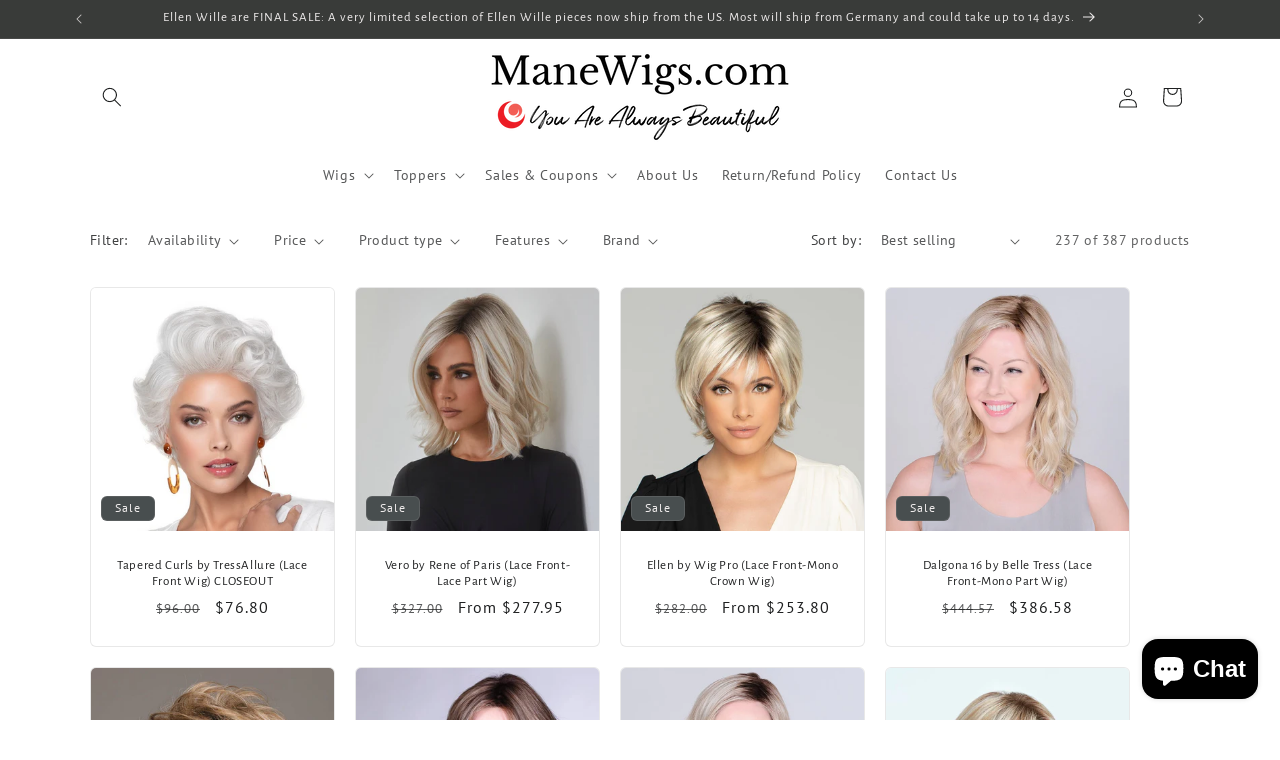

--- FILE ---
content_type: text/html; charset=utf-8
request_url: https://www.manewigs.com/collections/wavy-wigs/lace-front-wigs
body_size: 60671
content:
<!doctype html>
<html class="js" lang="en">
  <head>
    <meta charset="utf-8">
    <meta http-equiv="X-UA-Compatible" content="IE=edge">
    <meta name="viewport" content="width=device-width,initial-scale=1">
    <meta name="theme-color" content="">
    <meta name="google-adsense-account" content="ca-pub-5433855289585980">
    <link rel="canonical" href="https://www.manewigs.com/collections/wavy-wigs/lace-front-wigs">
    <!-- Google Tag Manager -->
<script>(function(w,d,s,l,i){w[l]=w[l]||[];w[l].push({'gtm.start':
new Date().getTime(),event:'gtm.js'});var f=d.getElementsByTagName(s)[0],
j=d.createElement(s),dl=l!='dataLayer'?'&l='+l:'';j.async=true;j.src=
'https://www.googletagmanager.com/gtm.js?id='+i+dl;f.parentNode.insertBefore(j,f);
})(window,document,'script','dataLayer','GTM-597XSQS');</script>
<!-- End Google Tag Manager -->
    <!-- BEGIN MerchantWidget Code -->

<script id='merchantWidgetScript' src="https://www.gstatic.com/shopping/merchant/merchantwidget.js" defer></script>

<script type="text/javascript">

  merchantWidgetScript.addEventListener('load', function () {

    merchantwidget.start({

      position: 'LEFT_BOTTOM',

      sideMargin: 21,

      bottomMargin: 33,

      mobileSideMargin: 11,

      mobileBottomMargin: 19

    });

  });

</script>

<!-- END MerchantWidget Code --><link rel="icon" type="image/png" href="//www.manewigs.com/cdn/shop/files/favicon-32x32.png?crop=center&height=32&v=1614304404&width=32"><link rel="preconnect" href="https://fonts.shopifycdn.com" crossorigin><title>
      Wavy Wigs
 &ndash; tagged "Lace Front Wigs" &ndash; ManeWigs.com</title>

    

    

<meta property="og:site_name" content="ManeWigs.com">
<meta property="og:url" content="https://www.manewigs.com/collections/wavy-wigs/lace-front-wigs">
<meta property="og:title" content="Wavy Wigs">
<meta property="og:type" content="website">
<meta property="og:description" content="Mane Wigs Online Wig Boutique. Purchase quality, affordable name brand basic cap, lace front, mono top and mono part wigs, delivered safely to your home. Wigs are a beautiful alternative to loss of bio hair or thinning hair for reasons such as alopecia, hypothyroidism, PCOS, chemotherapy or other medications."><meta property="og:image" content="http://www.manewigs.com/cdn/shop/collections/evanna-by-rene-of-paris-melted-sunset_1.jpg?v=1612976735">
  <meta property="og:image:secure_url" content="https://www.manewigs.com/cdn/shop/collections/evanna-by-rene-of-paris-melted-sunset_1.jpg?v=1612976735">
  <meta property="og:image:width" content="600">
  <meta property="og:image:height" content="600"><meta name="twitter:site" content="@https://x.com/manewigsonline"><meta name="twitter:card" content="summary_large_image">
<meta name="twitter:title" content="Wavy Wigs">
<meta name="twitter:description" content="Mane Wigs Online Wig Boutique. Purchase quality, affordable name brand basic cap, lace front, mono top and mono part wigs, delivered safely to your home. Wigs are a beautiful alternative to loss of bio hair or thinning hair for reasons such as alopecia, hypothyroidism, PCOS, chemotherapy or other medications.">


    <script src="//www.manewigs.com/cdn/shop/t/353/assets/constants.js?v=58251544750838685771754696776" defer="defer"></script>
    <script src="//www.manewigs.com/cdn/shop/t/353/assets/pubsub.js?v=158357773527763999511754696776" defer="defer"></script>
    <script src="//www.manewigs.com/cdn/shop/t/353/assets/global.js?v=136628361274817707361754696776" defer="defer"></script><script src="//www.manewigs.com/cdn/shop/t/353/assets/animations.js?v=88693664871331136111754696776" defer="defer"></script><script>window.performance && window.performance.mark && window.performance.mark('shopify.content_for_header.start');</script><meta id="shopify-digital-wallet" name="shopify-digital-wallet" content="/8570667079/digital_wallets/dialog">
<meta name="shopify-checkout-api-token" content="d124615e517e1d42b734b758c97e592b">
<link rel="alternate" type="application/atom+xml" title="Feed" href="/collections/wavy-wigs/lace-front-wigs.atom" />
<link rel="next" href="/collections/wavy-wigs/lace-front-wigs?page=2">
<link rel="alternate" type="application/json+oembed" href="https://www.manewigs.com/collections/wavy-wigs/lace-front-wigs.oembed">
<script async="async" src="/checkouts/internal/preloads.js?locale=en-US"></script>
<link rel="preconnect" href="https://shop.app" crossorigin="anonymous">
<script async="async" src="https://shop.app/checkouts/internal/preloads.js?locale=en-US&shop_id=8570667079" crossorigin="anonymous"></script>
<script id="apple-pay-shop-capabilities" type="application/json">{"shopId":8570667079,"countryCode":"US","currencyCode":"USD","merchantCapabilities":["supports3DS"],"merchantId":"gid:\/\/shopify\/Shop\/8570667079","merchantName":"ManeWigs.com","requiredBillingContactFields":["postalAddress","email","phone"],"requiredShippingContactFields":["postalAddress","email","phone"],"shippingType":"shipping","supportedNetworks":["visa","masterCard","amex","discover","elo","jcb"],"total":{"type":"pending","label":"ManeWigs.com","amount":"1.00"},"shopifyPaymentsEnabled":true,"supportsSubscriptions":true}</script>
<script id="shopify-features" type="application/json">{"accessToken":"d124615e517e1d42b734b758c97e592b","betas":["rich-media-storefront-analytics"],"domain":"www.manewigs.com","predictiveSearch":true,"shopId":8570667079,"locale":"en"}</script>
<script>var Shopify = Shopify || {};
Shopify.shop = "manewigs-com.myshopify.com";
Shopify.locale = "en";
Shopify.currency = {"active":"USD","rate":"1.0"};
Shopify.country = "US";
Shopify.theme = {"name":"Aug 2025 Craft w GTM-AS FI GMC Badge","id":178615255350,"schema_name":"Craft","schema_version":"14.0.0","theme_store_id":1368,"role":"main"};
Shopify.theme.handle = "null";
Shopify.theme.style = {"id":null,"handle":null};
Shopify.cdnHost = "www.manewigs.com/cdn";
Shopify.routes = Shopify.routes || {};
Shopify.routes.root = "/";</script>
<script type="module">!function(o){(o.Shopify=o.Shopify||{}).modules=!0}(window);</script>
<script>!function(o){function n(){var o=[];function n(){o.push(Array.prototype.slice.apply(arguments))}return n.q=o,n}var t=o.Shopify=o.Shopify||{};t.loadFeatures=n(),t.autoloadFeatures=n()}(window);</script>
<script>
  window.ShopifyPay = window.ShopifyPay || {};
  window.ShopifyPay.apiHost = "shop.app\/pay";
  window.ShopifyPay.redirectState = null;
</script>
<script id="shop-js-analytics" type="application/json">{"pageType":"collection"}</script>
<script defer="defer" async type="module" src="//www.manewigs.com/cdn/shopifycloud/shop-js/modules/v2/client.init-shop-cart-sync_IZsNAliE.en.esm.js"></script>
<script defer="defer" async type="module" src="//www.manewigs.com/cdn/shopifycloud/shop-js/modules/v2/chunk.common_0OUaOowp.esm.js"></script>
<script type="module">
  await import("//www.manewigs.com/cdn/shopifycloud/shop-js/modules/v2/client.init-shop-cart-sync_IZsNAliE.en.esm.js");
await import("//www.manewigs.com/cdn/shopifycloud/shop-js/modules/v2/chunk.common_0OUaOowp.esm.js");

  window.Shopify.SignInWithShop?.initShopCartSync?.({"fedCMEnabled":true,"windoidEnabled":true});

</script>
<script>
  window.Shopify = window.Shopify || {};
  if (!window.Shopify.featureAssets) window.Shopify.featureAssets = {};
  window.Shopify.featureAssets['shop-js'] = {"shop-cart-sync":["modules/v2/client.shop-cart-sync_DLOhI_0X.en.esm.js","modules/v2/chunk.common_0OUaOowp.esm.js"],"init-fed-cm":["modules/v2/client.init-fed-cm_C6YtU0w6.en.esm.js","modules/v2/chunk.common_0OUaOowp.esm.js"],"shop-button":["modules/v2/client.shop-button_BCMx7GTG.en.esm.js","modules/v2/chunk.common_0OUaOowp.esm.js"],"shop-cash-offers":["modules/v2/client.shop-cash-offers_BT26qb5j.en.esm.js","modules/v2/chunk.common_0OUaOowp.esm.js","modules/v2/chunk.modal_CGo_dVj3.esm.js"],"init-windoid":["modules/v2/client.init-windoid_B9PkRMql.en.esm.js","modules/v2/chunk.common_0OUaOowp.esm.js"],"init-shop-email-lookup-coordinator":["modules/v2/client.init-shop-email-lookup-coordinator_DZkqjsbU.en.esm.js","modules/v2/chunk.common_0OUaOowp.esm.js"],"shop-toast-manager":["modules/v2/client.shop-toast-manager_Di2EnuM7.en.esm.js","modules/v2/chunk.common_0OUaOowp.esm.js"],"shop-login-button":["modules/v2/client.shop-login-button_BtqW_SIO.en.esm.js","modules/v2/chunk.common_0OUaOowp.esm.js","modules/v2/chunk.modal_CGo_dVj3.esm.js"],"avatar":["modules/v2/client.avatar_BTnouDA3.en.esm.js"],"pay-button":["modules/v2/client.pay-button_CWa-C9R1.en.esm.js","modules/v2/chunk.common_0OUaOowp.esm.js"],"init-shop-cart-sync":["modules/v2/client.init-shop-cart-sync_IZsNAliE.en.esm.js","modules/v2/chunk.common_0OUaOowp.esm.js"],"init-customer-accounts":["modules/v2/client.init-customer-accounts_DenGwJTU.en.esm.js","modules/v2/client.shop-login-button_BtqW_SIO.en.esm.js","modules/v2/chunk.common_0OUaOowp.esm.js","modules/v2/chunk.modal_CGo_dVj3.esm.js"],"init-shop-for-new-customer-accounts":["modules/v2/client.init-shop-for-new-customer-accounts_JdHXxpS9.en.esm.js","modules/v2/client.shop-login-button_BtqW_SIO.en.esm.js","modules/v2/chunk.common_0OUaOowp.esm.js","modules/v2/chunk.modal_CGo_dVj3.esm.js"],"init-customer-accounts-sign-up":["modules/v2/client.init-customer-accounts-sign-up_D6__K_p8.en.esm.js","modules/v2/client.shop-login-button_BtqW_SIO.en.esm.js","modules/v2/chunk.common_0OUaOowp.esm.js","modules/v2/chunk.modal_CGo_dVj3.esm.js"],"checkout-modal":["modules/v2/client.checkout-modal_C_ZQDY6s.en.esm.js","modules/v2/chunk.common_0OUaOowp.esm.js","modules/v2/chunk.modal_CGo_dVj3.esm.js"],"shop-follow-button":["modules/v2/client.shop-follow-button_XetIsj8l.en.esm.js","modules/v2/chunk.common_0OUaOowp.esm.js","modules/v2/chunk.modal_CGo_dVj3.esm.js"],"lead-capture":["modules/v2/client.lead-capture_DvA72MRN.en.esm.js","modules/v2/chunk.common_0OUaOowp.esm.js","modules/v2/chunk.modal_CGo_dVj3.esm.js"],"shop-login":["modules/v2/client.shop-login_ClXNxyh6.en.esm.js","modules/v2/chunk.common_0OUaOowp.esm.js","modules/v2/chunk.modal_CGo_dVj3.esm.js"],"payment-terms":["modules/v2/client.payment-terms_CNlwjfZz.en.esm.js","modules/v2/chunk.common_0OUaOowp.esm.js","modules/v2/chunk.modal_CGo_dVj3.esm.js"]};
</script>
<script>(function() {
  var isLoaded = false;
  function asyncLoad() {
    if (isLoaded) return;
    isLoaded = true;
    var urls = ["https:\/\/cdncozyantitheft.addons.business\/js\/script_tags\/manewigs-com\/eszsRIQ97l1nCfGtwg0VGIIO3g1m3mvK.js?shop=manewigs-com.myshopify.com"];
    for (var i = 0; i < urls.length; i++) {
      var s = document.createElement('script');
      s.type = 'text/javascript';
      s.async = true;
      s.src = urls[i];
      var x = document.getElementsByTagName('script')[0];
      x.parentNode.insertBefore(s, x);
    }
  };
  if(window.attachEvent) {
    window.attachEvent('onload', asyncLoad);
  } else {
    window.addEventListener('load', asyncLoad, false);
  }
})();</script>
<script id="__st">var __st={"a":8570667079,"offset":-18000,"reqid":"a3a1fbc5-150b-4207-8fd2-a015f54db79a-1768426637","pageurl":"www.manewigs.com\/collections\/wavy-wigs\/lace-front-wigs","u":"2eb9a79d42b1","p":"collection","rtyp":"collection","rid":169423962183};</script>
<script>window.ShopifyPaypalV4VisibilityTracking = true;</script>
<script id="captcha-bootstrap">!function(){'use strict';const t='contact',e='account',n='new_comment',o=[[t,t],['blogs',n],['comments',n],[t,'customer']],c=[[e,'customer_login'],[e,'guest_login'],[e,'recover_customer_password'],[e,'create_customer']],r=t=>t.map((([t,e])=>`form[action*='/${t}']:not([data-nocaptcha='true']) input[name='form_type'][value='${e}']`)).join(','),a=t=>()=>t?[...document.querySelectorAll(t)].map((t=>t.form)):[];function s(){const t=[...o],e=r(t);return a(e)}const i='password',u='form_key',d=['recaptcha-v3-token','g-recaptcha-response','h-captcha-response',i],f=()=>{try{return window.sessionStorage}catch{return}},m='__shopify_v',_=t=>t.elements[u];function p(t,e,n=!1){try{const o=window.sessionStorage,c=JSON.parse(o.getItem(e)),{data:r}=function(t){const{data:e,action:n}=t;return t[m]||n?{data:e,action:n}:{data:t,action:n}}(c);for(const[e,n]of Object.entries(r))t.elements[e]&&(t.elements[e].value=n);n&&o.removeItem(e)}catch(o){console.error('form repopulation failed',{error:o})}}const l='form_type',E='cptcha';function T(t){t.dataset[E]=!0}const w=window,h=w.document,L='Shopify',v='ce_forms',y='captcha';let A=!1;((t,e)=>{const n=(g='f06e6c50-85a8-45c8-87d0-21a2b65856fe',I='https://cdn.shopify.com/shopifycloud/storefront-forms-hcaptcha/ce_storefront_forms_captcha_hcaptcha.v1.5.2.iife.js',D={infoText:'Protected by hCaptcha',privacyText:'Privacy',termsText:'Terms'},(t,e,n)=>{const o=w[L][v],c=o.bindForm;if(c)return c(t,g,e,D).then(n);var r;o.q.push([[t,g,e,D],n]),r=I,A||(h.body.append(Object.assign(h.createElement('script'),{id:'captcha-provider',async:!0,src:r})),A=!0)});var g,I,D;w[L]=w[L]||{},w[L][v]=w[L][v]||{},w[L][v].q=[],w[L][y]=w[L][y]||{},w[L][y].protect=function(t,e){n(t,void 0,e),T(t)},Object.freeze(w[L][y]),function(t,e,n,w,h,L){const[v,y,A,g]=function(t,e,n){const i=e?o:[],u=t?c:[],d=[...i,...u],f=r(d),m=r(i),_=r(d.filter((([t,e])=>n.includes(e))));return[a(f),a(m),a(_),s()]}(w,h,L),I=t=>{const e=t.target;return e instanceof HTMLFormElement?e:e&&e.form},D=t=>v().includes(t);t.addEventListener('submit',(t=>{const e=I(t);if(!e)return;const n=D(e)&&!e.dataset.hcaptchaBound&&!e.dataset.recaptchaBound,o=_(e),c=g().includes(e)&&(!o||!o.value);(n||c)&&t.preventDefault(),c&&!n&&(function(t){try{if(!f())return;!function(t){const e=f();if(!e)return;const n=_(t);if(!n)return;const o=n.value;o&&e.removeItem(o)}(t);const e=Array.from(Array(32),(()=>Math.random().toString(36)[2])).join('');!function(t,e){_(t)||t.append(Object.assign(document.createElement('input'),{type:'hidden',name:u})),t.elements[u].value=e}(t,e),function(t,e){const n=f();if(!n)return;const o=[...t.querySelectorAll(`input[type='${i}']`)].map((({name:t})=>t)),c=[...d,...o],r={};for(const[a,s]of new FormData(t).entries())c.includes(a)||(r[a]=s);n.setItem(e,JSON.stringify({[m]:1,action:t.action,data:r}))}(t,e)}catch(e){console.error('failed to persist form',e)}}(e),e.submit())}));const S=(t,e)=>{t&&!t.dataset[E]&&(n(t,e.some((e=>e===t))),T(t))};for(const o of['focusin','change'])t.addEventListener(o,(t=>{const e=I(t);D(e)&&S(e,y())}));const B=e.get('form_key'),M=e.get(l),P=B&&M;t.addEventListener('DOMContentLoaded',(()=>{const t=y();if(P)for(const e of t)e.elements[l].value===M&&p(e,B);[...new Set([...A(),...v().filter((t=>'true'===t.dataset.shopifyCaptcha))])].forEach((e=>S(e,t)))}))}(h,new URLSearchParams(w.location.search),n,t,e,['guest_login'])})(!0,!0)}();</script>
<script integrity="sha256-4kQ18oKyAcykRKYeNunJcIwy7WH5gtpwJnB7kiuLZ1E=" data-source-attribution="shopify.loadfeatures" defer="defer" src="//www.manewigs.com/cdn/shopifycloud/storefront/assets/storefront/load_feature-a0a9edcb.js" crossorigin="anonymous"></script>
<script crossorigin="anonymous" defer="defer" src="//www.manewigs.com/cdn/shopifycloud/storefront/assets/shopify_pay/storefront-65b4c6d7.js?v=20250812"></script>
<script data-source-attribution="shopify.dynamic_checkout.dynamic.init">var Shopify=Shopify||{};Shopify.PaymentButton=Shopify.PaymentButton||{isStorefrontPortableWallets:!0,init:function(){window.Shopify.PaymentButton.init=function(){};var t=document.createElement("script");t.src="https://www.manewigs.com/cdn/shopifycloud/portable-wallets/latest/portable-wallets.en.js",t.type="module",document.head.appendChild(t)}};
</script>
<script data-source-attribution="shopify.dynamic_checkout.buyer_consent">
  function portableWalletsHideBuyerConsent(e){var t=document.getElementById("shopify-buyer-consent"),n=document.getElementById("shopify-subscription-policy-button");t&&n&&(t.classList.add("hidden"),t.setAttribute("aria-hidden","true"),n.removeEventListener("click",e))}function portableWalletsShowBuyerConsent(e){var t=document.getElementById("shopify-buyer-consent"),n=document.getElementById("shopify-subscription-policy-button");t&&n&&(t.classList.remove("hidden"),t.removeAttribute("aria-hidden"),n.addEventListener("click",e))}window.Shopify?.PaymentButton&&(window.Shopify.PaymentButton.hideBuyerConsent=portableWalletsHideBuyerConsent,window.Shopify.PaymentButton.showBuyerConsent=portableWalletsShowBuyerConsent);
</script>
<script data-source-attribution="shopify.dynamic_checkout.cart.bootstrap">document.addEventListener("DOMContentLoaded",(function(){function t(){return document.querySelector("shopify-accelerated-checkout-cart, shopify-accelerated-checkout")}if(t())Shopify.PaymentButton.init();else{new MutationObserver((function(e,n){t()&&(Shopify.PaymentButton.init(),n.disconnect())})).observe(document.body,{childList:!0,subtree:!0})}}));
</script>
<link id="shopify-accelerated-checkout-styles" rel="stylesheet" media="screen" href="https://www.manewigs.com/cdn/shopifycloud/portable-wallets/latest/accelerated-checkout-backwards-compat.css" crossorigin="anonymous">
<style id="shopify-accelerated-checkout-cart">
        #shopify-buyer-consent {
  margin-top: 1em;
  display: inline-block;
  width: 100%;
}

#shopify-buyer-consent.hidden {
  display: none;
}

#shopify-subscription-policy-button {
  background: none;
  border: none;
  padding: 0;
  text-decoration: underline;
  font-size: inherit;
  cursor: pointer;
}

#shopify-subscription-policy-button::before {
  box-shadow: none;
}

      </style>
<script id="sections-script" data-sections="header" defer="defer" src="//www.manewigs.com/cdn/shop/t/353/compiled_assets/scripts.js?10508"></script>
<script>window.performance && window.performance.mark && window.performance.mark('shopify.content_for_header.end');</script>


    <style data-shopify>
      @font-face {
  font-family: "PT Sans";
  font-weight: 400;
  font-style: normal;
  font-display: swap;
  src: url("//www.manewigs.com/cdn/fonts/pt_sans/ptsans_n4.83e02f6420db1e9af259d3d7856d73a9dc4fb7ab.woff2") format("woff2"),
       url("//www.manewigs.com/cdn/fonts/pt_sans/ptsans_n4.031cf9b26e734268d68c385b0ff08ff26d8b4b6b.woff") format("woff");
}

      @font-face {
  font-family: "PT Sans";
  font-weight: 700;
  font-style: normal;
  font-display: swap;
  src: url("//www.manewigs.com/cdn/fonts/pt_sans/ptsans_n7.304287b69b0b43b7d5b0f947011857fe41849126.woff2") format("woff2"),
       url("//www.manewigs.com/cdn/fonts/pt_sans/ptsans_n7.6044f7e686f0b0c443754a8289995e64f1aba322.woff") format("woff");
}

      @font-face {
  font-family: "PT Sans";
  font-weight: 400;
  font-style: italic;
  font-display: swap;
  src: url("//www.manewigs.com/cdn/fonts/pt_sans/ptsans_i4.13d0fa4d8e97d77e57a7b87d374df76447561c38.woff2") format("woff2"),
       url("//www.manewigs.com/cdn/fonts/pt_sans/ptsans_i4.1ffe088c0458ba08706c5025ac59c175cc6ceb8d.woff") format("woff");
}

      @font-face {
  font-family: "PT Sans";
  font-weight: 700;
  font-style: italic;
  font-display: swap;
  src: url("//www.manewigs.com/cdn/fonts/pt_sans/ptsans_i7.525de7532113d6a475ae29f6a88f8539c3238ecb.woff2") format("woff2"),
       url("//www.manewigs.com/cdn/fonts/pt_sans/ptsans_i7.128ef16b0a49f64f8629b93373d2c7806f936889.woff") format("woff");
}

      @font-face {
  font-family: "Alegreya Sans";
  font-weight: 400;
  font-style: normal;
  font-display: swap;
  src: url("//www.manewigs.com/cdn/fonts/alegreya_sans/alegreyasans_n4.e332e76eefe545db0f9180cd382ce06e2f88055f.woff2") format("woff2"),
       url("//www.manewigs.com/cdn/fonts/alegreya_sans/alegreyasans_n4.2f538e6a7581234d2f67054a40fbfd36d80c2e56.woff") format("woff");
}


      
        :root,
        .color-scheme-1 {
          --color-background: 255,255,255;
        
          --gradient-background: #ffffff;
        

        

        --color-foreground: 31,32,33;
        --color-background-contrast: 191,191,191;
        --color-shadow: 31,32,33;
        --color-button: 242,92,84;
        --color-button-text: 255,255,255;
        --color-secondary-button: 255,255,255;
        --color-secondary-button-text: 31,32,33;
        --color-link: 31,32,33;
        --color-badge-foreground: 31,32,33;
        --color-badge-background: 255,255,255;
        --color-badge-border: 31,32,33;
        --payment-terms-background-color: rgb(255 255 255);
      }
      
        
        .color-scheme-2 {
          --color-background: 255,255,255;
        
          --gradient-background: #ffffff;
        

        

        --color-foreground: 31,32,33;
        --color-background-contrast: 191,191,191;
        --color-shadow: 37,37,37;
        --color-button: 31,32,33;
        --color-button-text: 255,255,255;
        --color-secondary-button: 255,255,255;
        --color-secondary-button-text: 31,32,33;
        --color-link: 31,32,33;
        --color-badge-foreground: 31,32,33;
        --color-badge-background: 255,255,255;
        --color-badge-border: 31,32,33;
        --payment-terms-background-color: rgb(255 255 255);
      }
      
        
        .color-scheme-3 {
          --color-background: 113,113,111;
        
          --gradient-background: #71716f;
        

        

        --color-foreground: 239,236,236;
        --color-background-contrast: 49,49,48;
        --color-shadow: 37,37,37;
        --color-button: 239,236,236;
        --color-button-text: 113,113,111;
        --color-secondary-button: 113,113,111;
        --color-secondary-button-text: 239,236,236;
        --color-link: 239,236,236;
        --color-badge-foreground: 239,236,236;
        --color-badge-background: 113,113,111;
        --color-badge-border: 239,236,236;
        --payment-terms-background-color: rgb(113 113 111);
      }
      
        
        .color-scheme-4 {
          --color-background: 57,59,57;
        
          --gradient-background: #393b39;
        

        

        --color-foreground: 239,236,236;
        --color-background-contrast: 70,72,70;
        --color-shadow: 37,37,37;
        --color-button: 239,236,236;
        --color-button-text: 57,59,57;
        --color-secondary-button: 57,59,57;
        --color-secondary-button-text: 239,236,236;
        --color-link: 239,236,236;
        --color-badge-foreground: 239,236,236;
        --color-badge-background: 57,59,57;
        --color-badge-border: 239,236,236;
        --payment-terms-background-color: rgb(57 59 57);
      }
      
        
        .color-scheme-5 {
          --color-background: 72,78,79;
        
          --gradient-background: #484e4f;
        

        

        --color-foreground: 239,236,236;
        --color-background-contrast: 11,12,12;
        --color-shadow: 37,37,37;
        --color-button: 239,236,236;
        --color-button-text: 72,78,79;
        --color-secondary-button: 72,78,79;
        --color-secondary-button-text: 239,236,236;
        --color-link: 239,236,236;
        --color-badge-foreground: 239,236,236;
        --color-badge-background: 72,78,79;
        --color-badge-border: 239,236,236;
        --payment-terms-background-color: rgb(72 78 79);
      }
      

      body, .color-scheme-1, .color-scheme-2, .color-scheme-3, .color-scheme-4, .color-scheme-5 {
        color: rgba(var(--color-foreground), 0.75);
        background-color: rgb(var(--color-background));
      }

      :root {
        --font-body-family: "PT Sans", sans-serif;
        --font-body-style: normal;
        --font-body-weight: 400;
        --font-body-weight-bold: 700;

        --font-heading-family: "Alegreya Sans", sans-serif;
        --font-heading-style: normal;
        --font-heading-weight: 400;

        --font-body-scale: 1.0;
        --font-heading-scale: 1.0;

        --media-padding: px;
        --media-border-opacity: 0.1;
        --media-border-width: 0px;
        --media-radius: 6px;
        --media-shadow-opacity: 0.0;
        --media-shadow-horizontal-offset: 0px;
        --media-shadow-vertical-offset: 20px;
        --media-shadow-blur-radius: 5px;
        --media-shadow-visible: 0;

        --page-width: 120rem;
        --page-width-margin: 0rem;

        --product-card-image-padding: 0.0rem;
        --product-card-corner-radius: 0.6rem;
        --product-card-text-alignment: center;
        --product-card-border-width: 0.1rem;
        --product-card-border-opacity: 0.1;
        --product-card-shadow-opacity: 0.0;
        --product-card-shadow-visible: 0;
        --product-card-shadow-horizontal-offset: 0.0rem;
        --product-card-shadow-vertical-offset: 0.4rem;
        --product-card-shadow-blur-radius: 0.5rem;

        --collection-card-image-padding: 0.0rem;
        --collection-card-corner-radius: 0.6rem;
        --collection-card-text-alignment: left;
        --collection-card-border-width: 0.1rem;
        --collection-card-border-opacity: 0.1;
        --collection-card-shadow-opacity: 0.0;
        --collection-card-shadow-visible: 0;
        --collection-card-shadow-horizontal-offset: 0.0rem;
        --collection-card-shadow-vertical-offset: 0.4rem;
        --collection-card-shadow-blur-radius: 0.5rem;

        --blog-card-image-padding: 0.0rem;
        --blog-card-corner-radius: 0.6rem;
        --blog-card-text-alignment: left;
        --blog-card-border-width: 0.1rem;
        --blog-card-border-opacity: 0.1;
        --blog-card-shadow-opacity: 0.0;
        --blog-card-shadow-visible: 0;
        --blog-card-shadow-horizontal-offset: 0.0rem;
        --blog-card-shadow-vertical-offset: 0.4rem;
        --blog-card-shadow-blur-radius: 0.5rem;

        --badge-corner-radius: 0.6rem;

        --popup-border-width: 1px;
        --popup-border-opacity: 0.5;
        --popup-corner-radius: 6px;
        --popup-shadow-opacity: 0.0;
        --popup-shadow-horizontal-offset: 0px;
        --popup-shadow-vertical-offset: 4px;
        --popup-shadow-blur-radius: 5px;

        --drawer-border-width: 1px;
        --drawer-border-opacity: 0.1;
        --drawer-shadow-opacity: 0.0;
        --drawer-shadow-horizontal-offset: 0px;
        --drawer-shadow-vertical-offset: 4px;
        --drawer-shadow-blur-radius: 5px;

        --spacing-sections-desktop: 0px;
        --spacing-sections-mobile: 0px;

        --grid-desktop-vertical-spacing: 20px;
        --grid-desktop-horizontal-spacing: 20px;
        --grid-mobile-vertical-spacing: 10px;
        --grid-mobile-horizontal-spacing: 10px;

        --text-boxes-border-opacity: 0.1;
        --text-boxes-border-width: 0px;
        --text-boxes-radius: 6px;
        --text-boxes-shadow-opacity: 0.0;
        --text-boxes-shadow-visible: 0;
        --text-boxes-shadow-horizontal-offset: 0px;
        --text-boxes-shadow-vertical-offset: 4px;
        --text-boxes-shadow-blur-radius: 5px;

        --buttons-radius: 6px;
        --buttons-radius-outset: 7px;
        --buttons-border-width: 1px;
        --buttons-border-opacity: 1.0;
        --buttons-shadow-opacity: 0.0;
        --buttons-shadow-visible: 0;
        --buttons-shadow-horizontal-offset: 0px;
        --buttons-shadow-vertical-offset: 4px;
        --buttons-shadow-blur-radius: 5px;
        --buttons-border-offset: 0.3px;

        --inputs-radius: 6px;
        --inputs-border-width: 1px;
        --inputs-border-opacity: 0.55;
        --inputs-shadow-opacity: 0.0;
        --inputs-shadow-horizontal-offset: 0px;
        --inputs-margin-offset: 0px;
        --inputs-shadow-vertical-offset: 4px;
        --inputs-shadow-blur-radius: 5px;
        --inputs-radius-outset: 7px;

        --variant-pills-radius: 40px;
        --variant-pills-border-width: 1px;
        --variant-pills-border-opacity: 0.55;
        --variant-pills-shadow-opacity: 0.0;
        --variant-pills-shadow-horizontal-offset: 0px;
        --variant-pills-shadow-vertical-offset: 4px;
        --variant-pills-shadow-blur-radius: 5px;
      }

      *,
      *::before,
      *::after {
        box-sizing: inherit;
      }

      html {
        box-sizing: border-box;
        font-size: calc(var(--font-body-scale) * 62.5%);
        height: 100%;
      }

      body {
        display: grid;
        grid-template-rows: auto auto 1fr auto;
        grid-template-columns: 100%;
        min-height: 100%;
        margin: 0;
        font-size: 1.5rem;
        letter-spacing: 0.06rem;
        line-height: calc(1 + 0.8 / var(--font-body-scale));
        font-family: var(--font-body-family);
        font-style: var(--font-body-style);
        font-weight: var(--font-body-weight);
      }

      @media screen and (min-width: 750px) {
        body {
          font-size: 1.6rem;
        }
      }
    </style>

    <link href="//www.manewigs.com/cdn/shop/t/353/assets/base.css?v=16534392784228263581754696776" rel="stylesheet" type="text/css" media="all" />

      <link rel="preload" as="font" href="//www.manewigs.com/cdn/fonts/pt_sans/ptsans_n4.83e02f6420db1e9af259d3d7856d73a9dc4fb7ab.woff2" type="font/woff2" crossorigin>
      

      <link rel="preload" as="font" href="//www.manewigs.com/cdn/fonts/alegreya_sans/alegreyasans_n4.e332e76eefe545db0f9180cd382ce06e2f88055f.woff2" type="font/woff2" crossorigin>
      
<link
        rel="stylesheet"
        href="//www.manewigs.com/cdn/shop/t/353/assets/component-predictive-search.css?v=118923337488134913561754696776"
        media="print"
        onload="this.media='all'"
      ><script>
      if (Shopify.designMode) {
        document.documentElement.classList.add('shopify-design-mode');
      }
    </script>
  <!-- BEGIN app block: shopify://apps/cozy-antitheft/blocks/Cozy_Antitheft_Script_1.0.0/a34a1874-f183-4394-8a9a-1e3f3275f1a7 --><script src="https://cozyantitheft.addons.business/js/script_tags/manewigs-com/default/protect.js?shop=manewigs-com.myshopify.com" async type="text/javascript"></script>


<!-- END app block --><script src="https://cdn.shopify.com/extensions/019b8d54-2388-79d8-becc-d32a3afe2c7a/omnisend-50/assets/omnisend-in-shop.js" type="text/javascript" defer="defer"></script>
<script src="https://cdn.shopify.com/extensions/1f805629-c1d3-44c5-afa0-f2ef641295ef/booster-page-speed-optimizer-1/assets/speed-embed.js" type="text/javascript" defer="defer"></script>
<script src="https://cdn.shopify.com/extensions/fef74e5c-4c2b-4cf4-8bcb-a6a437504aa0/proof-bear-sales-popup-36/assets/salespop-widget.js" type="text/javascript" defer="defer"></script>
<script src="https://cdn.shopify.com/extensions/7bc9bb47-adfa-4267-963e-cadee5096caf/inbox-1252/assets/inbox-chat-loader.js" type="text/javascript" defer="defer"></script>
<link href="https://monorail-edge.shopifysvc.com" rel="dns-prefetch">
<script>(function(){if ("sendBeacon" in navigator && "performance" in window) {try {var session_token_from_headers = performance.getEntriesByType('navigation')[0].serverTiming.find(x => x.name == '_s').description;} catch {var session_token_from_headers = undefined;}var session_cookie_matches = document.cookie.match(/_shopify_s=([^;]*)/);var session_token_from_cookie = session_cookie_matches && session_cookie_matches.length === 2 ? session_cookie_matches[1] : "";var session_token = session_token_from_headers || session_token_from_cookie || "";function handle_abandonment_event(e) {var entries = performance.getEntries().filter(function(entry) {return /monorail-edge.shopifysvc.com/.test(entry.name);});if (!window.abandonment_tracked && entries.length === 0) {window.abandonment_tracked = true;var currentMs = Date.now();var navigation_start = performance.timing.navigationStart;var payload = {shop_id: 8570667079,url: window.location.href,navigation_start,duration: currentMs - navigation_start,session_token,page_type: "collection"};window.navigator.sendBeacon("https://monorail-edge.shopifysvc.com/v1/produce", JSON.stringify({schema_id: "online_store_buyer_site_abandonment/1.1",payload: payload,metadata: {event_created_at_ms: currentMs,event_sent_at_ms: currentMs}}));}}window.addEventListener('pagehide', handle_abandonment_event);}}());</script>
<script id="web-pixels-manager-setup">(function e(e,d,r,n,o){if(void 0===o&&(o={}),!Boolean(null===(a=null===(i=window.Shopify)||void 0===i?void 0:i.analytics)||void 0===a?void 0:a.replayQueue)){var i,a;window.Shopify=window.Shopify||{};var t=window.Shopify;t.analytics=t.analytics||{};var s=t.analytics;s.replayQueue=[],s.publish=function(e,d,r){return s.replayQueue.push([e,d,r]),!0};try{self.performance.mark("wpm:start")}catch(e){}var l=function(){var e={modern:/Edge?\/(1{2}[4-9]|1[2-9]\d|[2-9]\d{2}|\d{4,})\.\d+(\.\d+|)|Firefox\/(1{2}[4-9]|1[2-9]\d|[2-9]\d{2}|\d{4,})\.\d+(\.\d+|)|Chrom(ium|e)\/(9{2}|\d{3,})\.\d+(\.\d+|)|(Maci|X1{2}).+ Version\/(15\.\d+|(1[6-9]|[2-9]\d|\d{3,})\.\d+)([,.]\d+|)( \(\w+\)|)( Mobile\/\w+|) Safari\/|Chrome.+OPR\/(9{2}|\d{3,})\.\d+\.\d+|(CPU[ +]OS|iPhone[ +]OS|CPU[ +]iPhone|CPU IPhone OS|CPU iPad OS)[ +]+(15[._]\d+|(1[6-9]|[2-9]\d|\d{3,})[._]\d+)([._]\d+|)|Android:?[ /-](13[3-9]|1[4-9]\d|[2-9]\d{2}|\d{4,})(\.\d+|)(\.\d+|)|Android.+Firefox\/(13[5-9]|1[4-9]\d|[2-9]\d{2}|\d{4,})\.\d+(\.\d+|)|Android.+Chrom(ium|e)\/(13[3-9]|1[4-9]\d|[2-9]\d{2}|\d{4,})\.\d+(\.\d+|)|SamsungBrowser\/([2-9]\d|\d{3,})\.\d+/,legacy:/Edge?\/(1[6-9]|[2-9]\d|\d{3,})\.\d+(\.\d+|)|Firefox\/(5[4-9]|[6-9]\d|\d{3,})\.\d+(\.\d+|)|Chrom(ium|e)\/(5[1-9]|[6-9]\d|\d{3,})\.\d+(\.\d+|)([\d.]+$|.*Safari\/(?![\d.]+ Edge\/[\d.]+$))|(Maci|X1{2}).+ Version\/(10\.\d+|(1[1-9]|[2-9]\d|\d{3,})\.\d+)([,.]\d+|)( \(\w+\)|)( Mobile\/\w+|) Safari\/|Chrome.+OPR\/(3[89]|[4-9]\d|\d{3,})\.\d+\.\d+|(CPU[ +]OS|iPhone[ +]OS|CPU[ +]iPhone|CPU IPhone OS|CPU iPad OS)[ +]+(10[._]\d+|(1[1-9]|[2-9]\d|\d{3,})[._]\d+)([._]\d+|)|Android:?[ /-](13[3-9]|1[4-9]\d|[2-9]\d{2}|\d{4,})(\.\d+|)(\.\d+|)|Mobile Safari.+OPR\/([89]\d|\d{3,})\.\d+\.\d+|Android.+Firefox\/(13[5-9]|1[4-9]\d|[2-9]\d{2}|\d{4,})\.\d+(\.\d+|)|Android.+Chrom(ium|e)\/(13[3-9]|1[4-9]\d|[2-9]\d{2}|\d{4,})\.\d+(\.\d+|)|Android.+(UC? ?Browser|UCWEB|U3)[ /]?(15\.([5-9]|\d{2,})|(1[6-9]|[2-9]\d|\d{3,})\.\d+)\.\d+|SamsungBrowser\/(5\.\d+|([6-9]|\d{2,})\.\d+)|Android.+MQ{2}Browser\/(14(\.(9|\d{2,})|)|(1[5-9]|[2-9]\d|\d{3,})(\.\d+|))(\.\d+|)|K[Aa][Ii]OS\/(3\.\d+|([4-9]|\d{2,})\.\d+)(\.\d+|)/},d=e.modern,r=e.legacy,n=navigator.userAgent;return n.match(d)?"modern":n.match(r)?"legacy":"unknown"}(),u="modern"===l?"modern":"legacy",c=(null!=n?n:{modern:"",legacy:""})[u],f=function(e){return[e.baseUrl,"/wpm","/b",e.hashVersion,"modern"===e.buildTarget?"m":"l",".js"].join("")}({baseUrl:d,hashVersion:r,buildTarget:u}),m=function(e){var d=e.version,r=e.bundleTarget,n=e.surface,o=e.pageUrl,i=e.monorailEndpoint;return{emit:function(e){var a=e.status,t=e.errorMsg,s=(new Date).getTime(),l=JSON.stringify({metadata:{event_sent_at_ms:s},events:[{schema_id:"web_pixels_manager_load/3.1",payload:{version:d,bundle_target:r,page_url:o,status:a,surface:n,error_msg:t},metadata:{event_created_at_ms:s}}]});if(!i)return console&&console.warn&&console.warn("[Web Pixels Manager] No Monorail endpoint provided, skipping logging."),!1;try{return self.navigator.sendBeacon.bind(self.navigator)(i,l)}catch(e){}var u=new XMLHttpRequest;try{return u.open("POST",i,!0),u.setRequestHeader("Content-Type","text/plain"),u.send(l),!0}catch(e){return console&&console.warn&&console.warn("[Web Pixels Manager] Got an unhandled error while logging to Monorail."),!1}}}}({version:r,bundleTarget:l,surface:e.surface,pageUrl:self.location.href,monorailEndpoint:e.monorailEndpoint});try{o.browserTarget=l,function(e){var d=e.src,r=e.async,n=void 0===r||r,o=e.onload,i=e.onerror,a=e.sri,t=e.scriptDataAttributes,s=void 0===t?{}:t,l=document.createElement("script"),u=document.querySelector("head"),c=document.querySelector("body");if(l.async=n,l.src=d,a&&(l.integrity=a,l.crossOrigin="anonymous"),s)for(var f in s)if(Object.prototype.hasOwnProperty.call(s,f))try{l.dataset[f]=s[f]}catch(e){}if(o&&l.addEventListener("load",o),i&&l.addEventListener("error",i),u)u.appendChild(l);else{if(!c)throw new Error("Did not find a head or body element to append the script");c.appendChild(l)}}({src:f,async:!0,onload:function(){if(!function(){var e,d;return Boolean(null===(d=null===(e=window.Shopify)||void 0===e?void 0:e.analytics)||void 0===d?void 0:d.initialized)}()){var d=window.webPixelsManager.init(e)||void 0;if(d){var r=window.Shopify.analytics;r.replayQueue.forEach((function(e){var r=e[0],n=e[1],o=e[2];d.publishCustomEvent(r,n,o)})),r.replayQueue=[],r.publish=d.publishCustomEvent,r.visitor=d.visitor,r.initialized=!0}}},onerror:function(){return m.emit({status:"failed",errorMsg:"".concat(f," has failed to load")})},sri:function(e){var d=/^sha384-[A-Za-z0-9+/=]+$/;return"string"==typeof e&&d.test(e)}(c)?c:"",scriptDataAttributes:o}),m.emit({status:"loading"})}catch(e){m.emit({status:"failed",errorMsg:(null==e?void 0:e.message)||"Unknown error"})}}})({shopId: 8570667079,storefrontBaseUrl: "https://www.manewigs.com",extensionsBaseUrl: "https://extensions.shopifycdn.com/cdn/shopifycloud/web-pixels-manager",monorailEndpoint: "https://monorail-edge.shopifysvc.com/unstable/produce_batch",surface: "storefront-renderer",enabledBetaFlags: ["2dca8a86","a0d5f9d2"],webPixelsConfigList: [{"id":"1599045942","configuration":"{\"config\":\"{\\\"google_tag_ids\\\":[\\\"G-H7CK5Z607J\\\",\\\"GT-TQKZH8S\\\",\\\"GT-TBW6S56\\\",\\\"G-NDBKMMH982\\\"],\\\"target_country\\\":\\\"US\\\",\\\"gtag_events\\\":[{\\\"type\\\":\\\"search\\\",\\\"action_label\\\":[\\\"G-H7CK5Z607J\\\",\\\"AW-666789930\\\/Vqn0CMDoocMBEKrQ-b0C\\\",\\\"MC-BMKZMYXR8S\\\",\\\"G-NDBKMMH982\\\"]},{\\\"type\\\":\\\"begin_checkout\\\",\\\"action_label\\\":[\\\"G-H7CK5Z607J\\\",\\\"AW-666789930\\\/jiOyCL3oocMBEKrQ-b0C\\\",\\\"MC-BMKZMYXR8S\\\",\\\"G-NDBKMMH982\\\"]},{\\\"type\\\":\\\"view_item\\\",\\\"action_label\\\":[\\\"G-H7CK5Z607J\\\",\\\"AW-666789930\\\/bn2kCL_nocMBEKrQ-b0C\\\",\\\"MC-RZLGBSY0WD\\\",\\\"MC-BMKZMYXR8S\\\",\\\"G-NDBKMMH982\\\"]},{\\\"type\\\":\\\"purchase\\\",\\\"action_label\\\":[\\\"G-H7CK5Z607J\\\",\\\"AW-666789930\\\/-hfrCLznocMBEKrQ-b0C\\\",\\\"MC-RZLGBSY0WD\\\",\\\"MC-BMKZMYXR8S\\\",\\\"G-NDBKMMH982\\\"]},{\\\"type\\\":\\\"page_view\\\",\\\"action_label\\\":[\\\"G-H7CK5Z607J\\\",\\\"AW-666789930\\\/6jXZCLnnocMBEKrQ-b0C\\\",\\\"MC-RZLGBSY0WD\\\",\\\"MC-BMKZMYXR8S\\\",\\\"G-NDBKMMH982\\\"]},{\\\"type\\\":\\\"add_payment_info\\\",\\\"action_label\\\":[\\\"G-H7CK5Z607J\\\",\\\"AW-666789930\\\/D3-4CMPoocMBEKrQ-b0C\\\",\\\"MC-BMKZMYXR8S\\\",\\\"G-NDBKMMH982\\\"]},{\\\"type\\\":\\\"add_to_cart\\\",\\\"action_label\\\":[\\\"G-H7CK5Z607J\\\",\\\"AW-666789930\\\/EOVaCLroocMBEKrQ-b0C\\\",\\\"MC-BMKZMYXR8S\\\",\\\"G-NDBKMMH982\\\"]}],\\\"enable_monitoring_mode\\\":false}\"}","eventPayloadVersion":"v1","runtimeContext":"OPEN","scriptVersion":"b2a88bafab3e21179ed38636efcd8a93","type":"APP","apiClientId":1780363,"privacyPurposes":[],"dataSharingAdjustments":{"protectedCustomerApprovalScopes":["read_customer_address","read_customer_email","read_customer_name","read_customer_personal_data","read_customer_phone"]}},{"id":"1537343798","configuration":"{\"accountID\":\"123\"}","eventPayloadVersion":"v1","runtimeContext":"STRICT","scriptVersion":"ce0a198fb697ec30bf976669f5f50da9","type":"APP","apiClientId":4415147,"privacyPurposes":["ANALYTICS","MARKETING"],"dataSharingAdjustments":{"protectedCustomerApprovalScopes":["read_customer_personal_data"]}},{"id":"370639158","configuration":"{\"pixel_id\":\"967921260269489\",\"pixel_type\":\"facebook_pixel\",\"metaapp_system_user_token\":\"-\"}","eventPayloadVersion":"v1","runtimeContext":"OPEN","scriptVersion":"ca16bc87fe92b6042fbaa3acc2fbdaa6","type":"APP","apiClientId":2329312,"privacyPurposes":["ANALYTICS","MARKETING","SALE_OF_DATA"],"dataSharingAdjustments":{"protectedCustomerApprovalScopes":["read_customer_address","read_customer_email","read_customer_name","read_customer_personal_data","read_customer_phone"]}},{"id":"235602230","configuration":"{\"apiURL\":\"https:\/\/api.omnisend.com\",\"appURL\":\"https:\/\/app.omnisend.com\",\"brandID\":\"609550de4c7fa457fbafec83\",\"trackingURL\":\"https:\/\/wt.omnisendlink.com\"}","eventPayloadVersion":"v1","runtimeContext":"STRICT","scriptVersion":"aa9feb15e63a302383aa48b053211bbb","type":"APP","apiClientId":186001,"privacyPurposes":["ANALYTICS","MARKETING","SALE_OF_DATA"],"dataSharingAdjustments":{"protectedCustomerApprovalScopes":["read_customer_address","read_customer_email","read_customer_name","read_customer_personal_data","read_customer_phone"]}},{"id":"169607478","configuration":"{\"tagID\":\"2613116895867\"}","eventPayloadVersion":"v1","runtimeContext":"STRICT","scriptVersion":"18031546ee651571ed29edbe71a3550b","type":"APP","apiClientId":3009811,"privacyPurposes":["ANALYTICS","MARKETING","SALE_OF_DATA"],"dataSharingAdjustments":{"protectedCustomerApprovalScopes":["read_customer_address","read_customer_email","read_customer_name","read_customer_personal_data","read_customer_phone"]}},{"id":"144146742","eventPayloadVersion":"v1","runtimeContext":"LAX","scriptVersion":"1","type":"CUSTOM","privacyPurposes":["ANALYTICS"],"name":"Google Analytics tag (migrated)"},{"id":"shopify-app-pixel","configuration":"{}","eventPayloadVersion":"v1","runtimeContext":"STRICT","scriptVersion":"0450","apiClientId":"shopify-pixel","type":"APP","privacyPurposes":["ANALYTICS","MARKETING"]},{"id":"shopify-custom-pixel","eventPayloadVersion":"v1","runtimeContext":"LAX","scriptVersion":"0450","apiClientId":"shopify-pixel","type":"CUSTOM","privacyPurposes":["ANALYTICS","MARKETING"]}],isMerchantRequest: false,initData: {"shop":{"name":"ManeWigs.com","paymentSettings":{"currencyCode":"USD"},"myshopifyDomain":"manewigs-com.myshopify.com","countryCode":"US","storefrontUrl":"https:\/\/www.manewigs.com"},"customer":null,"cart":null,"checkout":null,"productVariants":[],"purchasingCompany":null},},"https://www.manewigs.com/cdn","7cecd0b6w90c54c6cpe92089d5m57a67346",{"modern":"","legacy":""},{"shopId":"8570667079","storefrontBaseUrl":"https:\/\/www.manewigs.com","extensionBaseUrl":"https:\/\/extensions.shopifycdn.com\/cdn\/shopifycloud\/web-pixels-manager","surface":"storefront-renderer","enabledBetaFlags":"[\"2dca8a86\", \"a0d5f9d2\"]","isMerchantRequest":"false","hashVersion":"7cecd0b6w90c54c6cpe92089d5m57a67346","publish":"custom","events":"[[\"page_viewed\",{}],[\"collection_viewed\",{\"collection\":{\"id\":\"169423962183\",\"title\":\"Wavy Wigs\",\"productVariants\":[{\"price\":{\"amount\":76.8,\"currencyCode\":\"USD\"},\"product\":{\"title\":\"Tapered Curls by TressAllure (Lace Front Wig) CLOSEOUT\",\"vendor\":\"TressAllure\",\"id\":\"4576021872711\",\"untranslatedTitle\":\"Tapered Curls by TressAllure (Lace Front Wig) CLOSEOUT\",\"url\":\"\/products\/tapered-curls-by-tressallure\",\"type\":\"Wigs\"},\"id\":\"32057643958343\",\"image\":{\"src\":\"\/\/www.manewigs.com\/cdn\/shop\/products\/color_10-130R_look-fabulous-tressallure_0f09b494-b9ac-43a8-bc0b-3475622f9633.jpg?v=1586980483\"},\"sku\":\"FC1602 10\/130R\",\"title\":\"Color 10\/130R\",\"untranslatedTitle\":\"Color 10\/130R\"},{\"price\":{\"amount\":293.25,\"currencyCode\":\"USD\"},\"product\":{\"title\":\"Vero by Rene of Paris (Lace Front-Lace Part Wig)\",\"vendor\":\"Aderans\",\"id\":\"9099549540662\",\"untranslatedTitle\":\"Vero by Rene of Paris (Lace Front-Lace Part Wig)\",\"url\":\"\/products\/vero-by-rene-of-paris\",\"type\":\"Wigs\"},\"id\":\"48107651137846\",\"image\":{\"src\":\"\/\/www.manewigs.com\/cdn\/shop\/products\/rene-of-paris-amore-noriko_creamy_toffee-r_425b0549-6939-4b2d-ac0d-8551184b8c87.jpg?v=1707684971\"},\"sku\":\"2411 Vero Creamy Toffee-R\",\"title\":\"Creamy Toffee-R\",\"untranslatedTitle\":\"Creamy Toffee-R\"},{\"price\":{\"amount\":253.8,\"currencyCode\":\"USD\"},\"product\":{\"title\":\"Ellen by Wig Pro (Lace Front-Mono Crown Wig)\",\"vendor\":\"WigUSA\",\"id\":\"6606754742343\",\"untranslatedTitle\":\"Ellen by Wig Pro (Lace Front-Mono Crown Wig)\",\"url\":\"\/products\/ellen-by-wigpro\",\"type\":\"Wigs\"},\"id\":\"39530861133895\",\"image\":{\"src\":\"\/\/www.manewigs.com\/cdn\/shop\/products\/color-04_d5b9eef0-6d24-4963-9036-4555ddf88e05.jpg?v=1637341385\"},\"sku\":\"589-04\",\"title\":\"Color 04\",\"untranslatedTitle\":\"Color 04\"},{\"price\":{\"amount\":386.58,\"currencyCode\":\"USD\"},\"product\":{\"title\":\"Dalgona 16 by Belle Tress (Lace Front-Mono Part Wig)\",\"vendor\":\"Belle Tress\",\"id\":\"6610095177799\",\"untranslatedTitle\":\"Dalgona 16 by Belle Tress (Lace Front-Mono Part Wig)\",\"url\":\"\/products\/dalgona-16-by-belle-tress\",\"type\":\"Wigs\"},\"id\":\"39539376062535\",\"image\":{\"src\":\"\/\/www.manewigs.com\/cdn\/shop\/products\/british-milktea-belle-tress_d1e18ae0-a738-4087-84d6-18f9c71dc518.jpg?v=1689892713\"},\"sku\":\"010101DAL16E002\",\"title\":\"British Milktea-E\",\"untranslatedTitle\":\"British Milktea-E\"},{\"price\":{\"amount\":331.5,\"currencyCode\":\"USD\"},\"product\":{\"title\":\"Micki by Envy (Lace Front-Mono Top Wig)\",\"vendor\":\"Envy\",\"id\":\"4682247962695\",\"untranslatedTitle\":\"Micki by Envy (Lace Front-Mono Top Wig)\",\"url\":\"\/products\/micki-by-envy\",\"type\":\"Wigs\"},\"id\":\"39454974476359\",\"image\":{\"src\":\"\/\/www.manewigs.com\/cdn\/shop\/products\/envy_almond_breeze_3871203c-026b-4f49-8ba8-925c3e62f6ac.jpg?v=1660694772\"},\"sku\":\"Micki-Almond Breeze\",\"title\":\"Almond Breeze\",\"untranslatedTitle\":\"Almond Breeze\"},{\"price\":{\"amount\":665.81,\"currencyCode\":\"USD\"},\"product\":{\"title\":\"Pandora by Belle Tress (100% Hand Tied-Lace Front Wig)\",\"vendor\":\"Belle Tress\",\"id\":\"10041364873526\",\"untranslatedTitle\":\"Pandora by Belle Tress (100% Hand Tied-Lace Front Wig)\",\"url\":\"\/products\/pandora-wig-by-belle-tress\",\"type\":\"Wigs\"},\"id\":\"51441699422518\",\"image\":{\"src\":\"\/\/www.manewigs.com\/cdn\/shop\/files\/burnt-biscuit-blonde-r-belle-tress_9a2a0408-b410-4f07-be0a-293590cc708d.jpg?v=1735575521\"},\"sku\":\"LXPAND01\",\"title\":\"Burnt Biscuit Blonde-R\",\"untranslatedTitle\":\"Burnt Biscuit Blonde-R\"},{\"price\":{\"amount\":330.74,\"currencyCode\":\"USD\"},\"product\":{\"title\":\"Single Origin by Belle Tress (Lace Front-Mono Part Wig)\",\"vendor\":\"Belle Tress\",\"id\":\"6610095046727\",\"untranslatedTitle\":\"Single Origin by Belle Tress (Lace Front-Mono Part Wig)\",\"url\":\"\/products\/single-origin-by-belle-tress\",\"type\":\"Wigs\"},\"id\":\"39539365838919\",\"image\":{\"src\":\"\/\/www.manewigs.com\/cdn\/shop\/products\/bombshell-blonde-belle-tress_f225d185-037d-42d9-a01b-4adece9a0c7c.jpg?v=1689893716\"},\"sku\":\"010101SINGLE001\",\"title\":\"Bombshell Blonde\",\"untranslatedTitle\":\"Bombshell Blonde\"},{\"price\":{\"amount\":436.05,\"currencyCode\":\"USD\"},\"product\":{\"title\":\"Simmer by Raquel Welch (Lace Front-Mono Top Wig)\",\"vendor\":\"HairUWear\",\"id\":\"6561824473159\",\"untranslatedTitle\":\"Simmer by Raquel Welch (Lace Front-Mono Top Wig)\",\"url\":\"\/products\/simmer-by-raquel-welch\",\"type\":\"Wigs\"},\"id\":\"39347744964679\",\"image\":{\"src\":\"\/\/www.manewigs.com\/cdn\/shop\/products\/biscuit-_rl19-23_-hairuwear-raquel-welch-manewigs_f698bdcb-eda6-4a04-bf0f-23e540308c07.jpg?v=1625185044\"},\"sku\":\"RW SIMMER : RW SIMMER-AVG-RL19 23\",\"title\":\"Biscuit (RL19\/23)\",\"untranslatedTitle\":\"Biscuit (RL19\/23)\"},{\"price\":{\"amount\":419.05,\"currencyCode\":\"USD\"},\"product\":{\"title\":\"Editor's Pick by Raquel Welch (Lace Front-Mono Top Wig)\",\"vendor\":\"HairUWear\",\"id\":\"6561782562887\",\"untranslatedTitle\":\"Editor's Pick by Raquel Welch (Lace Front-Mono Top Wig)\",\"url\":\"\/products\/editors-pick-by-raquel-welch\",\"type\":\"Wigs\"},\"id\":\"39347636043847\",\"image\":{\"src\":\"\/\/www.manewigs.com\/cdn\/shop\/products\/biscuit-_rl19-23_-hairuwear-raquel-welch-manewigs_2482e0e6-eaad-45dc-9318-9551336abec0.jpg?v=1620778148\"},\"sku\":\"RW EDITOR'S PICK : RW EDITOR'S PICK-AVG-RL19 23\",\"title\":\"Biscuit (RL19\/23)\",\"untranslatedTitle\":\"Biscuit (RL19\/23)\"},{\"price\":{\"amount\":333.54,\"currencyCode\":\"USD\"},\"product\":{\"title\":\"Columbia by Belle Tress (Lace Front Wig)\",\"vendor\":\"Belle Tress\",\"id\":\"4868790124615\",\"untranslatedTitle\":\"Columbia by Belle Tress (Lace Front Wig)\",\"url\":\"\/products\/columbia-by-belle-tress\",\"type\":\"Wigs\"},\"id\":\"43979439702326\",\"image\":{\"src\":\"\/\/www.manewigs.com\/cdn\/shop\/products\/british-milktea-belle-tress_d7bbf9a9-9144-48eb-95ea-9436c31a3329.jpg?v=1700004517\"},\"sku\":\"010101CLUBIE002\",\"title\":\"British Milktea-E\",\"untranslatedTitle\":\"British Milktea-E\"},{\"price\":{\"amount\":501.5,\"currencyCode\":\"USD\"},\"product\":{\"title\":\"Alive by Ellen Wille (Lace Front-Mono Part Wig)\",\"vendor\":\"Ellen Wille\",\"id\":\"4826398621767\",\"untranslatedTitle\":\"Alive by Ellen Wille (Lace Front-Mono Part Wig)\",\"url\":\"\/products\/alive-by-ellen-wille\",\"type\":\"Wigs\"},\"id\":\"32551663632455\",\"image\":{\"src\":\"\/\/www.manewigs.com\/cdn\/shop\/products\/auburn-r-ellen-wille_ee7c7c89-7359-4055-8765-4aceef5eba3d.jpg?v=1599507842\"},\"sku\":\"4048924695175\",\"title\":\"Auburn-R\",\"untranslatedTitle\":\"Auburn-R\"},{\"price\":{\"amount\":442.0,\"currencyCode\":\"USD\"},\"product\":{\"title\":\"Brianna by Envy (Lace Front-Mono Top Wig)\",\"vendor\":\"Envy\",\"id\":\"4682237968455\",\"untranslatedTitle\":\"Brianna by Envy (Lace Front-Mono Top Wig)\",\"url\":\"\/products\/brianna-by-envy\",\"type\":\"Wigs\"},\"id\":\"39454983356487\",\"image\":{\"src\":\"\/\/www.manewigs.com\/cdn\/shop\/products\/envy_almond_breeze_3047911d-fa06-4ccc-8413-1fc9b54f55ac.jpg?v=1699215700\"},\"sku\":\"Brianna-Almond Breeze\",\"title\":\"Almond Breeze\",\"untranslatedTitle\":\"Almond Breeze\"},{\"price\":{\"amount\":318.0,\"currencyCode\":\"USD\"},\"product\":{\"title\":\"Ryan by Estetica (Lace Front-Lace Part Wig)\",\"vendor\":\"Estetica\",\"id\":\"4675759472711\",\"untranslatedTitle\":\"Ryan by Estetica (Lace Front-Lace Part Wig)\",\"url\":\"\/products\/ryan-by-estetica\",\"type\":\"Wigs\"},\"id\":\"32321884028999\",\"image\":{\"src\":\"\/\/www.manewigs.com\/cdn\/shop\/products\/estetica-CARAMELKISS_1ce77428-9f85-4fa2-a559-b8fce8e5d746.jpg?v=1668131683\"},\"sku\":\"RYAN:RMCARMKISS\",\"title\":\"CARAMEL KISS\",\"untranslatedTitle\":\"CARAMEL KISS\"},{\"price\":{\"amount\":212.0,\"currencyCode\":\"USD\"},\"product\":{\"title\":\"Stephanie by Style Unveiled (Lace Front-Mono Part Wig)\",\"vendor\":\"WigUSA\",\"id\":\"9989648777526\",\"untranslatedTitle\":\"Stephanie by Style Unveiled (Lace Front-Mono Part Wig)\",\"url\":\"\/products\/stephanie-by-wig-by-style-unveiled\",\"type\":\"Wigs\"},\"id\":\"51294475551030\",\"image\":{\"src\":\"\/\/www.manewigs.com\/cdn\/shop\/files\/wig-usa-styleunveiled-camelbrown_a1b7b922-cf8b-4470-902d-0bad43ed6ed5.jpg?v=1731786470\"},\"sku\":\"S109-CamelBrown\",\"title\":\"Camel Brown\",\"untranslatedTitle\":\"Camel Brown\"},{\"price\":{\"amount\":318.75,\"currencyCode\":\"USD\"},\"product\":{\"title\":\"Flash Forward by Raquel Welch (Lace Front-Mono Top Wig)\",\"vendor\":\"HairUWear\",\"id\":\"9759747375414\",\"untranslatedTitle\":\"Flash Forward by Raquel Welch (Lace Front-Mono Top Wig)\",\"url\":\"\/products\/flash-forward-wig-by-raquel-welch\",\"type\":\"Wigs\"},\"id\":\"50643528286518\",\"image\":{\"src\":\"\/\/www.manewigs.com\/cdn\/shop\/files\/biscuit-_rl19-23_-hairuwear-raquel-welch-manewigs_eef80b02-4629-4a8d-8e04-f4e0f1b415ae.jpg?v=1727451190\"},\"sku\":\"RW FLASH FORWARD : RW FLASH FORWARD-AVG-RL19 23\",\"title\":\"Biscuit (RL19\/23)\",\"untranslatedTitle\":\"Biscuit (RL19\/23)\"},{\"price\":{\"amount\":176.8,\"currencyCode\":\"USD\"},\"product\":{\"title\":\"Leoni by Alexander Couture (Lace Front-Lace Part Wig)\",\"vendor\":\"Aderans\",\"id\":\"9483566645558\",\"untranslatedTitle\":\"Leoni by Alexander Couture (Lace Front-Lace Part Wig)\",\"url\":\"\/products\/leoni-wig-by-alexander-couture\",\"type\":\"Wigs\"},\"id\":\"49269410431286\",\"image\":{\"src\":\"\/\/www.manewigs.com\/cdn\/shop\/files\/rene-of-paris-amore-noriko_autumn-sunrise.jpg?v=1718664437\"},\"sku\":\"1039 Leoni Autumn Sunrise\",\"title\":\"Autumn Sunrise\",\"untranslatedTitle\":\"Autumn Sunrise\"},{\"price\":{\"amount\":387.43,\"currencyCode\":\"USD\"},\"product\":{\"title\":\"Torino by Belle Tress (Lace Front-Mono Part Wig)\",\"vendor\":\"Belle Tress\",\"id\":\"9153917649206\",\"untranslatedTitle\":\"Torino by Belle Tress (Lace Front-Mono Part Wig)\",\"url\":\"\/products\/torino-wig-by-belle-tress\",\"type\":\"Wigs\"},\"id\":\"48302712193334\",\"image\":{\"src\":\"\/\/www.manewigs.com\/cdn\/shop\/products\/buttercream-blonde-belle-tress_f9afb997-8d77-4cb2-9804-6b28c8b69915.jpg?v=1710118635\"},\"sku\":\"CTTORI02\",\"title\":\"Buttercream Blonde\",\"untranslatedTitle\":\"Buttercream Blonde\"},{\"price\":{\"amount\":386.75,\"currencyCode\":\"USD\"},\"product\":{\"title\":\"Flip The Script by Raquel Welch (Lace Front-Mono Top Wig)\",\"vendor\":\"HairUWear\",\"id\":\"9133480509750\",\"untranslatedTitle\":\"Flip The Script by Raquel Welch (Lace Front-Mono Top Wig)\",\"url\":\"\/products\/flip-the-script-wig-by-raquel-welch\",\"type\":\"Wigs\"},\"id\":\"48243159793974\",\"image\":{\"src\":\"\/\/www.manewigs.com\/cdn\/shop\/products\/biscuit-_rl19-23_-hairuwear-raquel-welch-manewigs_aeb8c85d-ebc2-466e-808e-90e721308701.jpg?v=1709250764\"},\"sku\":\"RW FLIP THE SCRIPT : RW FLIP THE SCRIPT-AVG-RL19 23\",\"title\":\"Biscuit (RL19\/23)\",\"untranslatedTitle\":\"Biscuit (RL19\/23)\"},{\"price\":{\"amount\":178.5,\"currencyCode\":\"USD\"},\"product\":{\"title\":\"Panache Wavez by Rene of Paris (Lace Front-Lace Part Wig)\",\"vendor\":\"Aderans\",\"id\":\"9035879186742\",\"untranslatedTitle\":\"Panache Wavez by Rene of Paris (Lace Front-Lace Part Wig)\",\"url\":\"\/products\/panache-wavez-wig-by-rene-of-paris\",\"type\":\"Wigs\"},\"id\":\"47803193524534\",\"image\":{\"src\":\"\/\/www.manewigs.com\/cdn\/shop\/products\/rene-of-paris-amore-noriko_creamy_toffee_c5e7dc40-3ada-4d65-8b9a-655848a13cc3.jpg?v=1705176970\"},\"sku\":\"1508 Panache Wavez Creamy Toffee\",\"title\":\"Creamy Toffee\",\"untranslatedTitle\":\"Creamy Toffee\"},{\"price\":{\"amount\":443.27,\"currencyCode\":\"USD\"},\"product\":{\"title\":\"Laguna Beach by Belle Tress (Lace Front-Mono Part Wig)\",\"vendor\":\"Belle Tress\",\"id\":\"9006234763574\",\"untranslatedTitle\":\"Laguna Beach by Belle Tress (Lace Front-Mono Part Wig)\",\"url\":\"\/products\/laguna-beach-wig-by-belle-tress\",\"type\":\"Wigs\"},\"id\":\"51441749426486\",\"image\":{\"src\":\"\/\/www.manewigs.com\/cdn\/shop\/files\/buttered-toast-r-belle-tress_e28663ab-0587-4091-afdd-b95c082b9623.jpg?v=1735417779\"},\"sku\":\"CTLAGU14\",\"title\":\"Buttered Toast-R\",\"untranslatedTitle\":\"Buttered Toast-R\"},{\"price\":{\"amount\":527.0,\"currencyCode\":\"USD\"},\"product\":{\"title\":\"Nola by Ellen Wille (Lace Front-Mono Part Wig)\",\"vendor\":\"Ellen Wille\",\"id\":\"8680075231542\",\"untranslatedTitle\":\"Nola by Ellen Wille (Lace Front-Mono Part Wig)\",\"url\":\"\/products\/nola-wig-by-ellen-wille\",\"type\":\"Wigs\"},\"id\":\"46786204860726\",\"image\":{\"src\":\"\/\/www.manewigs.com\/cdn\/shop\/products\/nola-by-ellen-wille-bahama-beige-shaded-manewigs-thinning-hair-alopecia-wigs.jpg?v=1693769088\"},\"sku\":\"4048924680751\",\"title\":\"Bahama Beige Shaded\",\"untranslatedTitle\":\"Bahama Beige Shaded\"},{\"price\":{\"amount\":527.0,\"currencyCode\":\"USD\"},\"product\":{\"title\":\"Delight Mono by Ellen Wille (Lace Front-Mono Part Wig)\",\"vendor\":\"Ellen Wille\",\"id\":\"8596115882294\",\"untranslatedTitle\":\"Delight Mono by Ellen Wille (Lace Front-Mono Part Wig)\",\"url\":\"\/products\/delight-mono-wig-by-ellen-wille\",\"type\":\"Wigs\"},\"id\":\"46357576155446\",\"image\":{\"src\":\"\/\/www.manewigs.com\/cdn\/shop\/products\/delight-mono-by-ellen-wille-chocolate-r-manewigs-thinning-hair-alopecia-wigs.jpg?v=1691862796\"},\"sku\":\"4048924694697\",\"title\":\"Chocolate-R\",\"untranslatedTitle\":\"Chocolate-R\"},{\"price\":{\"amount\":304.3,\"currencyCode\":\"USD\"},\"product\":{\"title\":\"Dress Me Up by Gabor (Lace Front-Mono Part Wig)\",\"vendor\":\"HairUWear\",\"id\":\"8390092751158\",\"untranslatedTitle\":\"Dress Me Up by Gabor (Lace Front-Mono Part Wig)\",\"url\":\"\/products\/dress-me-up-wig-by-gabor\",\"type\":\"Wigs\"},\"id\":\"45374492901686\",\"image\":{\"src\":\"\/\/www.manewigs.com\/cdn\/shop\/products\/arctic-white-gf56-1001-gabor-designer-series-hairuwear-wigs-thinninghair-alopecia_f136e7b6-2acf-4b23-9ddc-22ad1cfe3f2d.jpg?v=1720293816\"},\"sku\":\"EG DRESS ME UP : EG DRESS ME UP-AVG-GF56 1001\",\"title\":\"Arctic White (GF56-1001)\",\"untranslatedTitle\":\"Arctic White (GF56-1001)\"},{\"price\":{\"amount\":399.5,\"currencyCode\":\"USD\"},\"product\":{\"title\":\"Anima by Ellen Wille (Lace Front-Mono Crown Wig)\",\"vendor\":\"Ellen Wille\",\"id\":\"6699583307847\",\"untranslatedTitle\":\"Anima by Ellen Wille (Lace Front-Mono Crown Wig)\",\"url\":\"\/products\/anima-by-ellen-wille\",\"type\":\"Wigs\"},\"id\":\"39801295405127\",\"image\":{\"src\":\"\/\/www.manewigs.com\/cdn\/shop\/products\/anima-chocolate-rooted.jpg?v=1662772370\"},\"sku\":\"4048924689853\",\"title\":\"Chocolate Rooted\",\"untranslatedTitle\":\"Chocolate Rooted\"},{\"price\":{\"amount\":386.58,\"currencyCode\":\"USD\"},\"product\":{\"title\":\"Tea Rose by Belle Tress (Lace Front Wig)\",\"vendor\":\"Belle Tress\",\"id\":\"6682015596615\",\"untranslatedTitle\":\"Tea Rose by Belle Tress (Lace Front Wig)\",\"url\":\"\/products\/tea-rose-by-belle-tress\",\"type\":\"Wigs\"},\"id\":\"39736060149831\",\"image\":{\"src\":\"\/\/www.manewigs.com\/cdn\/shop\/products\/british-milktea-belle-tress_c2d17b51-0a70-461b-9e64-f3637fe77d33.jpg?v=1659216542\"},\"sku\":\"010101TEAROE002\",\"title\":\"British Milktea-E\",\"untranslatedTitle\":\"British Milktea-E\"},{\"price\":{\"amount\":386.58,\"currencyCode\":\"USD\"},\"product\":{\"title\":\"London Hightea by Belle Tress (Lace Front Wig)\",\"vendor\":\"Belle Tress\",\"id\":\"6682015563847\",\"untranslatedTitle\":\"London Hightea by Belle Tress (Lace Front Wig)\",\"url\":\"\/products\/london-hightea-by-belle-tress\",\"type\":\"Wigs\"},\"id\":\"39736059461703\",\"image\":{\"src\":\"\/\/www.manewigs.com\/cdn\/shop\/products\/british-milktea-belle-tress_fcdf33c9-d4a9-447a-8da7-0806b2a6b869.jpg?v=1659216098\"},\"sku\":\"010101LONHIE002\",\"title\":\"British Milktea\",\"untranslatedTitle\":\"British Milktea\"},{\"price\":{\"amount\":201.45,\"currencyCode\":\"USD\"},\"product\":{\"title\":\"Ella by Orchid (Lace Front-Lace Part Wig)\",\"vendor\":\"Aderans\",\"id\":\"6676296138823\",\"untranslatedTitle\":\"Ella by Orchid (Lace Front-Lace Part Wig)\",\"url\":\"\/products\/ella-by-orchid\",\"type\":\"Wigs\"},\"id\":\"39717186568263\",\"image\":{\"src\":\"\/\/www.manewigs.com\/cdn\/shop\/products\/orchid-caffe-macchiato_790c4b52-2194-4653-a2bd-95e86fa038a6.jpg?v=1658004781\"},\"sku\":\"6537 Ella Caffe Macchiato\",\"title\":\"Caffe Macchiato-R\",\"untranslatedTitle\":\"Caffe Macchiato-R\"},{\"price\":{\"amount\":226.5,\"currencyCode\":\"USD\"},\"product\":{\"title\":\"Spectacular Shag by TressAllure (Lace Front-Mono Top Wig) CLOSEOUT\",\"vendor\":\"TressAllure\",\"id\":\"6675859734599\",\"untranslatedTitle\":\"Spectacular Shag by TressAllure (Lace Front-Mono Top Wig) CLOSEOUT\",\"url\":\"\/products\/spectacular-shag-by-tressallure\",\"type\":\"Wigs\"},\"id\":\"39715452747847\",\"image\":{\"src\":\"\/\/www.manewigs.com\/cdn\/shop\/products\/color_1-look-fabulous-tressallure_fea605d7-813b-49c3-bafc-a18d90faa94b.jpg?v=1664495918\"},\"sku\":\"MC1411 1\",\"title\":\"Color 1\",\"untranslatedTitle\":\"Color 1\"},{\"price\":{\"amount\":446.25,\"currencyCode\":\"USD\"},\"product\":{\"title\":\"Braylen by Amore (Lace Front-Double Mono Top Wig)\",\"vendor\":\"Aderans\",\"id\":\"6638263042119\",\"untranslatedTitle\":\"Braylen by Amore (Lace Front-Double Mono Top Wig)\",\"url\":\"\/products\/braylen-by-amore\",\"type\":\"Wigs\"},\"id\":\"39620065427527\",\"image\":{\"src\":\"\/\/www.manewigs.com\/cdn\/shop\/products\/rene-of-paris-amore-noriko_auburn_sugar_f114403e-c53f-419d-8290-74b2259b105f.jpg?v=1647299259\"},\"sku\":\"2581 Braylen Auburn Sugar\",\"title\":\"Auburn Sugar\",\"untranslatedTitle\":\"Auburn Sugar\"},{\"price\":{\"amount\":339.15,\"currencyCode\":\"USD\"},\"product\":{\"title\":\"Alexi by Noriko (Lace Front Wig)\",\"vendor\":\"Aderans\",\"id\":\"6601688580167\",\"untranslatedTitle\":\"Alexi by Noriko (Lace Front Wig)\",\"url\":\"\/products\/alexi-by-noriko\",\"type\":\"Wigs\"},\"id\":\"39510877503559\",\"image\":{\"src\":\"\/\/www.manewigs.com\/cdn\/shop\/products\/rene-of-paris-amore-noriko_illumina-r_41b8da5c-2f5d-45f1-84f2-ad9a56c03331.jpg?v=1674859120\"},\"sku\":\"1711 Alexi Illumina-R\",\"title\":\"Illumina-R\",\"untranslatedTitle\":\"Illumina-R\"},{\"price\":{\"amount\":335.75,\"currencyCode\":\"USD\"},\"product\":{\"title\":\"Debutante by Gabor (Lace Front-Hand Tied Top Wig)\",\"vendor\":\"HairUWear\",\"id\":\"6592748060743\",\"untranslatedTitle\":\"Debutante by Gabor (Lace Front-Hand Tied Top Wig)\",\"url\":\"\/products\/debutante-by-gabor\",\"type\":\"Wigs\"},\"id\":\"39471279079495\",\"image\":{\"src\":\"\/\/www.manewigs.com\/cdn\/shop\/products\/black-coffee-gl2-6-hairuwear-gabor-manewigs_bc3ce952-5d39-49db-b4b6-fe5b93aabb2c.jpg?v=1640798762\"},\"sku\":\"EG DEBUTANTE : EG DEBUTANTE-AVG-GL2 6\",\"title\":\"Black Coffee (GL2\/6)\",\"untranslatedTitle\":\"Black Coffee (GL2\/6)\"},{\"price\":{\"amount\":424.15,\"currencyCode\":\"USD\"},\"product\":{\"title\":\"Unfiltered by Raquel Welch (Lace Front-Mono Top Wig)\",\"vendor\":\"HairUWear\",\"id\":\"6561829847111\",\"untranslatedTitle\":\"Unfiltered by Raquel Welch (Lace Front-Mono Top Wig)\",\"url\":\"\/products\/unfiltered-by-raquel-welch\",\"type\":\"Wigs\"},\"id\":\"39347770097735\",\"image\":{\"src\":\"\/\/www.manewigs.com\/cdn\/shop\/products\/biscuit-_rl19-23_-hairuwear-raquel-welch-manewigs_fb1ca2d4-558f-498c-91c1-db6a4ef0215c.jpg?v=1625272576\"},\"sku\":\"RW UNFILTERED : RW UNFILTERED-AVG-RL19 23\",\"title\":\"Biscuit (RL19\/23)\",\"untranslatedTitle\":\"Biscuit (RL19\/23)\"}]}}]]"});</script><script>
  window.ShopifyAnalytics = window.ShopifyAnalytics || {};
  window.ShopifyAnalytics.meta = window.ShopifyAnalytics.meta || {};
  window.ShopifyAnalytics.meta.currency = 'USD';
  var meta = {"products":[{"id":4576021872711,"gid":"gid:\/\/shopify\/Product\/4576021872711","vendor":"TressAllure","type":"Wigs","handle":"tapered-curls-by-tressallure","variants":[{"id":32057643958343,"price":7680,"name":"Tapered Curls by TressAllure (Lace Front Wig) CLOSEOUT - Color 10\/130R","public_title":"Color 10\/130R","sku":"FC1602 10\/130R"},{"id":32057643991111,"price":7680,"name":"Tapered Curls by TressAllure (Lace Front Wig) CLOSEOUT - Color 1001","public_title":"Color 1001","sku":"FC1602 1001"},{"id":32057644023879,"price":7680,"name":"Tapered Curls by TressAllure (Lace Front Wig) CLOSEOUT - Color 10R","public_title":"Color 10R","sku":"FC1602 10R"},{"id":32057644089415,"price":7680,"name":"Tapered Curls by TressAllure (Lace Front Wig) CLOSEOUT - Color 12R","public_title":"Color 12R","sku":"FC1602 12R"},{"id":32057644122183,"price":7680,"name":"Tapered Curls by TressAllure (Lace Front Wig) CLOSEOUT - Color 14\/26\/R10","public_title":"Color 14\/26\/R10","sku":"FC1602 14\/26\/R10"},{"id":32057644154951,"price":7680,"name":"Tapered Curls by TressAllure (Lace Front Wig) CLOSEOUT - Color 1B\/BURG","public_title":"Color 1B\/BURG","sku":"FC1602 1B\/BURG"},{"id":32057644187719,"price":7680,"name":"Tapered Curls by TressAllure (Lace Front Wig) CLOSEOUT - Color 2\/4R","public_title":"Color 2\/4R","sku":"FC1602 2\/4R"},{"id":32057644220487,"price":7680,"name":"Tapered Curls by TressAllure (Lace Front Wig) CLOSEOUT - Color 223\/23C","public_title":"Color 223\/23C","sku":"FC1602 223\/23C"},{"id":32057644253255,"price":7680,"name":"Tapered Curls by TressAllure (Lace Front Wig) CLOSEOUT - Color 22R","public_title":"Color 22R","sku":"FC1602 22R"},{"id":32057644286023,"price":7680,"name":"Tapered Curls by TressAllure (Lace Front Wig) CLOSEOUT - Color 23R","public_title":"Color 23R","sku":"FC1602 23R"},{"id":32057644318791,"price":7680,"name":"Tapered Curls by TressAllure (Lace Front Wig) CLOSEOUT - Color 24\/102\/R12","public_title":"Color 24\/102\/R12","sku":"FC1602 24\/102\/R12"},{"id":32057644351559,"price":7680,"name":"Tapered Curls by TressAllure (Lace Front Wig) CLOSEOUT - Color 24\/18T","public_title":"Color 24\/18T","sku":"FC1602 24\/18T"},{"id":32057644384327,"price":7680,"name":"Tapered Curls by TressAllure (Lace Front Wig) CLOSEOUT - Color 27\/30\/33H","public_title":"Color 27\/30\/33H","sku":"FC1602 27\/30\/33H"},{"id":32057644417095,"price":7680,"name":"Tapered Curls by TressAllure (Lace Front Wig) CLOSEOUT - Color 32\/31","public_title":"Color 32\/31","sku":"FC1602 32\/31"},{"id":32057644449863,"price":7680,"name":"Tapered Curls by TressAllure (Lace Front Wig) CLOSEOUT - Color 38\/51\/60","public_title":"Color 38\/51\/60","sku":"FC1602 38\/51\/60"},{"id":32057644482631,"price":7680,"name":"Tapered Curls by TressAllure (Lace Front Wig) CLOSEOUT - Color 4\/6R","public_title":"Color 4\/6R","sku":"FC1602 4\/6R"},{"id":32057644515399,"price":7680,"name":"Tapered Curls by TressAllure (Lace Front Wig) CLOSEOUT - Color 44\/56\/60","public_title":"Color 44\/56\/60","sku":"FC1602 44\/56\/60"},{"id":32057644548167,"price":7680,"name":"Tapered Curls by TressAllure (Lace Front Wig) CLOSEOUT - Color 747T","public_title":"Color 747T","sku":"FC1602 747T"},{"id":32057644580935,"price":7680,"name":"Tapered Curls by TressAllure (Lace Front Wig) CLOSEOUT - Color 829","public_title":"Color 829","sku":"FC1602 829"},{"id":32057644613703,"price":7680,"name":"Tapered Curls by TressAllure (Lace Front Wig) CLOSEOUT - Color 88","public_title":"Color 88","sku":"FC1602 88"},{"id":32057644646471,"price":7680,"name":"Tapered Curls by TressAllure (Lace Front Wig) CLOSEOUT - Color 8R","public_title":"Color 8R","sku":"FC1602 8R"}],"remote":false},{"id":9099549540662,"gid":"gid:\/\/shopify\/Product\/9099549540662","vendor":"Aderans","type":"Wigs","handle":"vero-by-rene-of-paris","variants":[{"id":48107651137846,"price":29325,"name":"Vero by Rene of Paris (Lace Front-Lace Part Wig) - Creamy Toffee-R","public_title":"Creamy Toffee-R","sku":"2411 Vero Creamy Toffee-R"},{"id":48107651170614,"price":27795,"name":"Vero by Rene of Paris (Lace Front-Lace Part Wig) - Dark Chocolate","public_title":"Dark Chocolate","sku":"2411 Vero Dark Chocolate"},{"id":48107651203382,"price":27795,"name":"Vero by Rene of Paris (Lace Front-Lace Part Wig) - Ginger Brown","public_title":"Ginger Brown","sku":"2411 Vero Ginger Brown"},{"id":48107651236150,"price":27795,"name":"Vero by Rene of Paris (Lace Front-Lace Part Wig) - Ice Blonde","public_title":"Ice Blonde","sku":"2411 Vero Ice Blond"},{"id":48107651268918,"price":29325,"name":"Vero by Rene of Paris (Lace Front-Lace Part Wig) - Marble Brown-R","public_title":"Marble Brown-R","sku":"2411 Vero Marble Brown-R"},{"id":48107651301686,"price":29325,"name":"Vero by Rene of Paris (Lace Front-Lace Part Wig) - Melted Marshmallow","public_title":"Melted Marshmallow","sku":"2411 Vero Melted Marshmallow"},{"id":48107651334454,"price":29325,"name":"Vero by Rene of Paris (Lace Front-Lace Part Wig) - Mochaccino-R","public_title":"Mochaccino-R","sku":"2411 Vero Mochaccino-R"},{"id":48107651367222,"price":29325,"name":"Vero by Rene of Paris (Lace Front-Lace Part Wig) - Rose Gold-R","public_title":"Rose Gold-R","sku":"2411 Vero Rose Gold-R"},{"id":48107651399990,"price":29325,"name":"Vero by Rene of Paris (Lace Front-Lace Part Wig) - Shaded Amber","public_title":"Shaded Amber","sku":"2411 Vero Shaded Amber"},{"id":48107651432758,"price":27795,"name":"Vero by Rene of Paris (Lace Front-Lace Part Wig) - Silver Stone","public_title":"Silver Stone","sku":"2411 Vero Silver Stone"},{"id":48107651465526,"price":27795,"name":"Vero by Rene of Paris (Lace Front-Lace Part Wig) - Spring Honey","public_title":"Spring Honey","sku":"2411 Vero Spring Honey"},{"id":48107651498294,"price":29325,"name":"Vero by Rene of Paris (Lace Front-Lace Part Wig) - Watermelon-R","public_title":"Watermelon-R","sku":"2411 Vero Watermelon-R"},{"id":48107651531062,"price":29325,"name":"Vero by Rene of Paris (Lace Front-Lace Part Wig) - White Rose Blond-R","public_title":"White Rose Blond-R","sku":"2411 Vero White Rose Blond-R"}],"remote":false},{"id":6606754742343,"gid":"gid:\/\/shopify\/Product\/6606754742343","vendor":"WigUSA","type":"Wigs","handle":"ellen-by-wigpro","variants":[{"id":39530861133895,"price":25380,"name":"Ellen by Wig Pro (Lace Front-Mono Crown Wig) - Color 04","public_title":"Color 04","sku":"589-04"},{"id":39530861166663,"price":25380,"name":"Ellen by Wig Pro (Lace Front-Mono Crown Wig) - Color 01B","public_title":"Color 01B","sku":"589-01B"},{"id":39530861199431,"price":26730,"name":"Ellen by Wig Pro (Lace Front-Mono Crown Wig) - Color 12\/R8","public_title":"Color 12\/R8","sku":"589-12\/R8"},{"id":39530861232199,"price":26730,"name":"Ellen by Wig Pro (Lace Front-Mono Crown Wig) - Color 14\/16\/R8","public_title":"Color 14\/16\/R8","sku":"589-14\/16\/R8"},{"id":39530861264967,"price":25380,"name":"Ellen by Wig Pro (Lace Front-Mono Crown Wig) - Color 14\/88A","public_title":"Color 14\/88A","sku":"589-14\/88A"},{"id":39530861297735,"price":25380,"name":"Ellen by Wig Pro (Lace Front-Mono Crown Wig) - Color 16\/613","public_title":"Color 16\/613","sku":"589-16\/613"},{"id":39530861330503,"price":25380,"name":"Ellen by Wig Pro (Lace Front-Mono Crown Wig) - Color 18\/22","public_title":"Color 18\/22","sku":"589-18\/22"},{"id":39530861363271,"price":26730,"name":"Ellen by Wig Pro (Lace Front-Mono Crown Wig) - Color 22\/1001\/R8","public_title":"Color 22\/1001\/R8","sku":"589-22\/1001\/R8"},{"id":39530861396039,"price":26730,"name":"Ellen by Wig Pro (Lace Front-Mono Crown Wig) - Color 23\/60\/R8","public_title":"Color 23\/60\/R8","sku":"589-23\/60\/R8"},{"id":39530861428807,"price":25380,"name":"Ellen by Wig Pro (Lace Front-Mono Crown Wig) - Color 24B\/18T","public_title":"Color 24B\/18T","sku":"589-24B\/18T"},{"id":39530861461575,"price":26730,"name":"Ellen by Wig Pro (Lace Front-Mono Crown Wig) - Color 27\/80\/R8","public_title":"Color 27\/80\/R8","sku":"589-27\/80\/R8"},{"id":39530861494343,"price":26730,"name":"Ellen by Wig Pro (Lace Front-Mono Crown Wig) - Color 8\/29\/R2","public_title":"Color 8\/29\/R2","sku":"589-8\/29\/R2"},{"id":39525734645831,"price":25380,"name":"Ellen by Wig Pro (Lace Front-Mono Crown Wig) - 9 Tones","public_title":"9 Tones","sku":"589-9 Tones"},{"id":39525734678599,"price":25380,"name":"Ellen by Wig Pro (Lace Front-Mono Crown Wig) - Camel Brown","public_title":"Camel Brown","sku":"589-Camel Brown"},{"id":39525734711367,"price":25380,"name":"Ellen by Wig Pro (Lace Front-Mono Crown Wig) - Ginger Brown","public_title":"Ginger Brown","sku":"589-Ginger Brown"},{"id":39525734744135,"price":25380,"name":"Ellen by Wig Pro (Lace Front-Mono Crown Wig) - Pine Cone","public_title":"Pine Cone","sku":"589-Pine Cone"},{"id":39525734776903,"price":25380,"name":"Ellen by Wig Pro (Lace Front-Mono Crown Wig) - Rocky Road","public_title":"Rocky Road","sku":"589-Rocky Rd"},{"id":39525734809671,"price":25380,"name":"Ellen by Wig Pro (Lace Front-Mono Crown Wig) - Vanilla Cream","public_title":"Vanilla Cream","sku":"589-Vanilla Cream"},{"id":39525734842439,"price":25380,"name":"Ellen by Wig Pro (Lace Front-Mono Crown Wig) - White Fox","public_title":"White Fox","sku":"589-White Fox"}],"remote":false},{"id":6610095177799,"gid":"gid:\/\/shopify\/Product\/6610095177799","vendor":"Belle Tress","type":"Wigs","handle":"dalgona-16-by-belle-tress","variants":[{"id":39539376062535,"price":38658,"name":"Dalgona 16 by Belle Tress (Lace Front-Mono Part Wig) - British Milktea-E","public_title":"British Milktea-E","sku":"010101DAL16E002"},{"id":39539376095303,"price":38658,"name":"Dalgona 16 by Belle Tress (Lace Front-Mono Part Wig) - Brown Sugar Sweet Cream-E","public_title":"Brown Sugar Sweet Cream-E","sku":"010101DAL16E003"},{"id":39539376128071,"price":38658,"name":"Dalgona 16 by Belle Tress (Lace Front-Mono Part Wig) - Butterbeer Blonde-E","public_title":"Butterbeer Blonde-E","sku":"010101DAL16E004"},{"id":39539376193607,"price":38658,"name":"Dalgona 16 by Belle Tress (Lace Front-Mono Part Wig) - Cayenne w\/ Ginger Root","public_title":"Cayenne w\/ Ginger Root","sku":"010101DALG16006"},{"id":39539376259143,"price":38658,"name":"Dalgona 16 by Belle Tress (Lace Front-Mono Part Wig) - Chocolate w\/ Caramel-E","public_title":"Chocolate w\/ Caramel-E","sku":"010101DAL16E008"},{"id":39539376291911,"price":38658,"name":"Dalgona 16 by Belle Tress (Lace Front-Mono Part Wig) - Chrome","public_title":"Chrome","sku":"010101DALG16009"},{"id":39539376390215,"price":38658,"name":"Dalgona 16 by Belle Tress (Lace Front-Mono Part Wig) - Cola w\/ Cherry","public_title":"Cola w\/ Cherry","sku":"010101DALG16012"},{"id":39539376488519,"price":38658,"name":"Dalgona 16 by Belle Tress (Lace Front-Mono Part Wig) - English Toffee-E","public_title":"English Toffee-E","sku":"010101DAL16E015"},{"id":39539376554055,"price":38658,"name":"Dalgona 16 by Belle Tress (Lace Front-Mono Part Wig) - Honey w\/ Chai Latte-E","public_title":"Honey w\/ Chai Latte-E","sku":"010101DAL16E017"},{"id":39539376619591,"price":38658,"name":"Dalgona 16 by Belle Tress (Lace Front-Mono Part Wig) - Mocha w\/ Cream-E","public_title":"Mocha w\/ Cream-E","sku":"010101DAL16E019"},{"id":39539376717895,"price":38658,"name":"Dalgona 16 by Belle Tress (Lace Front-Mono Part Wig) - Purple Rain","public_title":"Purple Rain","sku":"010101DALG16022"},{"id":39539376816199,"price":38658,"name":"Dalgona 16 by Belle Tress (Lace Front-Mono Part Wig) - Rootbeer Float Blonde-E","public_title":"Rootbeer Float Blonde-E","sku":"010101DAL16E030"},{"id":39539376881735,"price":38658,"name":"Dalgona 16 by Belle Tress (Lace Front-Mono Part Wig) - Stardust","public_title":"Stardust","sku":"010101DALG16026"},{"id":39539376980039,"price":38658,"name":"Dalgona 16 by Belle Tress (Lace Front-Mono Part Wig) - Sumptuous Strawberry-E","public_title":"Sumptuous Strawberry-E","sku":"010101DAL16E029"},{"id":39793060577351,"price":38658,"name":"Dalgona 16 by Belle Tress (Lace Front-Mono Part Wig) - Tres Leches Blonde-E","public_title":"Tres Leches Blonde-E","sku":"010101DAL16E036"}],"remote":false},{"id":4682247962695,"gid":"gid:\/\/shopify\/Product\/4682247962695","vendor":"Envy","type":"Wigs","handle":"micki-by-envy","variants":[{"id":39454974476359,"price":33150,"name":"Micki by Envy (Lace Front-Mono Top Wig) - Almond Breeze","public_title":"Almond Breeze","sku":"Micki-Almond Breeze"},{"id":39454974509127,"price":33150,"name":"Micki by Envy (Lace Front-Mono Top Wig) - Amaretto \u0026 Cream-R","public_title":"Amaretto \u0026 Cream-R","sku":"Micki-Amaretto \u0026 Cream"},{"id":32335294693447,"price":33150,"name":"Micki by Envy (Lace Front-Mono Top Wig) - Black","public_title":"Black","sku":"Micki-Black"},{"id":39751145390151,"price":33150,"name":"Micki by Envy (Lace Front-Mono Top Wig) - Butterscotch Shadow-R","public_title":"Butterscotch Shadow-R","sku":"Micki-Butterscotch Shadow"},{"id":39751146078279,"price":33150,"name":"Micki by Envy (Lace Front-Mono Top Wig) - Champagne Shadow-R","public_title":"Champagne Shadow-R","sku":"Micki-Champagne Shadow"},{"id":39454974541895,"price":33150,"name":"Micki by Envy (Lace Front-Mono Top Wig) - Chocolate Caramel","public_title":"Chocolate Caramel","sku":"Micki-Chocolate Caramel"},{"id":39454974574663,"price":33150,"name":"Micki by Envy (Lace Front-Mono Top Wig) - Chocolate Cherry-R","public_title":"Chocolate Cherry-R","sku":"Micki-Chocolate Cherry"},{"id":39454974607431,"price":33150,"name":"Micki by Envy (Lace Front-Mono Top Wig) - Creamed Coffee-R","public_title":"Creamed Coffee-R","sku":"Micki-Creamed Coffee"},{"id":39454974640199,"price":33150,"name":"Micki by Envy (Lace Front-Mono Top Wig) - Cinnamon Raisin","public_title":"Cinnamon Raisin","sku":"Micki-Cinnamon Raisin"},{"id":39751147651143,"price":33150,"name":"Micki by Envy (Lace Front-Mono Top Wig) - Cinnamon Toffee-R","public_title":"Cinnamon Toffee-R","sku":"Micki-Cinnamon Toffee"},{"id":32335294857287,"price":33150,"name":"Micki by Envy (Lace Front-Mono Top Wig) - Dark Blonde","public_title":"Dark Blonde","sku":"Micki-Dark Blonde"},{"id":32335294890055,"price":33150,"name":"Micki by Envy (Lace Front-Mono Top Wig) - Dark Brown","public_title":"Dark Brown","sku":"Micki-Dark Brown"},{"id":32335294922823,"price":33150,"name":"Micki by Envy (Lace Front-Mono Top Wig) - Dark Grey","public_title":"Dark Grey","sku":"Micki-Dark Grey"},{"id":32335294955591,"price":33150,"name":"Micki by Envy (Lace Front-Mono Top Wig) - Dark Red","public_title":"Dark Red","sku":"Micki-Dark Red"},{"id":39751151353927,"price":33150,"name":"Micki by Envy (Lace Front-Mono Top Wig) - Espresso-R","public_title":"Espresso-R","sku":"Micki-Espresso"},{"id":32335294988359,"price":33150,"name":"Micki by Envy (Lace Front-Mono Top Wig) - Frosted","public_title":"Frosted","sku":"Micki-Frosted"},{"id":39454974672967,"price":33150,"name":"Micki by Envy (Lace Front-Mono Top Wig) - Ginger Cream","public_title":"Ginger Cream","sku":"Micki-Ginger Cream"},{"id":39454974705735,"price":33150,"name":"Micki by Envy (Lace Front-Mono Top Wig) - Golden Nutmeg-R","public_title":"Golden Nutmeg-R","sku":"Micki-Golden Nutmeg"},{"id":39751153483847,"price":33150,"name":"Micki by Envy (Lace Front-Mono Top Wig) - Golden Sandstone-R","public_title":"Golden Sandstone-R","sku":"Micki-Golden Sandstone"},{"id":39751156334663,"price":33150,"name":"Micki by Envy (Lace Front-Mono Top Wig) - Honey Breeze-R","public_title":"Honey Breeze-R","sku":"Micki-Honey Breeze"},{"id":32335295086663,"price":33150,"name":"Micki by Envy (Lace Front-Mono Top Wig) - Light Blonde","public_title":"Light Blonde","sku":"Micki-Light Blonde"},{"id":32335295119431,"price":33150,"name":"Micki by Envy (Lace Front-Mono Top Wig) - Light Brown","public_title":"Light Brown","sku":"Micki-Light Brown"},{"id":32335295152199,"price":33150,"name":"Micki by Envy (Lace Front-Mono Top Wig) - Light Grey","public_title":"Light Grey","sku":"Micki-Light Grey"},{"id":32335295184967,"price":33150,"name":"Micki by Envy (Lace Front-Mono Top Wig) - Lighter Red","public_title":"Lighter Red","sku":"Micki-Lighter Red"},{"id":39751161577543,"price":33150,"name":"Micki by Envy (Lace Front-Mono Top Wig) - Macchiato-R","public_title":"Macchiato-R","sku":"Micki-Macchiato"},{"id":32335295217735,"price":33150,"name":"Micki by Envy (Lace Front-Mono Top Wig) - Medium Blonde","public_title":"Medium Blonde","sku":"Micki-Medium Blonde"},{"id":32335295250503,"price":33150,"name":"Micki by Envy (Lace Front-Mono Top Wig) - Medium Brown","public_title":"Medium Brown","sku":"Micki-Medium Brown"},{"id":39454974738503,"price":33150,"name":"Micki by Envy (Lace Front-Mono Top Wig) - Mocha Frost","public_title":"Mocha Frost","sku":"Micki-Mocha Frost"},{"id":32335295316039,"price":33150,"name":"Micki by Envy (Lace Front-Mono Top Wig) - Medium Grey","public_title":"Medium Grey","sku":"Micki-Medium Grey"},{"id":39751164330055,"price":33150,"name":"Micki by Envy (Lace Front-Mono Top Wig) - Platinum Shadow-R","public_title":"Platinum Shadow-R","sku":"Micki-Platinum Shadow"},{"id":39751169704007,"price":33150,"name":"Micki by Envy (Lace Front-Mono Top Wig) - Saffron Spice-R","public_title":"Saffron Spice-R","sku":"Micki-Saffron Spice"},{"id":39751174062151,"price":33150,"name":"Micki by Envy (Lace Front-Mono Top Wig) - Sahara Blonde-R","public_title":"Sahara Blonde-R","sku":"Micki-Sahara Blonde"},{"id":39751177633863,"price":33150,"name":"Micki by Envy (Lace Front-Mono Top Wig) - Silky Beige-R","public_title":"Silky Beige-R","sku":"Micki-Silky Beige"},{"id":39454974771271,"price":33150,"name":"Micki by Envy (Lace Front-Mono Top Wig) - Sparkling Champagne-R","public_title":"Sparkling Champagne-R","sku":"Micki-Sparkling Champagne"},{"id":39751178190919,"price":33150,"name":"Micki by Envy (Lace Front-Mono Top Wig) - Sterling Shadow-R","public_title":"Sterling Shadow-R","sku":"Micki-Sterling Shadow"},{"id":39454974804039,"price":33150,"name":"Micki by Envy (Lace Front-Mono Top Wig) - Toasted Sesame-R","public_title":"Toasted Sesame-R","sku":"Micki-Toasted Sesame"},{"id":39454974836807,"price":33150,"name":"Micki by Envy (Lace Front-Mono Top Wig) - Vanilla Butter","public_title":"Vanilla Butter","sku":"Micki-Vanilla Butter"}],"remote":false},{"id":10041364873526,"gid":"gid:\/\/shopify\/Product\/10041364873526","vendor":"Belle Tress","type":"Wigs","handle":"pandora-wig-by-belle-tress","variants":[{"id":51441699422518,"price":66581,"name":"Pandora by Belle Tress (100% Hand Tied-Lace Front Wig) - Burnt Biscuit Blonde-R","public_title":"Burnt Biscuit Blonde-R","sku":"LXPAND01"},{"id":51441699455286,"price":66581,"name":"Pandora by Belle Tress (100% Hand Tied-Lace Front Wig) - Chocolate Buttercream-R","public_title":"Chocolate Buttercream-R","sku":"LXPAND02"},{"id":51441699488054,"price":66581,"name":"Pandora by Belle Tress (100% Hand Tied-Lace Front Wig) - Cool Champagne Blonde","public_title":"Cool Champagne Blonde","sku":"LXPAND03"},{"id":51441699520822,"price":66581,"name":"Pandora by Belle Tress (100% Hand Tied-Lace Front Wig) - Ginger Ale Blonde","public_title":"Ginger Ale Blonde","sku":"LXPAND04"},{"id":51441699553590,"price":66581,"name":"Pandora by Belle Tress (100% Hand Tied-Lace Front Wig) - Hazelnut Syrup","public_title":"Hazelnut Syrup","sku":"LXPAND05"},{"id":51441699586358,"price":66581,"name":"Pandora by Belle Tress (100% Hand Tied-Lace Front Wig) - Oyster","public_title":"Oyster","sku":"LXPAND06"},{"id":51441699619126,"price":66581,"name":"Pandora by Belle Tress (100% Hand Tied-Lace Front Wig) - Pumpkin Pie Spice-R","public_title":"Pumpkin Pie Spice-R","sku":"LXPAND07"},{"id":51441699651894,"price":66581,"name":"Pandora by Belle Tress (100% Hand Tied-Lace Front Wig) - Rich Chocolate Brown-R","public_title":"Rich Chocolate Brown-R","sku":"LXPAND08"},{"id":51441699684662,"price":66581,"name":"Pandora by Belle Tress (100% Hand Tied-Lace Front Wig) - Shaken Oatmilk Blonde-R","public_title":"Shaken Oatmilk Blonde-R","sku":"LXPAND09"},{"id":51441699717430,"price":66581,"name":"Pandora by Belle Tress (100% Hand Tied-Lace Front Wig) - Sunkissed Almond-R","public_title":"Sunkissed Almond-R","sku":"LXPAND10"},{"id":51441699750198,"price":66581,"name":"Pandora by Belle Tress (100% Hand Tied-Lace Front Wig) - Sunset Blonde","public_title":"Sunset Blonde","sku":"LXPAND11"},{"id":51441699782966,"price":66581,"name":"Pandora by Belle Tress (100% Hand Tied-Lace Front Wig) - Toasted Walnut-R","public_title":"Toasted Walnut-R","sku":"LXPAND12"}],"remote":false},{"id":6610095046727,"gid":"gid:\/\/shopify\/Product\/6610095046727","vendor":"Belle Tress","type":"Wigs","handle":"single-origin-by-belle-tress","variants":[{"id":39539365838919,"price":33074,"name":"Single Origin by Belle Tress (Lace Front-Mono Part Wig) - Bombshell Blonde","public_title":"Bombshell Blonde","sku":"010101SINGLE001"},{"id":39539372326983,"price":33074,"name":"Single Origin by Belle Tress (Lace Front-Mono Part Wig) - British Milktea-E","public_title":"British Milktea-E","sku":"010101SINGEE002"},{"id":39539372359751,"price":33074,"name":"Single Origin by Belle Tress (Lace Front-Mono Part Wig) - Brown Sugar Sweet Cream-E","public_title":"Brown Sugar Sweet Cream-E","sku":"010101SINGEE003"},{"id":39539372392519,"price":33074,"name":"Single Origin by Belle Tress (Lace Front-Mono Part Wig) - Butterbeer Blonde-E","public_title":"Butterbeer Blonde-E","sku":"010101SINGEE004"},{"id":39539372425287,"price":33074,"name":"Single Origin by Belle Tress (Lace Front-Mono Part Wig) - Cappuccino w\/ Cherry","public_title":"Cappuccino w\/ Cherry","sku":"010101SINGLE005"},{"id":39539372458055,"price":33074,"name":"Single Origin by Belle Tress (Lace Front-Mono Part Wig) - Cayenne w\/ Ginger Root","public_title":"Cayenne w\/ Ginger Root","sku":"010101SINGLE006"},{"id":39539372523591,"price":33074,"name":"Single Origin by Belle Tress (Lace Front-Mono Part Wig) - Chocolate w\/ Caramel","public_title":"Chocolate w\/ Caramel","sku":"010101SINGLE008"},{"id":39539372556359,"price":33074,"name":"Single Origin by Belle Tress (Lace Front-Mono Part Wig) - Chrome","public_title":"Chrome","sku":"010101SINGLE009"},{"id":39539372621895,"price":33074,"name":"Single Origin by Belle Tress (Lace Front-Mono Part Wig) - Coffee w\/o Cream","public_title":"Coffee w\/o Cream","sku":"010101SINGLE011"},{"id":39539372654663,"price":33074,"name":"Single Origin by Belle Tress (Lace Front-Mono Part Wig) - Cola w\/ Cherry","public_title":"Cola w\/ Cherry","sku":"010101SINGLE012"},{"id":39539372720199,"price":33074,"name":"Single Origin by Belle Tress (Lace Front-Mono Part Wig) - Dusty Rosa","public_title":"Dusty Rosa","sku":"010101SINGLE014"},{"id":39539372752967,"price":33074,"name":"Single Origin by Belle Tress (Lace Front-Mono Part Wig) - English Toffee","public_title":"English Toffee","sku":"010101SINGLE015"},{"id":39539372785735,"price":33074,"name":"Single Origin by Belle Tress (Lace Front-Mono Part Wig) - Ginger","public_title":"Ginger","sku":"010101SINGLE016"},{"id":39539372818503,"price":33074,"name":"Single Origin by Belle Tress (Lace Front-Mono Part Wig) - Honey w\/ Chai Latte-E","public_title":"Honey w\/ Chai Latte-E","sku":"010101SINGEE017"},{"id":39539372851271,"price":33074,"name":"Single Origin by Belle Tress (Lace Front-Mono Part Wig) - Mocha w\/ Cream-E","public_title":"Mocha w\/ Cream-E","sku":"010101SINGEE019"},{"id":39539372949575,"price":33074,"name":"Single Origin by Belle Tress (Lace Front-Mono Part Wig) - Purple Rain","public_title":"Purple Rain","sku":"010101SINGLE022"},{"id":39539373047879,"price":33074,"name":"Single Origin by Belle Tress (Lace Front-Mono Part Wig) - Rootbeer Float Blonde-E","public_title":"Rootbeer Float Blonde-E","sku":"010101SINGEE030"},{"id":44076674482486,"price":33074,"name":"Single Origin by Belle Tress (Lace Front-Mono Part Wig) - Sangria","public_title":"Sangria","sku":"010101SINGLE038"},{"id":39539373113415,"price":33074,"name":"Single Origin by Belle Tress (Lace Front-Mono Part Wig) - Stardust","public_title":"Stardust","sku":"010101SINGLE026"},{"id":39539373146183,"price":33074,"name":"Single Origin by Belle Tress (Lace Front-Mono Part Wig) - Sugar Cookie w\/ Hazelnut","public_title":"Sugar Cookie w\/ Hazelnut","sku":"010101SINGLE028"},{"id":39539373178951,"price":33074,"name":"Single Origin by Belle Tress (Lace Front-Mono Part Wig) - Sumptuous Strawberry-E","public_title":"Sumptuous Strawberry-E","sku":"010101SINGEE029"},{"id":44076674646326,"price":33074,"name":"Single Origin by Belle Tress (Lace Front-Mono Part Wig) - Tres Leches Blonde-E","public_title":"Tres Leches Blonde-E","sku":"010101SINGEE036"}],"remote":false},{"id":6561824473159,"gid":"gid:\/\/shopify\/Product\/6561824473159","vendor":"HairUWear","type":"Wigs","handle":"simmer-by-raquel-welch","variants":[{"id":39347744964679,"price":43605,"name":"Simmer by Raquel Welch (Lace Front-Mono Top Wig) - Biscuit (RL19\/23)","public_title":"Biscuit (RL19\/23)","sku":"RW SIMMER : RW SIMMER-AVG-RL19 23"},{"id":39347744997447,"price":43605,"name":"Simmer by Raquel Welch (Lace Front-Mono Top Wig) - Black Coffee (RL4\/6)","public_title":"Black Coffee (RL4\/6)","sku":"RW SIMMER : RW SIMMER-AVG-RL4 6"},{"id":39347745062983,"price":43605,"name":"Simmer by Raquel Welch (Lace Front-Mono Top Wig) - Cinnabar (RL32\/31)","public_title":"Cinnabar (RL32\/31)","sku":"RW SIMMER : RW SIMMER-AVG-RL32 31"},{"id":39347745095751,"price":43605,"name":"Simmer by Raquel Welch (Lace Front-Mono Top Wig) - Copper Mahogany (RL6\/30)","public_title":"Copper Mahogany (RL6\/30)","sku":"RW SIMMER : RW SIMMER-AVG-RL6 30"},{"id":39347745128519,"price":43605,"name":"Simmer by Raquel Welch (Lace Front-Mono Top Wig) - Dark Chocolate (RL6\/8)","public_title":"Dark Chocolate (RL6\/8)","sku":"RW SIMMER : RW SIMMER-AVG-RL6 8"},{"id":39347745161287,"price":43605,"name":"Simmer by Raquel Welch (Lace Front-Mono Top Wig) - Fiery Copper (RL31\/29)","public_title":"Fiery Copper (RL31\/29)","sku":"RW SIMMER : RW SIMMER-AVG-RL31 29"},{"id":39347745194055,"price":43605,"name":"Simmer by Raquel Welch (Lace Front-Mono Top Wig) - Ginger Brown (RL5\/27)","public_title":"Ginger Brown (RL5\/27)","sku":"RW SIMMER : RW SIMMER-AVG-RL5 27"},{"id":39347745226823,"price":43605,"name":"Simmer by Raquel Welch (Lace Front-Mono Top Wig) - Golden Pecan (RL13\/88)","public_title":"Golden Pecan (RL13\/88)","sku":"RW SIMMER : RW SIMMER-AVG-RL13 88"},{"id":39347745259591,"price":43605,"name":"Simmer by Raquel Welch (Lace Front-Mono Top Wig) - Golden Russet (RL29\/25)","public_title":"Golden Russet (RL29\/25)","sku":"RW SIMMER : RW SIMMER-AVG-RL29 25"},{"id":39347745292359,"price":43605,"name":"Simmer by Raquel Welch (Lace Front-Mono Top Wig) - Golden Walnut (RL11\/25)","public_title":"Golden Walnut (RL11\/25)","sku":"RW SIMMER : RW SIMMER-AVG-RL11 25"},{"id":39347745325127,"price":43605,"name":"Simmer by Raquel Welch (Lace Front-Mono Top Wig) - Hazelnut (RL8\/29)","public_title":"Hazelnut (RL8\/29)","sku":"RW SIMMER : RW SIMMER-AVG-RL8 29"},{"id":39347745357895,"price":43605,"name":"Simmer by Raquel Welch (Lace Front-Mono Top Wig) - Honey Toast (RL12\/16)","public_title":"Honey Toast (RL12\/16)","sku":"RW SIMMER : RW SIMMER-AVG-RL12 16"},{"id":39347745390663,"price":43605,"name":"Simmer by Raquel Welch (Lace Front-Mono Top Wig) - Iced Sweet Cream (RL16\/22)","public_title":"Iced Sweet Cream (RL16\/22)","sku":"RW SIMMER : RW SIMMER-AVG-RL16 22"},{"id":39347745423431,"price":43605,"name":"Simmer by Raquel Welch (Lace Front-Mono Top Wig) - Off Black (RL2\/4)","public_title":"Off Black (RL2\/4)","sku":"RW SIMMER : RW SIMMER-AVG-RL2 4"},{"id":39347745456199,"price":43605,"name":"Simmer by Raquel Welch (Lace Front-Mono Top Wig) - Pale Gold Wheat (RL14\/22)","public_title":"Pale Gold Wheat (RL14\/22)","sku":"RW SIMMER : RW SIMMER-AVG-RL14 22"},{"id":39347745488967,"price":43605,"name":"Simmer by Raquel Welch (Lace Front-Mono Top Wig) - Pale Golden Honey (RL16\/88)","public_title":"Pale Golden Honey (RL16\/88)","sku":"RW SIMMER : RW SIMMER-AVG-RL16 88"},{"id":39347745521735,"price":43605,"name":"Simmer by Raquel Welch (Lace Front-Mono Top Wig) - Rusty Auburn (RL30\/27)","public_title":"Rusty Auburn (RL30\/27)","sku":"RW SIMMER : RW SIMMER-AVG-RL30 27"},{"id":39347745554503,"price":44455,"name":"Simmer by Raquel Welch (Lace Front-Mono Top Wig) - Shaded Biscuit (SS19\/23)","public_title":"Shaded Biscuit (SS19\/23)","sku":"RW SIMMER : RW SIMMER-AVG-SS19 23"},{"id":39347745587271,"price":44455,"name":"Simmer by Raquel Welch (Lace Front-Mono Top Wig) - Shaded Cappuccino (SS12\/22)","public_title":"Shaded Cappuccino (SS12\/22)","sku":"RW SIMMER : RW SIMMER-AVG-SS12 22"},{"id":39347745620039,"price":44455,"name":"Simmer by Raquel Welch (Lace Front-Mono Top Wig) - Shaded Hazelnut (SS8\/29)","public_title":"Shaded Hazelnut (SS8\/29)","sku":"RW SIMMER : RW SIMMER-AVG-SS8 29"},{"id":39347745652807,"price":44455,"name":"Simmer by Raquel Welch (Lace Front-Mono Top Wig) - Shaded Honey Ginger (SS14\/25)","public_title":"Shaded Honey Ginger (SS14\/25)","sku":"RW SIMMER : RW SIMMER-AVG-SS14 25"},{"id":39347745718343,"price":44455,"name":"Simmer by Raquel Welch (Lace Front-Mono Top Wig) - Shaded Wheat (SS14\/22)","public_title":"Shaded Wheat (SS14\/22)","sku":"RW SIMMER : RW SIMMER-AVG-SS14 22"},{"id":39347745751111,"price":43605,"name":"Simmer by Raquel Welch (Lace Front-Mono Top Wig) - Silver (RL56\/60)","public_title":"Silver (RL56\/60)","sku":"RW SIMMER : RW SIMMER-AVG-RL56 60"},{"id":39347745783879,"price":43605,"name":"Simmer by Raquel Welch (Lace Front-Mono Top Wig) - Sunlit Chestnut (RL10\/12)","public_title":"Sunlit Chestnut (RL10\/12)","sku":"RW SIMMER : RW SIMMER-AVG-RL10 12"}],"remote":false},{"id":6561782562887,"gid":"gid:\/\/shopify\/Product\/6561782562887","vendor":"HairUWear","type":"Wigs","handle":"editors-pick-by-raquel-welch","variants":[{"id":39347636043847,"price":41905,"name":"Editor's Pick by Raquel Welch (Lace Front-Mono Top Wig) - Biscuit (RL19\/23)","public_title":"Biscuit (RL19\/23)","sku":"RW EDITOR'S PICK : RW EDITOR'S PICK-AVG-RL19 23"},{"id":39347636076615,"price":41905,"name":"Editor's Pick by Raquel Welch (Lace Front-Mono Top Wig) - Black Coffee (RL4\/6)","public_title":"Black Coffee (RL4\/6)","sku":"RW EDITOR'S PICK : RW EDITOR'S PICK-AVG-RL4 6"},{"id":39347636142151,"price":41905,"name":"Editor's Pick by Raquel Welch (Lace Front-Mono Top Wig) - Cinnabar (RL32\/31)","public_title":"Cinnabar (RL32\/31)","sku":"RW EDITOR'S PICK : RW EDITOR'S PICK-AVG-RL32 31"},{"id":39347636174919,"price":41905,"name":"Editor's Pick by Raquel Welch (Lace Front-Mono Top Wig) - Copper Mahogany (RL6\/30)","public_title":"Copper Mahogany (RL6\/30)","sku":"RW EDITOR'S PICK : RW EDITOR'S PICK-AVG-RL6 30"},{"id":39347636207687,"price":41905,"name":"Editor's Pick by Raquel Welch (Lace Front-Mono Top Wig) - Dark Chocolate (RL6\/8)","public_title":"Dark Chocolate (RL6\/8)","sku":"RW EDITOR'S PICK : RW EDITOR'S PICK-AVG-RL6 8"},{"id":39347636240455,"price":41905,"name":"Editor's Pick by Raquel Welch (Lace Front-Mono Top Wig) - Deepest Ruby (RL33\/35)","public_title":"Deepest Ruby (RL33\/35)","sku":"RW EDITOR'S PICK : RW EDITOR'S PICK-AVG-RL33 35"},{"id":39347636273223,"price":41905,"name":"Editor's Pick by Raquel Welch (Lace Front-Mono Top Wig) - Fiery Copper (RL31\/29)","public_title":"Fiery Copper (RL31\/29)","sku":"RW EDITOR'S PICK : RW EDITOR'S PICK-AVG-RL31 29"},{"id":39347636305991,"price":41905,"name":"Editor's Pick by Raquel Welch (Lace Front-Mono Top Wig) - Ginger Brown (RL5\/27)","public_title":"Ginger Brown (RL5\/27)","sku":"RW EDITOR'S PICK : RW EDITOR'S PICK-AVG-RL5 27"},{"id":39347636338759,"price":41905,"name":"Editor's Pick by Raquel Welch (Lace Front-Mono Top Wig) - Golden Pecan (RL13\/88)","public_title":"Golden Pecan (RL13\/88)","sku":"RW EDITOR'S PICK : RW EDITOR'S PICK-AVG-RL13 88"},{"id":39347636371527,"price":41905,"name":"Editor's Pick by Raquel Welch (Lace Front-Mono Top Wig) - Golden Russet (RL29\/25)","public_title":"Golden Russet (RL29\/25)","sku":"RW EDITOR'S PICK : RW EDITOR'S PICK-AVG-RL29 25"},{"id":39347636404295,"price":41905,"name":"Editor's Pick by Raquel Welch (Lace Front-Mono Top Wig) - Golden Walnut (RL11\/25)","public_title":"Golden Walnut (RL11\/25)","sku":"RW EDITOR'S PICK : RW EDITOR'S PICK-AVG-RL11 25"},{"id":39347636437063,"price":41905,"name":"Editor's Pick by Raquel Welch (Lace Front-Mono Top Wig) - Hazelnut (RL8\/29)","public_title":"Hazelnut (RL8\/29)","sku":"RW EDITOR'S PICK : RW EDITOR'S PICK-AVG-RL8 29"},{"id":39347636469831,"price":41905,"name":"Editor's Pick by Raquel Welch (Lace Front-Mono Top Wig) - Honey Ginger (RL14\/25)","public_title":"Honey Ginger (RL14\/25)","sku":"RW EDITOR'S PICK : RW EDITOR'S PICK-AVG-RL14 25"},{"id":39347636502599,"price":41905,"name":"Editor's Pick by Raquel Welch (Lace Front-Mono Top Wig) - Honey Toast (RL12\/16)","public_title":"Honey Toast (RL12\/16)","sku":"RW EDITOR'S PICK : RW EDITOR'S PICK-AVG-RL12 16"},{"id":39347636535367,"price":41905,"name":"Editor's Pick by Raquel Welch (Lace Front-Mono Top Wig) - Iced Granita (RL51\/61)","public_title":"Iced Granita (RL51\/61)","sku":"RW EDITOR'S PICK : RW EDITOR'S PICK-AVG-RL51 61"},{"id":39347636568135,"price":41905,"name":"Editor's Pick by Raquel Welch (Lace Front-Mono Top Wig) - Iced Sweet Cream (RL16\/22)","public_title":"Iced Sweet Cream (RL16\/22)","sku":"RW EDITOR'S PICK : RW EDITOR'S PICK-AVG-RL16 22"},{"id":39347636600903,"price":41905,"name":"Editor's Pick by Raquel Welch (Lace Front-Mono Top Wig) - Off Black (RL2\/4)","public_title":"Off Black (RL2\/4)","sku":"RW EDITOR'S PICK : RW EDITOR'S PICK-AVG-RL2 4"},{"id":39347636633671,"price":41905,"name":"Editor's Pick by Raquel Welch (Lace Front-Mono Top Wig) - Pale Gold Wheat (RL14\/22)","public_title":"Pale Gold Wheat (RL14\/22)","sku":"RW EDITOR'S PICK : RW EDITOR'S PICK-AVG-RL14 22"},{"id":39347636666439,"price":41905,"name":"Editor's Pick by Raquel Welch (Lace Front-Mono Top Wig) - Pale Golden Honey (RL16\/88)","public_title":"Pale Golden Honey (RL16\/88)","sku":"RW EDITOR'S PICK : RW EDITOR'S PICK-AVG-RL16 88"},{"id":39347636699207,"price":41905,"name":"Editor's Pick by Raquel Welch (Lace Front-Mono Top Wig) - Rusty Auburn (RL30\/27)","public_title":"Rusty Auburn (RL30\/27)","sku":"RW EDITOR'S PICK : RW EDITOR'S PICK-AVG-RL30 27"},{"id":39347636731975,"price":42755,"name":"Editor's Pick by Raquel Welch (Lace Front-Mono Top Wig) - Shaded Biscuit (SS19\/23)","public_title":"Shaded Biscuit (SS19\/23)","sku":"RW EDITOR'S PICK : RW EDITOR'S PICK-AVG-SS19 23"},{"id":39347636764743,"price":42755,"name":"Editor's Pick by Raquel Welch (Lace Front-Mono Top Wig) - Shaded Cappuccino (SS12\/22)","public_title":"Shaded Cappuccino (SS12\/22)","sku":"RW EDITOR'S PICK : RW EDITOR'S PICK-AVG-SS12 22"},{"id":39347636797511,"price":42755,"name":"Editor's Pick by Raquel Welch (Lace Front-Mono Top Wig) - Shaded Hazelnut (SS8\/29)","public_title":"Shaded Hazelnut (SS8\/29)","sku":"RW EDITOR'S PICK : RW EDITOR'S PICK-AVG-SS8 29"},{"id":39347636830279,"price":42755,"name":"Editor's Pick by Raquel Welch (Lace Front-Mono Top Wig) - Shaded Iced Cafe Latte (SS9\/24)","public_title":"Shaded Iced Cafe Latte (SS9\/24)","sku":"RW EDITOR'S PICK : RW EDITOR'S PICK-AVG-SS9 24"},{"id":39347636863047,"price":42755,"name":"Editor's Pick by Raquel Welch (Lace Front-Mono Top Wig) - Shaded Iced Cappuccino (SS10\/22)","public_title":"Shaded Iced Cappuccino (SS10\/22)","sku":"RW EDITOR'S PICK : RW EDITOR'S PICK-AVG-SS10 22"},{"id":39347636895815,"price":42755,"name":"Editor's Pick by Raquel Welch (Lace Front-Mono Top Wig) - Shaded Iced Java (SS4\/10)","public_title":"Shaded Iced Java (SS4\/10)","sku":"RW EDITOR'S PICK : RW EDITOR'S PICK-AVG-SS4 10"},{"id":39347636928583,"price":42755,"name":"Editor's Pick by Raquel Welch (Lace Front-Mono Top Wig) - Shaded Iced Latte Macchiato (SS17\/23)","public_title":"Shaded Iced Latte Macchiato (SS17\/23)","sku":"RW EDITOR'S PICK : RW EDITOR'S PICK-AVG-SS17 23"},{"id":39347636961351,"price":42755,"name":"Editor's Pick by Raquel Welch (Lace Front-Mono Top Wig) - Shaded Iced Mocha (SS8\/12)","public_title":"Shaded Iced Mocha (SS8\/12)","sku":"RW EDITOR'S PICK : RW EDITOR'S PICK-AVG-SS8 12"},{"id":39347636994119,"price":42755,"name":"Editor's Pick by Raquel Welch (Lace Front-Mono Top Wig) - Shaded Iced Pumpkin Spice (SS29\/33)","public_title":"Shaded Iced Pumpkin Spice (SS29\/33)","sku":"RW EDITOR'S PICK : RW EDITOR'S PICK-AVG-SS29 33"},{"id":39347637026887,"price":42755,"name":"Editor's Pick by Raquel Welch (Lace Front-Mono Top Wig) - Shaded Wheat (SS14\/22)","public_title":"Shaded Wheat (SS14\/22)","sku":"RW EDITOR'S PICK : RW EDITOR'S PICK-AVG-SS14 22"},{"id":39347637059655,"price":41905,"name":"Editor's Pick by Raquel Welch (Lace Front-Mono Top Wig) - Silver (RL56\/60)","public_title":"Silver (RL56\/60)","sku":"RW EDITOR'S PICK : RW EDITOR'S PICK-AVG-RL56 60"},{"id":39347637092423,"price":41905,"name":"Editor's Pick by Raquel Welch (Lace Front-Mono Top Wig) - Sunlit Chestnut (RL10\/12)","public_title":"Sunlit Chestnut (RL10\/12)","sku":"RW EDITOR'S PICK : RW EDITOR'S PICK-AVG-RL10 12"}],"remote":false},{"id":4868790124615,"gid":"gid:\/\/shopify\/Product\/4868790124615","vendor":"Belle Tress","type":"Wigs","handle":"columbia-by-belle-tress","variants":[{"id":43979439702326,"price":33354,"name":"Columbia by Belle Tress (Lace Front Wig) - British Milktea-E","public_title":"British Milktea-E","sku":"010101CLUBIE002"},{"id":39275533795399,"price":33354,"name":"Columbia by Belle Tress (Lace Front Wig) - Brown Sugar Sweet Cream-E","public_title":"Brown Sugar Sweet Cream-E","sku":"010101CLUBIE003"},{"id":32602297860167,"price":33354,"name":"Columbia by Belle Tress (Lace Front Wig) - Butterbeer Blonde-E","public_title":"Butterbeer Blonde-E","sku":"010101CLUBIE004"},{"id":32602297925703,"price":33354,"name":"Columbia by Belle Tress (Lace Front Wig) - Cayenne w\/ Ginger Root","public_title":"Cayenne w\/ Ginger Root","sku":"010101CLUBIA006"},{"id":32602297991239,"price":33354,"name":"Columbia by Belle Tress (Lace Front Wig) - Chocolate w\/ Caramel-E","public_title":"Chocolate w\/ Caramel-E","sku":"010101CLUBIE008"},{"id":43979440685366,"price":33354,"name":"Columbia by Belle Tress (Lace Front Wig) - Chrome","public_title":"Chrome","sku":"010101CLUBIA009"},{"id":32602298089543,"price":33354,"name":"Columbia by Belle Tress (Lace Front Wig) - Cola w\/ Cherry","public_title":"Cola w\/ Cherry","sku":"010101CLUBIA012"},{"id":32602298155079,"price":33354,"name":"Columbia by Belle Tress (Lace Front Wig) - English Toffee-E","public_title":"English Toffee-E","sku":"010101CLUBIE015"},{"id":32602298187847,"price":33354,"name":"Columbia by Belle Tress (Lace Front Wig) - Ginger","public_title":"Ginger","sku":"010101CLUBIA016"},{"id":43979440980278,"price":33354,"name":"Columbia by Belle Tress (Lace Front Wig) - Graphite","public_title":"Graphite","sku":"010101CLUBIA037"},{"id":32602298220615,"price":33354,"name":"Columbia by Belle Tress (Lace Front Wig) - Honey w\/ Chai Latte-E","public_title":"Honey w\/ Chai Latte-E","sku":"010101CLUBIE017"},{"id":43979445797174,"price":33354,"name":"Columbia by Belle Tress (Lace Front Wig) - Iced Lavender Latte","public_title":"Iced Lavender Latte","sku":"010101CLUBIA031"},{"id":32602298286151,"price":33354,"name":"Columbia by Belle Tress (Lace Front Wig) - Mocha w\/ Cream-E","public_title":"Mocha w\/ Cream-E","sku":"010101CLUBIE019"},{"id":43979451498806,"price":33354,"name":"Columbia by Belle Tress (Lace Front Wig) - Purple Rain","public_title":"Purple Rain","sku":"010101CLUBIA022"},{"id":43979452350774,"price":33354,"name":"Columbia by Belle Tress (Lace Front Wig) - Rootbeer Float Blonde-E","public_title":"Rootbeer Float Blonde-E","sku":"010101CLUBIE030"},{"id":43979452907830,"price":33354,"name":"Columbia by Belle Tress (Lace Front Wig) - Sangria","public_title":"Sangria","sku":"010101CLUBIA038"},{"id":43979453038902,"price":33354,"name":"Columbia by Belle Tress (Lace Front Wig) - Stardust","public_title":"Stardust","sku":"010101CLUBIA026"},{"id":32602298384455,"price":33354,"name":"Columbia by Belle Tress (Lace Front Wig) - Sugar Cookie w\/ Hazelnut-E","public_title":"Sugar Cookie w\/ Hazelnut-E","sku":"010101CLUBIE028"},{"id":32602298417223,"price":33354,"name":"Columbia by Belle Tress (Lace Front Wig) - Sumptuous Strawberry-E","public_title":"Sumptuous Strawberry-E","sku":"010101CLUBIE029"},{"id":43979453432118,"price":33354,"name":"Columbia by Belle Tress (Lace Front Wig) - Tres Leches Blonde-E","public_title":"Tres Leches Blonde-E","sku":"010101CLUBIE036"}],"remote":false},{"id":4826398621767,"gid":"gid:\/\/shopify\/Product\/4826398621767","vendor":"Ellen Wille","type":"Wigs","handle":"alive-by-ellen-wille","variants":[{"id":32551663632455,"price":50150,"name":"Alive by Ellen Wille (Lace Front-Mono Part Wig) - Auburn-R","public_title":"Auburn-R","sku":"4048924695175"},{"id":32551663665223,"price":50150,"name":"Alive by Ellen Wille (Lace Front-Mono Part Wig) - Bernstein-R","public_title":"Bernstein-R","sku":"4048924695182"},{"id":32551663697991,"price":50150,"name":"Alive by Ellen Wille (Lace Front-Mono Part Wig) - Champagne-R","public_title":"Champagne-R","sku":"4048924695199"},{"id":32551663730759,"price":50150,"name":"Alive by Ellen Wille (Lace Front-Mono Part Wig) - Chocolate-R","public_title":"Chocolate-R","sku":"4048924695205"},{"id":32551663763527,"price":50150,"name":"Alive by Ellen Wille (Lace Front-Mono Part Wig) - Dark Chocolate Mix","public_title":"Dark Chocolate Mix","sku":"4048924695212"},{"id":32551663796295,"price":50150,"name":"Alive by Ellen Wille (Lace Front-Mono Part Wig) - Espresso Mix","public_title":"Espresso Mix","sku":"4048924695229"},{"id":32551663829063,"price":50150,"name":"Alive by Ellen Wille (Lace Front-Mono Part Wig) - Hot Mocca-R","public_title":"Hot Mocca-R","sku":"4048924695236"},{"id":32551663861831,"price":50150,"name":"Alive by Ellen Wille (Lace Front-Mono Part Wig) - Sandy Blonde-R","public_title":"Sandy Blonde-R","sku":"4048924695243"}],"remote":false},{"id":4682237968455,"gid":"gid:\/\/shopify\/Product\/4682237968455","vendor":"Envy","type":"Wigs","handle":"brianna-by-envy","variants":[{"id":39454983356487,"price":44200,"name":"Brianna by Envy (Lace Front-Mono Top Wig) - Almond Breeze","public_title":"Almond Breeze","sku":"Brianna-Almond Breeze"},{"id":39454983389255,"price":44200,"name":"Brianna by Envy (Lace Front-Mono Top Wig) - Amaretto \u0026 Cream-R","public_title":"Amaretto \u0026 Cream-R","sku":"Brianna-Amaretto \u0026 Cream"},{"id":32335255470151,"price":44200,"name":"Brianna by Envy (Lace Front-Mono Top Wig) - Black","public_title":"Black","sku":"Brianna-Black"},{"id":39750653444167,"price":44200,"name":"Brianna by Envy (Lace Front-Mono Top Wig) - Butterscotch Shadow-R","public_title":"Butterscotch Shadow-R","sku":"Brianna-Butterscotch Shadow"},{"id":39750653640775,"price":44200,"name":"Brianna by Envy (Lace Front-Mono Top Wig) - Champagne Shadow-R","public_title":"Champagne Shadow-R","sku":"Brianna-Champagne Shadow"},{"id":39454983422023,"price":44200,"name":"Brianna by Envy (Lace Front-Mono Top Wig) - Chocolate Caramel","public_title":"Chocolate Caramel","sku":"Brianna-Chocolate Caramel"},{"id":39454983454791,"price":44200,"name":"Brianna by Envy (Lace Front-Mono Top Wig) - Chocolate Cherry-R","public_title":"Chocolate Cherry-R","sku":"Brianna-Chocolate Cherry"},{"id":39454983487559,"price":44200,"name":"Brianna by Envy (Lace Front-Mono Top Wig) - Cinnamon Raisin","public_title":"Cinnamon Raisin","sku":"Brianna-Cinnamon Raisin"},{"id":39750654001223,"price":44200,"name":"Brianna by Envy (Lace Front-Mono Top Wig) - Cinnamon Toffee-R","public_title":"Cinnamon Toffee-R","sku":"Brianna-Cinnamon Toffee"},{"id":39454983520327,"price":44200,"name":"Brianna by Envy (Lace Front-Mono Top Wig) - Creamed Coffee-R","public_title":"Creamed Coffee-R","sku":"Brianna-Creamed Coffee"},{"id":32335255633991,"price":44200,"name":"Brianna by Envy (Lace Front-Mono Top Wig) - Dark Blonde","public_title":"Dark Blonde","sku":"Brianna-Dark Blonde"},{"id":32335255666759,"price":44200,"name":"Brianna by Envy (Lace Front-Mono Top Wig) - Dark Brown","public_title":"Dark Brown","sku":"Brianna-Dark Brown"},{"id":32335255699527,"price":44200,"name":"Brianna by Envy (Lace Front-Mono Top Wig) - Dark Red","public_title":"Dark Red","sku":"Brianna-Dark Red"},{"id":39750654132295,"price":44200,"name":"Brianna by Envy (Lace Front-Mono Top Wig) - Espresso-R","public_title":"Espresso-R","sku":"Brianna-Espresso"},{"id":32335255732295,"price":44200,"name":"Brianna by Envy (Lace Front-Mono Top Wig) - Frosted","public_title":"Frosted","sku":"Brianna-Frosted"},{"id":39454983553095,"price":44200,"name":"Brianna by Envy (Lace Front-Mono Top Wig) - Ginger Cream","public_title":"Ginger Cream","sku":"Brianna-Ginger Cream"},{"id":39454983585863,"price":44200,"name":"Brianna by Envy (Lace Front-Mono Top Wig) - Golden Nutmeg-R","public_title":"Golden Nutmeg-R","sku":"Brianna-Golden Nutmeg"},{"id":39750654296135,"price":44200,"name":"Brianna by Envy (Lace Front-Mono Top Wig) - Golden Sandstone-R","public_title":"Golden Sandstone-R","sku":"Brianna-Golden Sandstone"},{"id":39750654459975,"price":44200,"name":"Brianna by Envy (Lace Front-Mono Top Wig) - Honey Breeze-R","public_title":"Honey Breeze-R","sku":"Brianna-Honey Breeze"},{"id":32335255830599,"price":44200,"name":"Brianna by Envy (Lace Front-Mono Top Wig) - Light Blonde","public_title":"Light Blonde","sku":"Brianna-Light Blonde"},{"id":32335255863367,"price":44200,"name":"Brianna by Envy (Lace Front-Mono Top Wig) - Light Brown","public_title":"Light Brown","sku":"Brianna-Light Brown"},{"id":32335255896135,"price":44200,"name":"Brianna by Envy (Lace Front-Mono Top Wig) - Lighter Red","public_title":"Lighter Red","sku":"Brianna-Lighter Red"},{"id":39750654623815,"price":44200,"name":"Brianna by Envy (Lace Front-Mono Top Wig) - Macchiato-R","public_title":"Macchiato-R","sku":"Brianna-Macchiato"},{"id":32335255928903,"price":44200,"name":"Brianna by Envy (Lace Front-Mono Top Wig) - Medium Blonde","public_title":"Medium Blonde","sku":"Brianna-Medium Blonde"},{"id":32335255961671,"price":44200,"name":"Brianna by Envy (Lace Front-Mono Top Wig) - Medium Brown","public_title":"Medium Brown","sku":"Brianna-Medium Brown"},{"id":39454983618631,"price":44200,"name":"Brianna by Envy (Lace Front-Mono Top Wig) - Mocha Frost","public_title":"Mocha Frost","sku":"Brianna-Mocha Frost"},{"id":39750655017031,"price":44200,"name":"Brianna by Envy (Lace Front-Mono Top Wig) - Platinum Shadow-R","public_title":"Platinum Shadow-R","sku":"Brianna-Platinum Shadow"},{"id":39750655213639,"price":44200,"name":"Brianna by Envy (Lace Front-Mono Top Wig) - Saffron Spice-R","public_title":"Saffron Spice-R","sku":"Brianna-Saffron Spice"},{"id":39750655836231,"price":44200,"name":"Brianna by Envy (Lace Front-Mono Top Wig) - Sahara Blonde-R","public_title":"Sahara Blonde-R","sku":"Brianna-Sahara Blonde"},{"id":39750661177415,"price":44200,"name":"Brianna by Envy (Lace Front-Mono Top Wig) - Silky Beige-R","public_title":"Silky Beige-R","sku":"Brianna-Silky Beige"},{"id":39454983651399,"price":44200,"name":"Brianna by Envy (Lace Front-Mono Top Wig) - Sparkling Champagne-R","public_title":"Sparkling Champagne-R","sku":"Brianna-Sparkling Champagne"},{"id":39750661439559,"price":44200,"name":"Brianna by Envy (Lace Front-Mono Top Wig) - Sterling Shadow-R","public_title":"Sterling Shadow-R","sku":"Brianna-Sterling Shadow"},{"id":39454983684167,"price":44200,"name":"Brianna by Envy (Lace Front-Mono Top Wig) - Toasted Sesame-R","public_title":"Toasted Sesame-R","sku":"Brianna-Toasted Sesame"},{"id":39454983716935,"price":44200,"name":"Brianna by Envy (Lace Front-Mono Top Wig) - Vanilla Butter","public_title":"Vanilla Butter","sku":"Brianna-Vanilla Butter"}],"remote":false},{"id":4675759472711,"gid":"gid:\/\/shopify\/Product\/4675759472711","vendor":"Estetica","type":"Wigs","handle":"ryan-by-estetica","variants":[{"id":32321884028999,"price":31800,"name":"Ryan by Estetica (Lace Front-Lace Part Wig) - CARAMEL KISS","public_title":"CARAMEL KISS","sku":"RYAN:RMCARMKISS"},{"id":32321940684871,"price":31800,"name":"Ryan by Estetica (Lace Front-Lace Part Wig) - CHROMERT1B","public_title":"CHROMERT1B","sku":"RYAN:CHROMERT1B"},{"id":32321940717639,"price":31800,"name":"Ryan by Estetica (Lace Front-Lace Part Wig) - CKISSRT4","public_title":"CKISSRT4","sku":"RYAN:RMCKISSRT4"},{"id":32321940750407,"price":31800,"name":"Ryan by Estetica (Lace Front-Lace Part Wig) - R12\/26CH","public_title":"R12\/26CH","sku":"RYAN:RM12\/26CHM"},{"id":32321940783175,"price":31800,"name":"Ryan by Estetica (Lace Front-Lace Part Wig) - R14\/26H","public_title":"R14\/26H","sku":"RYAN:R14\/26H"},{"id":32321940815943,"price":31800,"name":"Ryan by Estetica (Lace Front-Lace Part Wig) - R30\/28\/26","public_title":"R30\/28\/26","sku":"RYAN:R30\/28\/26"},{"id":32321940848711,"price":31800,"name":"Ryan by Estetica (Lace Front-Lace Part Wig) - R4\/6","public_title":"R4\/6","sku":"RYAN:R4\/6"},{"id":32321940881479,"price":31800,"name":"Ryan by Estetica (Lace Front-Lace Part Wig) - R6\/10","public_title":"R6\/10","sku":"RYAN:R6\/10"},{"id":32321940914247,"price":31800,"name":"Ryan by Estetica (Lace Front-Lace Part Wig) - R6\/28F","public_title":"R6\/28F","sku":"RYAN:RM6\/28F"},{"id":32321940947015,"price":31800,"name":"Ryan by Estetica (Lace Front-Lace Part Wig) - R8\/26H","public_title":"R8\/26H","sku":"RYAN:RM8\/26H"},{"id":32321940979783,"price":31800,"name":"Ryan by Estetica (Lace Front-Lace Part Wig) - RH12\/26RT4","public_title":"RH12\/26RT4","sku":"RYAN:RMH12\/26RT4"},{"id":32321941012551,"price":31800,"name":"Ryan by Estetica (Lace Front-Lace Part Wig) - RH1488","public_title":"RH1488","sku":"RYAN:RH1488"},{"id":32321941045319,"price":31800,"name":"Ryan by Estetica (Lace Front-Lace Part Wig) - RH1488RT8","public_title":"RH1488RT8","sku":"RYAN:RH1488RT8"},{"id":32321941110855,"price":31800,"name":"Ryan by Estetica (Lace Front-Lace Part Wig) - SILVERSUNRT8","public_title":"SILVERSUNRT8","sku":"RYAN:SILVERSUNRT8"}],"remote":false},{"id":9989648777526,"gid":"gid:\/\/shopify\/Product\/9989648777526","vendor":"WigUSA","type":"Wigs","handle":"stephanie-by-wig-by-style-unveiled","variants":[{"id":51294475551030,"price":21200,"name":"Stephanie by Style Unveiled (Lace Front-Mono Part Wig) - Camel Brown","public_title":"Camel Brown","sku":"S109-CamelBrown"},{"id":51294475583798,"price":21200,"name":"Stephanie by Style Unveiled (Lace Front-Mono Part Wig) - Color 02","public_title":"Color 02","sku":"S109-02"},{"id":51294475616566,"price":21200,"name":"Stephanie by Style Unveiled (Lace Front-Mono Part Wig) - Color 04","public_title":"Color 04","sku":"S109-04"},{"id":51294475649334,"price":21200,"name":"Stephanie by Style Unveiled (Lace Front-Mono Part Wig) - Color 04\/32","public_title":"Color 04\/32","sku":"S109-04\/32"},{"id":51294475682102,"price":21200,"name":"Stephanie by Style Unveiled (Lace Front-Mono Part Wig) - Color 08","public_title":"Color 08","sku":"S109-08"},{"id":51294475714870,"price":22400,"name":"Stephanie by Style Unveiled (Lace Front-Mono Part Wig) - Color 12\/R8","public_title":"Color 12\/R8","sku":"S109-12\/R8"},{"id":51294475747638,"price":21200,"name":"Stephanie by Style Unveiled (Lace Front-Mono Part Wig) - Color 16\/613","public_title":"Color 16\/613","sku":"S109-16\/613"},{"id":51294475780406,"price":21200,"name":"Stephanie by Style Unveiled (Lace Front-Mono Part Wig) - Color 17\/101","public_title":"Color 17\/101","sku":"S109-17\/101"},{"id":51294475813174,"price":22400,"name":"Stephanie by Style Unveiled (Lace Front-Mono Part Wig) - Color 22\/1001\/R8","public_title":"Color 22\/1001\/R8","sku":"S109-22\/1001\/R8"},{"id":51294475845942,"price":22400,"name":"Stephanie by Style Unveiled (Lace Front-Mono Part Wig) - Color 23\/60\/R8","public_title":"Color 23\/60\/R8","sku":"S109-23\/60\/R8"},{"id":51294475878710,"price":21200,"name":"Stephanie by Style Unveiled (Lace Front-Mono Part Wig) - Color 31\/32","public_title":"Color 31\/32","sku":"S109-31\/32"},{"id":51294475911478,"price":21200,"name":"Stephanie by Style Unveiled (Lace Front-Mono Part Wig) - Color 60\/92\/101","public_title":"Color 60\/92\/101","sku":"S109-60\/92\/101"},{"id":51294475944246,"price":21200,"name":"Stephanie by Style Unveiled (Lace Front-Mono Part Wig) - 9 Tones","public_title":"9 Tones","sku":"S109-9Tones"},{"id":51294475977014,"price":21200,"name":"Stephanie by Style Unveiled (Lace Front-Mono Part Wig) - Pine Cone","public_title":"Pine Cone","sku":"S109-PineCone"},{"id":51294476009782,"price":21200,"name":"Stephanie by Style Unveiled (Lace Front-Mono Part Wig) - Platinum","public_title":"Platinum","sku":"S109-Platinum"}],"remote":false},{"id":9759747375414,"gid":"gid:\/\/shopify\/Product\/9759747375414","vendor":"HairUWear","type":"Wigs","handle":"flash-forward-wig-by-raquel-welch","variants":[{"id":50643528286518,"price":31875,"name":"Flash Forward by Raquel Welch (Lace Front-Mono Top Wig) - Biscuit (RL19\/23)","public_title":"Biscuit (RL19\/23)","sku":"RW FLASH FORWARD : RW FLASH FORWARD-AVG-RL19 23"},{"id":50643528319286,"price":31875,"name":"Flash Forward by Raquel Welch (Lace Front-Mono Top Wig) - Black Coffee (RL4\/6)","public_title":"Black Coffee (RL4\/6)","sku":"RW FLASH FORWARD : RW FLASH FORWARD-AVG-RL4 6"},{"id":50643528352054,"price":31875,"name":"Flash Forward by Raquel Welch (Lace Front-Mono Top Wig) - Cinnabar (R32\/31)","public_title":"Cinnabar (R32\/31)","sku":"RW FLASH FORWARD : RW FLASH FORWARD-AVG-RL32 31"},{"id":50643528384822,"price":31875,"name":"Flash Forward by Raquel Welch (Lace Front-Mono Top Wig) - Copper Mahogany (RL6\/30)","public_title":"Copper Mahogany (RL6\/30)","sku":"RW FLASH FORWARD : RW FLASH FORWARD-AVG-RL6 30"},{"id":50643528417590,"price":31875,"name":"Flash Forward by Raquel Welch (Lace Front-Mono Top Wig) - Dark Chocolate (R6)","public_title":"Dark Chocolate (R6)","sku":"RW FLASH FORWARD : RW FLASH FORWARD-AVG-RL6 8"},{"id":50643528450358,"price":31875,"name":"Flash Forward by Raquel Welch (Lace Front-Mono Top Wig) - Deepest Ruby (RL33\/35)","public_title":"Deepest Ruby (RL33\/35)","sku":"RW FLASH FORWARD : RW FLASH FORWARD-AVG-RL33 35"},{"id":50643528483126,"price":31875,"name":"Flash Forward by Raquel Welch (Lace Front-Mono Top Wig) - Fiery Copper (RL31\/29)","public_title":"Fiery Copper (RL31\/29)","sku":"RW FLASH FORWARD : RW FLASH FORWARD-AVG-RL31 29"},{"id":50643528515894,"price":31875,"name":"Flash Forward by Raquel Welch (Lace Front-Mono Top Wig) - Ginger Brown (R8\/30)","public_title":"Ginger Brown (R8\/30)","sku":"RW FLASH FORWARD : RW FLASH FORWARD-AVG-RL5 27"},{"id":50643528548662,"price":31875,"name":"Flash Forward by Raquel Welch (Lace Front-Mono Top Wig) - Golden Pecan (RL13\/88)","public_title":"Golden Pecan (RL13\/88)","sku":"RW FLASH FORWARD : RW FLASH FORWARD-AVG-RL13 88"},{"id":50643528581430,"price":31875,"name":"Flash Forward by Raquel Welch (Lace Front-Mono Top Wig) - Golden Russet (RL29\/25)","public_title":"Golden Russet (RL29\/25)","sku":"RW FLASH FORWARD : RW FLASH FORWARD-AVG-RL29 25"},{"id":50643528614198,"price":31875,"name":"Flash Forward by Raquel Welch (Lace Front-Mono Top Wig) - Golden Walnut (R8\/25)","public_title":"Golden Walnut (R8\/25)","sku":"RW FLASH FORWARD : RW FLASH FORWARD-AVG-RL11 25"},{"id":50643528646966,"price":31875,"name":"Flash Forward by Raquel Welch (Lace Front-Mono Top Wig) - Hazelnut (RL8\/29)","public_title":"Hazelnut (RL8\/29)","sku":"RW FLASH FORWARD : RW FLASH FORWARD-AVG-RL8 29"},{"id":50643528679734,"price":31875,"name":"Flash Forward by Raquel Welch (Lace Front-Mono Top Wig) - Honey Ginger (R14\/25)","public_title":"Honey Ginger (R14\/25)","sku":"RW FLASH FORWARD : RW FLASH FORWARD-AVG-RL14 25"},{"id":50643528712502,"price":31875,"name":"Flash Forward by Raquel Welch (Lace Front-Mono Top Wig) - Honey Toast (RL12\/16)","public_title":"Honey Toast (RL12\/16)","sku":"RW FLASH FORWARD : RW FLASH FORWARD-AVG-RL12 16"},{"id":50643528745270,"price":31875,"name":"Flash Forward by Raquel Welch (Lace Front-Mono Top Wig) - Iced Granita (R51\/61)","public_title":"Iced Granita (R51\/61)","sku":"RW FLASH FORWARD : RW FLASH FORWARD-AVG-RL51 61"},{"id":50643528778038,"price":31875,"name":"Flash Forward by Raquel Welch (Lace Front-Mono Top Wig) - Iced Sweet Cream (R16\/22)","public_title":"Iced Sweet Cream (R16\/22)","sku":"RW FLASH FORWARD : RW FLASH FORWARD-AVG-RL16 22"},{"id":50643528810806,"price":31875,"name":"Flash Forward by Raquel Welch (Lace Front-Mono Top Wig) - Off Black (RL2\/4)","public_title":"Off Black (RL2\/4)","sku":"RW FLASH FORWARD : RW FLASH FORWARD-AVG-RL2 4"},{"id":50643528843574,"price":31875,"name":"Flash Forward by Raquel Welch (Lace Front-Mono Top Wig) - Pale Gold Wheat (RL14\/22)","public_title":"Pale Gold Wheat (RL14\/22)","sku":"RW FLASH FORWARD : RW FLASH FORWARD-AVG-RL14 22"},{"id":50643528876342,"price":31875,"name":"Flash Forward by Raquel Welch (Lace Front-Mono Top Wig) - Pale Golden Honey (RL16\/88)","public_title":"Pale Golden Honey (RL16\/88)","sku":"RW FLASH FORWARD : RW FLASH FORWARD-AVG-RL16 88"},{"id":50643528909110,"price":31875,"name":"Flash Forward by Raquel Welch (Lace Front-Mono Top Wig) - Rusty Auburn (RL30\/27)","public_title":"Rusty Auburn (RL30\/27)","sku":"RW FLASH FORWARD : RW FLASH FORWARD-AVG-RL30 27"},{"id":50643528941878,"price":32725,"name":"Flash Forward by Raquel Welch (Lace Front-Mono Top Wig) - Shaded Biscuit (SS19\/23)","public_title":"Shaded Biscuit (SS19\/23)","sku":"RW FLASH FORWARD : RW FLASH FORWARD-AVG-SS19 23"},{"id":50643528974646,"price":32725,"name":"Flash Forward by Raquel Welch (Lace Front-Mono Top Wig) - Shaded Cappuccino (SS12\/22)","public_title":"Shaded Cappuccino (SS12\/22)","sku":"RW FLASH FORWARD : RW FLASH FORWARD-AVG-SS12 22"},{"id":50643529007414,"price":32725,"name":"Flash Forward by Raquel Welch (Lace Front-Mono Top Wig) - Shaded Hazelnut (SS8\/29)","public_title":"Shaded Hazelnut (SS8\/29)","sku":"RW FLASH FORWARD : RW FLASH FORWARD-AVG-SS8 29"},{"id":50643529040182,"price":32725,"name":"Flash Forward by Raquel Welch (Lace Front-Mono Top Wig) - Shaded Honey Ginger (SS14\/25)","public_title":"Shaded Honey Ginger (SS14\/25)","sku":"RW FLASH FORWARD : RW FLASH FORWARD-AVG-SS14 25"},{"id":50643529072950,"price":32725,"name":"Flash Forward by Raquel Welch (Lace Front-Mono Top Wig) - Shaded Iced Cafe Latte (SS9\/24)","public_title":"Shaded Iced Cafe Latte (SS9\/24)","sku":"RW FLASH FORWARD : RW FLASH FORWARD-AVG-SS9 24"},{"id":50643529105718,"price":32725,"name":"Flash Forward by Raquel Welch (Lace Front-Mono Top Wig) - Shaded Iced Cappuccino (SS10\/22)","public_title":"Shaded Iced Cappuccino (SS10\/22)","sku":"RW FLASH FORWARD : RW FLASH FORWARD-AVG-SS10 22"},{"id":50643529138486,"price":32725,"name":"Flash Forward by Raquel Welch (Lace Front-Mono Top Wig) - Shaded Iced Java (SS4\/10)","public_title":"Shaded Iced Java (SS4\/10)","sku":"RW FLASH FORWARD : RW FLASH FORWARD-AVG-SS4 10"},{"id":50643529171254,"price":32725,"name":"Flash Forward by Raquel Welch (Lace Front-Mono Top Wig) - Shaded Iced Latte Macchiato (SS17\/23)","public_title":"Shaded Iced Latte Macchiato (SS17\/23)","sku":"RW FLASH FORWARD : RW FLASH FORWARD-AVG-SS17 23"},{"id":50643529204022,"price":32725,"name":"Flash Forward by Raquel Welch (Lace Front-Mono Top Wig) - Shaded Iced Mocha (SS8\/12)","public_title":"Shaded Iced Mocha (SS8\/12)","sku":"RW FLASH FORWARD : RW FLASH FORWARD-AVG-SS8 12"},{"id":50643529236790,"price":32725,"name":"Flash Forward by Raquel Welch (Lace Front-Mono Top Wig) - Shaded Iced Pumpkin Spice (SS29\/33)","public_title":"Shaded Iced Pumpkin Spice (SS29\/33)","sku":"RW FLASH FORWARD : RW FLASH FORWARD-AVG-SS29 33"},{"id":50643529269558,"price":32725,"name":"Flash Forward by Raquel Welch (Lace Front-Mono Top Wig) - Shaded Iced Sweet Cream (SS16\/22)","public_title":"Shaded Iced Sweet Cream (SS16\/22)","sku":"RW FLASH FORWARD : RW FLASH FORWARD-AVG-SS16 22"},{"id":50643529302326,"price":32725,"name":"Flash Forward by Raquel Welch (Lace Front-Mono Top Wig) - Shaded Sand (SS16\/21)","public_title":"Shaded Sand (SS16\/21)","sku":"RW FLASH FORWARD : RW FLASH FORWARD-AVG-SS16 21"},{"id":50643529335094,"price":32725,"name":"Flash Forward by Raquel Welch (Lace Front-Mono Top Wig) - Shaded Wheat (SS14\/22)","public_title":"Shaded Wheat (SS14\/22)","sku":"RW FLASH FORWARD : RW FLASH FORWARD-AVG-SS14 22"},{"id":50643529367862,"price":31875,"name":"Flash Forward by Raquel Welch (Lace Front-Mono Top Wig) - Silver \u0026 Smoke (RL119)","public_title":"Silver \u0026 Smoke (RL119)","sku":"RW FLASH FORWARD : RW FLASH FORWARD-AVG-RL119"},{"id":50643529400630,"price":31875,"name":"Flash Forward by Raquel Welch (Lace Front-Mono Top Wig) - Silver (RL56\/60)","public_title":"Silver (RL56\/60)","sku":"RW FLASH FORWARD : RW FLASH FORWARD-AVG-RL56 60"},{"id":50643529433398,"price":31875,"name":"Flash Forward by Raquel Welch (Lace Front-Mono Top Wig) - Smoke (R56)","public_title":"Smoke (R56)","sku":"RW FLASH FORWARD : RW FLASH FORWARD-AVG-RL38"},{"id":50643529466166,"price":31875,"name":"Flash Forward by Raquel Welch (Lace Front-Mono Top Wig) - Sugar \u0026 Charcoal (RL511)","public_title":"Sugar \u0026 Charcoal (RL511)","sku":"RW FLASH FORWARD : RW FLASH FORWARD-AVG-RL511"},{"id":50643529498934,"price":31875,"name":"Flash Forward by Raquel Welch (Lace Front-Mono Top Wig) - Sunlit Chestnut (RL10\/12)","public_title":"Sunlit Chestnut (RL10\/12)","sku":"RW FLASH FORWARD : RW FLASH FORWARD-AVG-RL10 12"}],"remote":false},{"id":9483566645558,"gid":"gid:\/\/shopify\/Product\/9483566645558","vendor":"Aderans","type":"Wigs","handle":"leoni-wig-by-alexander-couture","variants":[{"id":49269410431286,"price":17680,"name":"Leoni by Alexander Couture (Lace Front-Lace Part Wig) - Autumn Sunrise","public_title":"Autumn Sunrise","sku":"1039 Leoni Autumn Sunrise"},{"id":49269410464054,"price":17680,"name":"Leoni by Alexander Couture (Lace Front-Lace Part Wig) - Buttercream Blond","public_title":"Buttercream Blond","sku":"1039 Leoni Buttercream Blond"},{"id":49269410496822,"price":17680,"name":"Leoni by Alexander Couture (Lace Front-Lace Part Wig) - Canyon Stone","public_title":"Canyon Stone","sku":"1039 Leoni Canyon Stone"},{"id":49269410529590,"price":17680,"name":"Leoni by Alexander Couture (Lace Front-Lace Part Wig) - Caramel Swirl","public_title":"Caramel Swirl","sku":"1039 Leoni Caramel Swirl"},{"id":49269410562358,"price":17680,"name":"Leoni by Alexander Couture (Lace Front-Lace Part Wig) - Cherry Merlot","public_title":"Cherry Merlot","sku":"1039 Leoni Cherry Merlot"},{"id":49269410595126,"price":18530,"name":"Leoni by Alexander Couture (Lace Front-Lace Part Wig) - Chocolate Frost-R","public_title":"Chocolate Frost-R","sku":"1039 Leoni Chocolate Frost-R"},{"id":49269410627894,"price":17680,"name":"Leoni by Alexander Couture (Lace Front-Lace Part Wig) - Cinder Toffee","public_title":"Cinder Toffee","sku":"1039 Leoni Cinder Toffee"},{"id":49269410660662,"price":18530,"name":"Leoni by Alexander Couture (Lace Front-Lace Part Wig) - Cinder Toffee-R","public_title":"Cinder Toffee-R","sku":"1039 Leoni Cinder Toffee-R"},{"id":49269410693430,"price":17680,"name":"Leoni by Alexander Couture (Lace Front-Lace Part Wig) - Coffee Latte","public_title":"Coffee Latte","sku":"1039 Leoni Coffee Latte"},{"id":49269410726198,"price":17680,"name":"Leoni by Alexander Couture (Lace Front-Lace Part Wig) - Creamy Blonde","public_title":"Creamy Blonde","sku":"1039 Leoni Creamy Blond"},{"id":49269410758966,"price":17680,"name":"Leoni by Alexander Couture (Lace Front-Lace Part Wig) - Creamy Toffee","public_title":"Creamy Toffee","sku":"1039 Leoni Creamy Toffee"},{"id":49269410791734,"price":17680,"name":"Leoni by Alexander Couture (Lace Front-Lace Part Wig) - Dark Chocolate","public_title":"Dark Chocolate","sku":"1039 Leoni Dark Chocolate"},{"id":49269410824502,"price":17680,"name":"Leoni by Alexander Couture (Lace Front-Lace Part Wig) - Ginger Brown","public_title":"Ginger Brown","sku":"1039 Leoni Ginger Brown"},{"id":49269410857270,"price":18530,"name":"Leoni by Alexander Couture (Lace Front-Lace Part Wig) - Henna Red-R","public_title":"Henna Red-R","sku":"1039 Leoni Henna Red-R"},{"id":49269410890038,"price":17680,"name":"Leoni by Alexander Couture (Lace Front-Lace Part Wig) - Marble Brown","public_title":"Marble Brown","sku":"1039 Leoni Marble Brown"},{"id":49269410922806,"price":18530,"name":"Leoni by Alexander Couture (Lace Front-Lace Part Wig) - Melted Marshmallow","public_title":"Melted Marshmallow","sku":"1039 Leoni Melted Marshmallow"},{"id":49269410955574,"price":18530,"name":"Leoni by Alexander Couture (Lace Front-Lace Part Wig) - Mochaccino-R","public_title":"Mochaccino-R","sku":"1039 Leoni Mochaccino-R"},{"id":49269410988342,"price":17680,"name":"Leoni by Alexander Couture (Lace Front-Lace Part Wig) - Salt \u0026 Pepper-MR","public_title":"Salt \u0026 Pepper-MR","sku":"1039 Leoni Salt \u0026 Pepper-MR"},{"id":49269411021110,"price":17680,"name":"Leoni by Alexander Couture (Lace Front-Lace Part Wig) - Silver Brown-MR","public_title":"Silver Brown-MR","sku":"1039 Leoni Silver Brown-MR"},{"id":49269411053878,"price":17680,"name":"Leoni by Alexander Couture (Lace Front-Lace Part Wig) - Silver Frost","public_title":"Silver Frost","sku":"1039 Leoni Silver Frost"}],"remote":false},{"id":9153917649206,"gid":"gid:\/\/shopify\/Product\/9153917649206","vendor":"Belle Tress","type":"Wigs","handle":"torino-wig-by-belle-tress","variants":[{"id":48302712193334,"price":38743,"name":"Torino by Belle Tress (Lace Front-Mono Part Wig) - Buttercream Blonde","public_title":"Buttercream Blonde","sku":"CTTORI02"},{"id":51441790320950,"price":38743,"name":"Torino by Belle Tress (Lace Front-Mono Part Wig) - Buttered Toast-R","public_title":"Buttered Toast-R","sku":"CTTORI14"},{"id":48302712226102,"price":38743,"name":"Torino by Belle Tress (Lace Front-Mono Part Wig) - Cake Batter Blonde","public_title":"Cake Batter Blonde","sku":"CTTORI03"},{"id":48302712258870,"price":38743,"name":"Torino by Belle Tress (Lace Front-Mono Part Wig) - Caramel Blonde-R","public_title":"Caramel Blonde-R","sku":"CTTORI04"},{"id":48302712291638,"price":38743,"name":"Torino by Belle Tress (Lace Front-Mono Part Wig) - Coolest Ash Brown","public_title":"Coolest Ash Brown","sku":"CTTORI05"},{"id":48302712324406,"price":38743,"name":"Torino by Belle Tress (Lace Front-Mono Part Wig) - Crushed Almond Blonde-R","public_title":"Crushed Almond Blonde-R","sku":"CTTORI06"},{"id":48302712357174,"price":38743,"name":"Torino by Belle Tress (Lace Front-Mono Part Wig) - Dark Brown+HL","public_title":"Dark Brown+HL","sku":"CTTORI07"},{"id":51441790353718,"price":38743,"name":"Torino by Belle Tress (Lace Front-Mono Part Wig) - Macadamia Latte-R","public_title":"Macadamia Latte-R","sku":"CTTORI15"},{"id":48302712389942,"price":38743,"name":"Torino by Belle Tress (Lace Front-Mono Part Wig) - Milkshake Blonde-R","public_title":"Milkshake Blonde-R","sku":"CTTORI08"},{"id":48302712422710,"price":38743,"name":"Torino by Belle Tress (Lace Front-Mono Part Wig) - Mocha Maple Brown","public_title":"Mocha Maple Brown","sku":"CTTORI09"},{"id":48302712455478,"price":38743,"name":"Torino by Belle Tress (Lace Front-Mono Part Wig) - Oyster Gray","public_title":"Oyster Gray","sku":"CTTORI10"},{"id":48302712488246,"price":38743,"name":"Torino by Belle Tress (Lace Front-Mono Part Wig) - Raw Sugar Blonde-R","public_title":"Raw Sugar Blonde-R","sku":"CTTORI11"},{"id":48302712521014,"price":38743,"name":"Torino by Belle Tress (Lace Front-Mono Part Wig) - Sienna Spice","public_title":"Sienna Spice","sku":"CTTORI12"},{"id":51441790386486,"price":38743,"name":"Torino by Belle Tress (Lace Front-Mono Part Wig) - Triple Chocolate-R","public_title":"Triple Chocolate-R","sku":"CTTORI13"}],"remote":false},{"id":9133480509750,"gid":"gid:\/\/shopify\/Product\/9133480509750","vendor":"HairUWear","type":"Wigs","handle":"flip-the-script-wig-by-raquel-welch","variants":[{"id":48243159793974,"price":38675,"name":"Flip The Script by Raquel Welch (Lace Front-Mono Top Wig) - Biscuit (RL19\/23)","public_title":"Biscuit (RL19\/23)","sku":"RW FLIP THE SCRIPT : RW FLIP THE SCRIPT-AVG-RL19 23"},{"id":48243159826742,"price":38675,"name":"Flip The Script by Raquel Welch (Lace Front-Mono Top Wig) - Black Coffee (RL4\/6)","public_title":"Black Coffee (RL4\/6)","sku":"RW FLIP THE SCRIPT : RW FLIP THE SCRIPT-AVG-RL4 6"},{"id":48243159859510,"price":38675,"name":"Flip The Script by Raquel Welch (Lace Front-Mono Top Wig) - Cinnabar (RL32\/31)","public_title":"Cinnabar (RL32\/31)","sku":"RW FLIP THE SCRIPT : RW FLIP THE SCRIPT-AVG-RL32 31"},{"id":48243159892278,"price":38675,"name":"Flip The Script by Raquel Welch (Lace Front-Mono Top Wig) - Copper Mahogany (RL6\/30)","public_title":"Copper Mahogany (RL6\/30)","sku":"RW FLIP THE SCRIPT : RW FLIP THE SCRIPT-AVG-RL6 30"},{"id":48243159925046,"price":38675,"name":"Flip The Script by Raquel Welch (Lace Front-Mono Top Wig) - Dark Chocolate (RL6\/8)","public_title":"Dark Chocolate (RL6\/8)","sku":"RW FLIP THE SCRIPT : RW FLIP THE SCRIPT-AVG-RL6 8"},{"id":48243159957814,"price":38675,"name":"Flip The Script by Raquel Welch (Lace Front-Mono Top Wig) - Deepest Ruby (RL33\/35)","public_title":"Deepest Ruby (RL33\/35)","sku":"RW FLIP THE SCRIPT : RW FLIP THE SCRIPT-AVG-RL33 35"},{"id":48243159990582,"price":38675,"name":"Flip The Script by Raquel Welch (Lace Front-Mono Top Wig) - Fiery Copper (RL31\/29)","public_title":"Fiery Copper (RL31\/29)","sku":"RW FLIP THE SCRIPT : RW FLIP THE SCRIPT-AVG-RL31 29"},{"id":48243160023350,"price":38675,"name":"Flip The Script by Raquel Welch (Lace Front-Mono Top Wig) - Ginger Brown (RL5\/27)","public_title":"Ginger Brown (RL5\/27)","sku":"RW FLIP THE SCRIPT : RW FLIP THE SCRIPT-AVG-RL5 27"},{"id":48243160056118,"price":38675,"name":"Flip The Script by Raquel Welch (Lace Front-Mono Top Wig) - Golden Pecan (RL13\/88)","public_title":"Golden Pecan (RL13\/88)","sku":"RW FLIP THE SCRIPT : RW FLIP THE SCRIPT-AVG-RL13 88"},{"id":48243160088886,"price":38675,"name":"Flip The Script by Raquel Welch (Lace Front-Mono Top Wig) - Golden Russet (RL29\/25)","public_title":"Golden Russet (RL29\/25)","sku":"RW FLIP THE SCRIPT : RW FLIP THE SCRIPT-AVG-RL29 25"},{"id":48243160121654,"price":38675,"name":"Flip The Script by Raquel Welch (Lace Front-Mono Top Wig) - Golden Walnut (RL11\/25)","public_title":"Golden Walnut (RL11\/25)","sku":"RW FLIP THE SCRIPT : RW FLIP THE SCRIPT-AVG-RL11 25"},{"id":48243160154422,"price":38675,"name":"Flip The Script by Raquel Welch (Lace Front-Mono Top Wig) - Hazelnut (RL8\/29)","public_title":"Hazelnut (RL8\/29)","sku":"RW FLIP THE SCRIPT : RW FLIP THE SCRIPT-AVG-RL8 29"},{"id":48243160187190,"price":38675,"name":"Flip The Script by Raquel Welch (Lace Front-Mono Top Wig) - Honey Ginger (RL14\/25)","public_title":"Honey Ginger (RL14\/25)","sku":"RW FLIP THE SCRIPT : RW FLIP THE SCRIPT-AVG-RL14 25"},{"id":48243160219958,"price":38675,"name":"Flip The Script by Raquel Welch (Lace Front-Mono Top Wig) - Honey Toast (RL12\/16)","public_title":"Honey Toast (RL12\/16)","sku":"RW FLIP THE SCRIPT : RW FLIP THE SCRIPT-AVG-RL12 16"},{"id":48243160252726,"price":38675,"name":"Flip The Script by Raquel Welch (Lace Front-Mono Top Wig) - Iced Granita (R51\/61)","public_title":"Iced Granita (R51\/61)","sku":"RW FLIP THE SCRIPT : RW FLIP THE SCRIPT-AVG-RL51 61"},{"id":48243160285494,"price":38675,"name":"Flip The Script by Raquel Welch (Lace Front-Mono Top Wig) - Iced Sweet Cream (RL16\/22)","public_title":"Iced Sweet Cream (RL16\/22)","sku":"RW FLIP THE SCRIPT : RW FLIP THE SCRIPT-AVG-RL16 22"},{"id":48243160318262,"price":38675,"name":"Flip The Script by Raquel Welch (Lace Front-Mono Top Wig) - Off Black (RL2\/4)","public_title":"Off Black (RL2\/4)","sku":"RW FLIP THE SCRIPT : RW FLIP THE SCRIPT-AVG-RL2 4"},{"id":48243160351030,"price":38675,"name":"Flip The Script by Raquel Welch (Lace Front-Mono Top Wig) - Pale Gold Wheat (RL14\/22)","public_title":"Pale Gold Wheat (RL14\/22)","sku":"RW FLIP THE SCRIPT : RW FLIP THE SCRIPT-AVG-RL14 22"},{"id":48243160383798,"price":38675,"name":"Flip The Script by Raquel Welch (Lace Front-Mono Top Wig) - Pale Golden Honey (RL16\/88)","public_title":"Pale Golden Honey (RL16\/88)","sku":"RW FLIP THE SCRIPT : RW FLIP THE SCRIPT-AVG-RL16 88"},{"id":48243160416566,"price":38675,"name":"Flip The Script by Raquel Welch (Lace Front-Mono Top Wig) - Rusty Auburn (RL30\/27)","public_title":"Rusty Auburn (RL30\/27)","sku":"RW FLIP THE SCRIPT : RW FLIP THE SCRIPT-AVG-RL30 27"},{"id":48243160449334,"price":39525,"name":"Flip The Script by Raquel Welch (Lace Front-Mono Top Wig) - Shaded Biscuit (SS19\/23)","public_title":"Shaded Biscuit (SS19\/23)","sku":"RW FLIP THE SCRIPT : RW FLIP THE SCRIPT-AVG-SS19 23"},{"id":48243160482102,"price":39525,"name":"Flip The Script by Raquel Welch (Lace Front-Mono Top Wig) - Shaded Cappuccino (SS12\/22)","public_title":"Shaded Cappuccino (SS12\/22)","sku":"RW FLIP THE SCRIPT : RW FLIP THE SCRIPT-AVG-SS12 22"},{"id":48243160514870,"price":39525,"name":"Flip The Script by Raquel Welch (Lace Front-Mono Top Wig) - Shaded Hazelnut (SS8\/29)","public_title":"Shaded Hazelnut (SS8\/29)","sku":"RW FLIP THE SCRIPT : RW FLIP THE SCRIPT-AVG-SS8 29"},{"id":48243160547638,"price":39525,"name":"Flip The Script by Raquel Welch (Lace Front-Mono Top Wig) - Shaded Honey Ginger (SS14\/25)","public_title":"Shaded Honey Ginger (SS14\/25)","sku":"RW FLIP THE SCRIPT : RW FLIP THE SCRIPT-AVG-SS14 25"},{"id":48243160580406,"price":39525,"name":"Flip The Script by Raquel Welch (Lace Front-Mono Top Wig) - Shaded Iced Cafe Latte (SS9\/24)","public_title":"Shaded Iced Cafe Latte (SS9\/24)","sku":"RW FLIP THE SCRIPT : RW FLIP THE SCRIPT-AVG-SS9 24"},{"id":48243160613174,"price":39525,"name":"Flip The Script by Raquel Welch (Lace Front-Mono Top Wig) - Shaded Iced Cappuccino (SS10\/22)","public_title":"Shaded Iced Cappuccino (SS10\/22)","sku":"RW FLIP THE SCRIPT : RW FLIP THE SCRIPT-AVG-SS10 22"},{"id":48243160645942,"price":39525,"name":"Flip The Script by Raquel Welch (Lace Front-Mono Top Wig) - Shaded Iced Java (SS4\/10)","public_title":"Shaded Iced Java (SS4\/10)","sku":"RW FLIP THE SCRIPT : RW FLIP THE SCRIPT-AVG-SS4 10"},{"id":48243160678710,"price":39525,"name":"Flip The Script by Raquel Welch (Lace Front-Mono Top Wig) - Shaded Iced Latte Macchiato (SS17\/23)","public_title":"Shaded Iced Latte Macchiato (SS17\/23)","sku":"RW FLIP THE SCRIPT : RW FLIP THE SCRIPT-AVG-SS17 23"},{"id":48243160711478,"price":39525,"name":"Flip The Script by Raquel Welch (Lace Front-Mono Top Wig) - Shaded Iced Mocha (SS8\/12)","public_title":"Shaded Iced Mocha (SS8\/12)","sku":"RW FLIP THE SCRIPT : RW FLIP THE SCRIPT-AVG-SS8 12"},{"id":48243160744246,"price":39525,"name":"Flip The Script by Raquel Welch (Lace Front-Mono Top Wig) - Shaded Iced Pumpkin Spice (SS29\/33)","public_title":"Shaded Iced Pumpkin Spice (SS29\/33)","sku":"RW FLIP THE SCRIPT : RW FLIP THE SCRIPT-AVG-SS29 33"},{"id":48243160777014,"price":39525,"name":"Flip The Script by Raquel Welch (Lace Front-Mono Top Wig) - Shaded Sand (SS16\/21)","public_title":"Shaded Sand (SS16\/21)","sku":"RW FLIP THE SCRIPT : RW FLIP THE SCRIPT-AVG-SS16 21"},{"id":48243160809782,"price":39525,"name":"Flip The Script by Raquel Welch (Lace Front-Mono Top Wig) - Shaded Wheat (SS14\/22)","public_title":"Shaded Wheat (SS14\/22)","sku":"RW FLIP THE SCRIPT : RW FLIP THE SCRIPT-AVG-SS14 22"},{"id":48243160842550,"price":38675,"name":"Flip The Script by Raquel Welch (Lace Front-Mono Top Wig) - Silver \u0026 Smoke (RL119)","public_title":"Silver \u0026 Smoke (RL119)","sku":"RW FLIP THE SCRIPT : RW FLIP THE SCRIPT-AVG-RL119"},{"id":48243160875318,"price":38675,"name":"Flip The Script by Raquel Welch (Lace Front-Mono Top Wig) - Silver (RL56\/60)","public_title":"Silver (RL56\/60)","sku":"RW FLIP THE SCRIPT : RW FLIP THE SCRIPT-AVG-RL56 60"},{"id":48243160908086,"price":38675,"name":"Flip The Script by Raquel Welch (Lace Front-Mono Top Wig) - Smoke (RL38)","public_title":"Smoke (RL38)","sku":"RW FLIP THE SCRIPT : RW FLIP THE SCRIPT-AVG-RL38"},{"id":48243160940854,"price":38675,"name":"Flip The Script by Raquel Welch (Lace Front-Mono Top Wig) - Sugar \u0026 Charcoal (RL511)","public_title":"Sugar \u0026 Charcoal (RL511)","sku":"RW FLIP THE SCRIPT : RW FLIP THE SCRIPT-AVG-RL511"},{"id":48243160973622,"price":38675,"name":"Flip The Script by Raquel Welch (Lace Front-Mono Top Wig) - Sunlit Chestnut (RL10\/12)","public_title":"Sunlit Chestnut (RL10\/12)","sku":"RW FLIP THE SCRIPT : RW FLIP THE SCRIPT-AVG-RL10 12"}],"remote":false},{"id":9035879186742,"gid":"gid:\/\/shopify\/Product\/9035879186742","vendor":"Aderans","type":"Wigs","handle":"panache-wavez-wig-by-rene-of-paris","variants":[{"id":47803193524534,"price":17850,"name":"Panache Wavez by Rene of Paris (Lace Front-Lace Part Wig) - Creamy Toffee","public_title":"Creamy Toffee","sku":"1508 Panache Wavez Creamy Toffee"},{"id":47803193557302,"price":17850,"name":"Panache Wavez by Rene of Paris (Lace Front-Lace Part Wig) - Dark Chocolate","public_title":"Dark Chocolate","sku":"1508 Panache Wavez Dark Chocolate"},{"id":47803193590070,"price":17850,"name":"Panache Wavez by Rene of Paris (Lace Front-Lace Part Wig) - Dusty Rose","public_title":"Dusty Rose","sku":"1508 Panache Wavez Dusty Rose"},{"id":47803193622838,"price":17850,"name":"Panache Wavez by Rene of Paris (Lace Front-Lace Part Wig) - Frozen Sapphire","public_title":"Frozen Sapphire","sku":"1508 Panache Wavez Frozen Sapphire"},{"id":47803193655606,"price":17850,"name":"Panache Wavez by Rene of Paris (Lace Front-Lace Part Wig) - Icy Petal","public_title":"Icy Petal","sku":"1508 Panache Wavez Icy Petal"},{"id":47803193688374,"price":17850,"name":"Panache Wavez by Rene of Paris (Lace Front-Lace Part Wig) - Lunar Haze","public_title":"Lunar Haze","sku":"1508 Panache Wavez Lunar Haze"},{"id":47803193721142,"price":17850,"name":"Panache Wavez by Rene of Paris (Lace Front-Lace Part Wig) - Marble Brown","public_title":"Marble Brown","sku":"1508 Panache Wavez Marble Brown"},{"id":47803193753910,"price":17850,"name":"Panache Wavez by Rene of Paris (Lace Front-Lace Part Wig) - Melted Marshmallow","public_title":"Melted Marshmallow","sku":"1508 Panache Wavez Melted Marshmallow"},{"id":47803193786678,"price":17850,"name":"Panache Wavez by Rene of Paris (Lace Front-Lace Part Wig) - Milky Opal-R","public_title":"Milky Opal-R","sku":"1508 Panache Wavez Milky Opal-R"}],"remote":false},{"id":9006234763574,"gid":"gid:\/\/shopify\/Product\/9006234763574","vendor":"Belle Tress","type":"Wigs","handle":"laguna-beach-wig-by-belle-tress","variants":[{"id":51441749426486,"price":44327,"name":"Laguna Beach by Belle Tress (Lace Front-Mono Part Wig) - Buttered Toast-R","public_title":"Buttered Toast-R","sku":"CTLAGU14"},{"id":47699015958838,"price":44327,"name":"Laguna Beach by Belle Tress (Lace Front-Mono Part Wig) - Caramel Blonde-R","public_title":"Caramel Blonde-R","sku":"CTLAGU04"},{"id":47699015991606,"price":44327,"name":"Laguna Beach by Belle Tress (Lace Front-Mono Part Wig) - Coolest Ash Brown","public_title":"Coolest Ash Brown","sku":"CTLAGU16"},{"id":47699016024374,"price":44327,"name":"Laguna Beach by Belle Tress (Lace Front-Mono Part Wig) - Crushed Almond Blonde-R","public_title":"Crushed Almond Blonde-R","sku":"CTLAGU06"},{"id":47699016057142,"price":44327,"name":"Laguna Beach by Belle Tress (Lace Front-Mono Part Wig) - Dark Brown+HL","public_title":"Dark Brown+HL","sku":"CTLAGU07"},{"id":51441749721398,"price":44327,"name":"Laguna Beach by Belle Tress (Lace Front-Mono Part Wig) - Macadamia Latte-R","public_title":"Macadamia Latte-R","sku":"CTLAGU15"},{"id":47699016089910,"price":44327,"name":"Laguna Beach by Belle Tress (Lace Front-Mono Part Wig) - Milkshake Blonde-R","public_title":"Milkshake Blonde-R","sku":"CTLAGU08"},{"id":47699016122678,"price":44327,"name":"Laguna Beach by Belle Tress (Lace Front-Mono Part Wig) - Mocha Maple Brown","public_title":"Mocha Maple Brown","sku":"CTLAGU09"},{"id":47699016155446,"price":44327,"name":"Laguna Beach by Belle Tress (Lace Front-Mono Part Wig) - Oyster Gray","public_title":"Oyster Gray","sku":"CTLAGU10"},{"id":47699016188214,"price":44327,"name":"Laguna Beach by Belle Tress (Lace Front-Mono Part Wig) - Raw Sugar Blonde-R","public_title":"Raw Sugar Blonde-R","sku":"CTLAGU11"},{"id":51441750343990,"price":44327,"name":"Laguna Beach by Belle Tress (Lace Front-Mono Part Wig) - Triple Chocolate-R","public_title":"Triple Chocolate-R","sku":"CTLAGU13"}],"remote":false},{"id":8680075231542,"gid":"gid:\/\/shopify\/Product\/8680075231542","vendor":"Ellen Wille","type":"Wigs","handle":"nola-wig-by-ellen-wille","variants":[{"id":46786204860726,"price":52700,"name":"Nola by Ellen Wille (Lace Front-Mono Part Wig) - Bahama Beige Shaded","public_title":"Bahama Beige Shaded","sku":"4048924680751"},{"id":46786204893494,"price":52700,"name":"Nola by Ellen Wille (Lace Front-Mono Part Wig) - Bernstein Multi Shaded","public_title":"Bernstein Multi Shaded","sku":"4048924680737"},{"id":46786204926262,"price":52700,"name":"Nola by Ellen Wille (Lace Front-Mono Part Wig) - Champagne Shaded","public_title":"Champagne Shaded","sku":"4048924680768"},{"id":46786204959030,"price":52700,"name":"Nola by Ellen Wille (Lace Front-Mono Part Wig) - Chocolate Shaded","public_title":"Chocolate Shaded","sku":"4048924680713"},{"id":46786204991798,"price":52700,"name":"Nola by Ellen Wille (Lace Front-Mono Part Wig) - Dark Brown Shaded","public_title":"Dark Brown Shaded","sku":"4048924680690"},{"id":46786205024566,"price":52700,"name":"Nola by Ellen Wille (Lace Front-Mono Part Wig) - Dark Chocolate Mix","public_title":"Dark Chocolate Mix","sku":"4048924680706"},{"id":46786205057334,"price":52700,"name":"Nola by Ellen Wille (Lace Front-Mono Part Wig) - Red Vino Shaded","public_title":"Red Vino Shaded","sku":"4048924680775"},{"id":46786205090102,"price":52700,"name":"Nola by Ellen Wille (Lace Front-Mono Part Wig) - Sahara Beige Shaded","public_title":"Sahara Beige Shaded","sku":"4048924680744"},{"id":46786205122870,"price":52700,"name":"Nola by Ellen Wille (Lace Front-Mono Part Wig) - Toffee Brown Shaded","public_title":"Toffee Brown Shaded","sku":"4048924680720"}],"remote":false},{"id":8596115882294,"gid":"gid:\/\/shopify\/Product\/8596115882294","vendor":"Ellen Wille","type":"Wigs","handle":"delight-mono-wig-by-ellen-wille","variants":[{"id":46357576155446,"price":52700,"name":"Delight Mono by Ellen Wille (Lace Front-Mono Part Wig) - Chocolate-R","public_title":"Chocolate-R","sku":"4048924694697"},{"id":46357576188214,"price":52700,"name":"Delight Mono by Ellen Wille (Lace Front-Mono Part Wig) - Dark Chocolate-R","public_title":"Dark Chocolate-R","sku":"4048924694680"},{"id":46357576220982,"price":52700,"name":"Delight Mono by Ellen Wille (Lace Front-Mono Part Wig) - Espresso Mix","public_title":"Espresso Mix","sku":"4048924694673"},{"id":46357576253750,"price":52700,"name":"Delight Mono by Ellen Wille (Lace Front-Mono Part Wig) - Ginger Blonde-R","public_title":"Ginger Blonde-R","sku":"4048924694727"},{"id":46357576286518,"price":52700,"name":"Delight Mono by Ellen Wille (Lace Front-Mono Part Wig) - Light Bernstein-R","public_title":"Light Bernstein-R","sku":"4048924694710"},{"id":46357576352054,"price":52700,"name":"Delight Mono by Ellen Wille (Lace Front-Mono Part Wig) - Nougat Tipped","public_title":"Nougat Tipped","sku":"4048924694703"},{"id":46357576417590,"price":52700,"name":"Delight Mono by Ellen Wille (Lace Front-Mono Part Wig) - Pearl Blonde-R","public_title":"Pearl Blonde-R","sku":"4048924694741"},{"id":46357576515894,"price":52700,"name":"Delight Mono by Ellen Wille (Lace Front-Mono Part Wig) - Platin Blonde-R","public_title":"Platin Blonde-R","sku":"4048924694758"},{"id":46357576581430,"price":52700,"name":"Delight Mono by Ellen Wille (Lace Front-Mono Part Wig) - Rosewood-R","public_title":"Rosewood-R","sku":"4048924694765"},{"id":46357576646966,"price":52700,"name":"Delight Mono by Ellen Wille (Lace Front-Mono Part Wig) - Sandy Blonde-R","public_title":"Sandy Blonde-R","sku":"4048924694734"}],"remote":false},{"id":8390092751158,"gid":"gid:\/\/shopify\/Product\/8390092751158","vendor":"HairUWear","type":"Wigs","handle":"dress-me-up-wig-by-gabor","variants":[{"id":45374492901686,"price":30430,"name":"Dress Me Up by Gabor (Lace Front-Mono Part Wig) - Arctic White (GF56-1001)","public_title":"Arctic White (GF56-1001)","sku":"EG DRESS ME UP : EG DRESS ME UP-AVG-GF56 1001"},{"id":45374492934454,"price":30430,"name":"Dress Me Up by Gabor (Lace Front-Mono Part Wig) - Biscuit (GF19-23)","public_title":"Biscuit (GF19-23)","sku":"EG DRESS ME UP : EG DRESS ME UP-AVG-GF19 23"},{"id":49393679499574,"price":30430,"name":"Dress Me Up by Gabor (Lace Front-Mono Part Wig) - Black Coffee (GF4-6)","public_title":"Black Coffee (GF4-6)","sku":"EG DRESS ME UP : EG DRESS ME UP-AVG-GF4 6"},{"id":45374492967222,"price":30430,"name":"Dress Me Up by Gabor (Lace Front-Mono Part Wig) - Dark Chocolate (GF6-8)","public_title":"Dark Chocolate (GF6-8)","sku":"EG DRESS ME UP : EG DRESS ME UP-AVG-GF6 8"},{"id":45374492999990,"price":30430,"name":"Dress Me Up by Gabor (Lace Front-Mono Part Wig) - Double Espresso (GF1-2)","public_title":"Double Espresso (GF1-2)","sku":"EG DRESS ME UP : EG DRESS ME UP-AVG-GF1 2"},{"id":45374493032758,"price":30430,"name":"Dress Me Up by Gabor (Lace Front-Mono Part Wig) - Fiery Copper (GF31-29)","public_title":"Fiery Copper (GF31-29)","sku":"EG DRESS ME UP : EG DRESS ME UP-AVG-GF31 29"},{"id":45374493065526,"price":30430,"name":"Dress Me Up by Gabor (Lace Front-Mono Part Wig) - Golden Russet (GF29-25)","public_title":"Golden Russet (GF29-25)","sku":"EG DRESS ME UP : EG DRESS ME UP-AVG-GF29 25"},{"id":45374493098294,"price":30430,"name":"Dress Me Up by Gabor (Lace Front-Mono Part Wig) - Golden Wheat (GF14-88)","public_title":"Golden Wheat (GF14-88)","sku":"EG DRESS ME UP : EG DRESS ME UP-AVG-GF14 88"},{"id":49393689231670,"price":30430,"name":"Dress Me Up by Gabor (Lace Front-Mono Part Wig) - Iced Granita (GF51-61)","public_title":"Iced Granita (GF51-61)","sku":"EG DRESS ME UP : EG DRESS ME UP-AVG-GF51 61"},{"id":45374493131062,"price":30430,"name":"Dress Me Up by Gabor (Lace Front-Mono Part Wig) - Iced Sweet Cream (GF16-22)","public_title":"Iced Sweet Cream (GF16-22)","sku":"EG DRESS ME UP : EG DRESS ME UP-AVG-GF16 22"},{"id":45374493163830,"price":30430,"name":"Dress Me Up by Gabor (Lace Front-Mono Part Wig) - Mahogany (GF6-30)","public_title":"Mahogany (GF6-30)","sku":"EG DRESS ME UP : EG DRESS ME UP-AVG-GF6 30"},{"id":45374493196598,"price":30430,"name":"Dress Me Up by Gabor (Lace Front-Mono Part Wig) - Silver (GF56-60)","public_title":"Silver (GF56-60)","sku":"EG DRESS ME UP : EG DRESS ME UP-AVG-GF56 60"},{"id":45374493229366,"price":30430,"name":"Dress Me Up by Gabor (Lace Front-Mono Part Wig) - Silver \u0026 Smoke (GF119)","public_title":"Silver \u0026 Smoke (GF119)","sku":"EG DRESS ME UP : EG DRESS ME UP-AVG-GF119"},{"id":45374493262134,"price":31280,"name":"Dress Me Up by Gabor (Lace Front-Mono Part Wig) - SS Biscuit (GF19-23SS)","public_title":"SS Biscuit (GF19-23SS)","sku":"EG DRESS ME UP : EG DRESS ME UP-AVG-GF19 23SS"},{"id":45374493294902,"price":31280,"name":"Dress Me Up by Gabor (Lace Front-Mono Part Wig) - SS Cappuccino (GF12-22SS)","public_title":"SS Cappuccino (GF12-22SS)","sku":"EG DRESS ME UP : EG DRESS ME UP-AVG-GF12 22SS"},{"id":49393675174198,"price":31280,"name":"Dress Me Up by Gabor (Lace Front-Mono Part Wig) - SS Golden Wheat (GF14-88SS)","public_title":"SS Golden Wheat (GF14-88SS)","sku":"EG DRESS ME UP : EG DRESS ME UP-AVG-GF14 88SS"},{"id":45374493327670,"price":31280,"name":"Dress Me Up by Gabor (Lace Front-Mono Part Wig) - SS Hazelnut (GF8-29SS)","public_title":"SS Hazelnut (GF8-29SS)","sku":"EG DRESS ME UP : EG DRESS ME UP-AVG-GF8 29SS"},{"id":45374493360438,"price":31280,"name":"Dress Me Up by Gabor (Lace Front-Mono Part Wig) - SS Honey Pecan (GF11-25SS)","public_title":"SS Honey Pecan (GF11-25SS)","sku":"EG DRESS ME UP : EG DRESS ME UP-AVG-GF11 25SS"},{"id":45374493393206,"price":31280,"name":"Dress Me Up by Gabor (Lace Front-Mono Part Wig) - SS Iced Cafe Latte (GF9-24SS)","public_title":"SS Iced Cafe Latte (GF9-24SS)","sku":"EG DRESS ME UP : EG DRESS ME UP-AVG-GF9 24SS"},{"id":45374493425974,"price":31280,"name":"Dress Me Up by Gabor (Lace Front-Mono Part Wig) - SS Iced Cappuccino (GF10-22SS)","public_title":"SS Iced Cappuccino (GF10-22SS)","sku":"EG DRESS ME UP : EG DRESS ME UP-AVG-GF10 22SS"},{"id":45374493458742,"price":31280,"name":"Dress Me Up by Gabor (Lace Front-Mono Part Wig) - SS Iced Java (GF4-10SS)","public_title":"SS Iced Java (GF4-10SS)","sku":"EG DRESS ME UP : EG DRESS ME UP-AVG-GF4 10SS"},{"id":45374493491510,"price":31280,"name":"Dress Me Up by Gabor (Lace Front-Mono Part Wig) - SS Iced Latte Macchiato (GF17-23SS)","public_title":"SS Iced Latte Macchiato (GF17-23SS)","sku":"EG DRESS ME UP : EG DRESS ME UP-AVG-GF17 23SS"},{"id":45374493524278,"price":31280,"name":"Dress Me Up by Gabor (Lace Front-Mono Part Wig) - SS Iced Mocha (GF8-12SS)","public_title":"SS Iced Mocha (GF8-12SS)","sku":"EG DRESS ME UP : EG DRESS ME UP-AVG-GF8 12SS"},{"id":45374493557046,"price":31280,"name":"Dress Me Up by Gabor (Lace Front-Mono Part Wig) - SS Iced Pumpkin Spice (GF29-33SS)","public_title":"SS Iced Pumpkin Spice (GF29-33SS)","sku":"EG DRESS ME UP : EG DRESS ME UP-AVG-GF29 33SS"},{"id":45374493589814,"price":31280,"name":"Dress Me Up by Gabor (Lace Front-Mono Part Wig) - SS Sangria (GF132SS)","public_title":"SS Sangria (GF132SS)","sku":"EG DRESS ME UP : EG DRESS ME UP-AVG-GF132SS"},{"id":45374493622582,"price":31280,"name":"Dress Me Up by Gabor (Lace Front-Mono Part Wig) - SS Sugared Licorice (GF44-60SS)","public_title":"SS Sugared Licorice (GF44-60SS)","sku":"EG DRESS ME UP : EG DRESS ME UP-AVG-GF44 60SS"},{"id":45374493655350,"price":31280,"name":"Dress Me Up by Gabor (Lace Front-Mono Part Wig) - SS Wheat (GF14-22SS)","public_title":"SS Wheat (GF14-22SS)","sku":"EG DRESS ME UP : EG DRESS ME UP-AVG-GF14 22SS"},{"id":45374493688118,"price":30430,"name":"Dress Me Up by Gabor (Lace Front-Mono Part Wig) - Sugar \u0026 Charcoal (GF511)","public_title":"Sugar \u0026 Charcoal (GF511)","sku":"EG DRESS ME UP : EG DRESS ME UP-AVG-GF511"}],"remote":false},{"id":6699583307847,"gid":"gid:\/\/shopify\/Product\/6699583307847","vendor":"Ellen Wille","type":"Wigs","handle":"anima-by-ellen-wille","variants":[{"id":39801295405127,"price":39950,"name":"Anima by Ellen Wille (Lace Front-Mono Crown Wig) - Chocolate Rooted","public_title":"Chocolate Rooted","sku":"4048924689853"},{"id":39801295437895,"price":39950,"name":"Anima by Ellen Wille (Lace Front-Mono Crown Wig) - Cinnamon Brown Rooted","public_title":"Cinnamon Brown Rooted","sku":"4048924689921"},{"id":39801295470663,"price":39950,"name":"Anima by Ellen Wille (Lace Front-Mono Crown Wig) - Dark Chocolate Mix","public_title":"Dark Chocolate Mix","sku":"4048924689846"},{"id":39801295503431,"price":39950,"name":"Anima by Ellen Wille (Lace Front-Mono Crown Wig) - Espresso Mix","public_title":"Espresso Mix","sku":"4048924689839"},{"id":39801295536199,"price":39950,"name":"Anima by Ellen Wille (Lace Front-Mono Crown Wig) - Light Bernstein Rooted","public_title":"Light Bernstein Rooted","sku":"4048924689884"},{"id":39801295568967,"price":39950,"name":"Anima by Ellen Wille (Lace Front-Mono Crown Wig) - Mocca Rooted","public_title":"Mocca Rooted","sku":"4048924689877"},{"id":39801295601735,"price":39950,"name":"Anima by Ellen Wille (Lace Front-Mono Crown Wig) - Nougat Tipped","public_title":"Nougat Tipped","sku":"4048924689860"},{"id":39801295634503,"price":39950,"name":"Anima by Ellen Wille (Lace Front-Mono Crown Wig) - Pastel Blonde Rooted","public_title":"Pastel Blonde Rooted","sku":"4048924689907"},{"id":39801295667271,"price":39950,"name":"Anima by Ellen Wille (Lace Front-Mono Crown Wig) - Pearl Blonde Rooted","public_title":"Pearl Blonde Rooted","sku":"4048924689914"},{"id":39801295700039,"price":39950,"name":"Anima by Ellen Wille (Lace Front-Mono Crown Wig) - Sandy Blonde Rooted","public_title":"Sandy Blonde Rooted","sku":"4048924689891"}],"remote":false},{"id":6682015596615,"gid":"gid:\/\/shopify\/Product\/6682015596615","vendor":"Belle Tress","type":"Wigs","handle":"tea-rose-by-belle-tress","variants":[{"id":39736060149831,"price":38658,"name":"Tea Rose by Belle Tress (Lace Front Wig) - British Milktea-E","public_title":"British Milktea-E","sku":"010101TEAROE002"},{"id":39736060182599,"price":38658,"name":"Tea Rose by Belle Tress (Lace Front Wig) - Brown Sugar Sweet Cream-E","public_title":"Brown Sugar Sweet Cream-E","sku":"010103TEAROE003"},{"id":39736060215367,"price":38658,"name":"Tea Rose by Belle Tress (Lace Front Wig) - Butterbeer Blonde-E","public_title":"Butterbeer Blonde-E","sku":"010103TEAROE004"},{"id":39736060313671,"price":38658,"name":"Tea Rose by Belle Tress (Lace Front Wig) - Chocolate w\/ Caramel-E","public_title":"Chocolate w\/ Caramel-E","sku":"010101TEAROE008"},{"id":39736060444743,"price":38658,"name":"Tea Rose by Belle Tress (Lace Front Wig) - English Toffee-E","public_title":"English Toffee-E","sku":"010101TEAROE015"},{"id":39736060543047,"price":38658,"name":"Tea Rose by Belle Tress (Lace Front Wig) - Honey w\/ Chai Latte-E","public_title":"Honey w\/ Chai Latte-E","sku":"010101TEAROE017"},{"id":39736060608583,"price":38658,"name":"Tea Rose by Belle Tress (Lace Front Wig) - Mocha w\/ Cream-E","public_title":"Mocha w\/ Cream-E","sku":"010101TEAROE019"},{"id":39736060674119,"price":38658,"name":"Tea Rose by Belle Tress (Lace Front Wig) - Rootbeer Float Blonde-E","public_title":"Rootbeer Float Blonde-E","sku":"010101TEAROE030"},{"id":39736060739655,"price":38658,"name":"Tea Rose by Belle Tress (Lace Front Wig) - Sugar Cookie w\/ Hazelnut-E","public_title":"Sugar Cookie w\/ Hazelnut-E","sku":"010103TEAROE028"},{"id":39736060772423,"price":38658,"name":"Tea Rose by Belle Tress (Lace Front Wig) - Sumptuous Strawberry-E","public_title":"Sumptuous Strawberry-E","sku":"010101TEAROE029"},{"id":39736060805191,"price":38658,"name":"Tea Rose by Belle Tress (Lace Front Wig) - Tres Leches Blonde-E","public_title":"Tres Leches Blonde-E","sku":"010101TEAROE036"}],"remote":false},{"id":6682015563847,"gid":"gid:\/\/shopify\/Product\/6682015563847","vendor":"Belle Tress","type":"Wigs","handle":"london-hightea-by-belle-tress","variants":[{"id":39736059461703,"price":38658,"name":"London Hightea by Belle Tress (Lace Front Wig) - British Milktea","public_title":"British Milktea","sku":"010101LONHIE002"},{"id":39736059494471,"price":38658,"name":"London Hightea by Belle Tress (Lace Front Wig) - Brown Sugar Sweet Cream","public_title":"Brown Sugar Sweet Cream","sku":"010101LONHIE003"},{"id":39736059527239,"price":38658,"name":"London Hightea by Belle Tress (Lace Front Wig) - Butterbeer Blonde","public_title":"Butterbeer Blonde","sku":"010101LONHIE004"},{"id":39736059625543,"price":38658,"name":"London Hightea by Belle Tress (Lace Front Wig) - Chocolate w\/ Caramel","public_title":"Chocolate w\/ Caramel","sku":"010101LONHIE008"},{"id":39736059756615,"price":38658,"name":"London Hightea by Belle Tress (Lace Front Wig) - English Toffee","public_title":"English Toffee","sku":"010101LONHIE015"},{"id":39736059854919,"price":38658,"name":"London Hightea by Belle Tress (Lace Front Wig) - Honey w\/ Chai Latte","public_title":"Honey w\/ Chai Latte","sku":"010101LONHIE017"},{"id":39736059920455,"price":38658,"name":"London Hightea by Belle Tress (Lace Front Wig) - Mocha w\/ Cream","public_title":"Mocha w\/ Cream","sku":"010101LONHIE019"},{"id":39736059953223,"price":38658,"name":"London Hightea by Belle Tress (Lace Front Wig) - Rootbeer Float Blonde","public_title":"Rootbeer Float Blonde","sku":"010101LONHIE030"},{"id":39736060018759,"price":38658,"name":"London Hightea by Belle Tress (Lace Front Wig) - Sugar Cookie w\/ Hazelnut","public_title":"Sugar Cookie w\/ Hazelnut","sku":"010101LONHIE028"},{"id":39736060051527,"price":38658,"name":"London Hightea by Belle Tress (Lace Front Wig) - Sumptuous Strawberry","public_title":"Sumptuous Strawberry","sku":"010101LONHIE029"},{"id":39736060084295,"price":38658,"name":"London Hightea by Belle Tress (Lace Front Wig) - Tres Leches Blonde","public_title":"Tres Leches Blonde","sku":"010101LONHIE036"}],"remote":false},{"id":6676296138823,"gid":"gid:\/\/shopify\/Product\/6676296138823","vendor":"Aderans","type":"Wigs","handle":"ella-by-orchid","variants":[{"id":39717186568263,"price":20145,"name":"Ella by Orchid (Lace Front-Lace Part Wig) - Caffe Macchiato-R","public_title":"Caffe Macchiato-R","sku":"6537 Ella Caffe Macchiato"},{"id":39717186601031,"price":18870,"name":"Ella by Orchid (Lace Front-Lace Part Wig) - Cherry Merlot","public_title":"Cherry Merlot","sku":"6537 Ella Cherry Merlot"},{"id":39717186633799,"price":18870,"name":"Ella by Orchid (Lace Front-Lace Part Wig) - Coffee Bean","public_title":"Coffee Bean","sku":"6537 Ella Coffee Bean"},{"id":39717186666567,"price":20145,"name":"Ella by Orchid (Lace Front-Lace Part Wig) - Creamy Dolce-R","public_title":"Creamy Dolce-R","sku":"6537 Ella Creamy Dolce"},{"id":39717186699335,"price":20145,"name":"Ella by Orchid (Lace Front-Lace Part Wig) - Moonstone-R","public_title":"Moonstone-R","sku":"6537 Ella Moonstone"},{"id":39717186732103,"price":20145,"name":"Ella by Orchid (Lace Front-Lace Part Wig) - Sandy Mink-R","public_title":"Sandy Mink-R","sku":"6537 Ella Sandy Mink"},{"id":39717186764871,"price":18870,"name":"Ella by Orchid (Lace Front-Lace Part Wig) - Satin Pearl","public_title":"Satin Pearl","sku":"6537 Ella Satin Pearl"},{"id":39717186797639,"price":20145,"name":"Ella by Orchid (Lace Front-Lace Part Wig) - Shadowed Custard-R","public_title":"Shadowed Custard-R","sku":"6537 Ella Shadowed Custard"},{"id":39717186830407,"price":18870,"name":"Ella by Orchid (Lace Front-Lace Part Wig) - Silver Frost","public_title":"Silver Frost","sku":"6537 Ella Silver Frost"},{"id":39717186863175,"price":18870,"name":"Ella by Orchid (Lace Front-Lace Part Wig) - Walnut","public_title":"Walnut","sku":"6537 Ella Walnut"}],"remote":false},{"id":6675859734599,"gid":"gid:\/\/shopify\/Product\/6675859734599","vendor":"TressAllure","type":"Wigs","handle":"spectacular-shag-by-tressallure","variants":[{"id":39715452747847,"price":22650,"name":"Spectacular Shag by TressAllure (Lace Front-Mono Top Wig) CLOSEOUT - Color 1","public_title":"Color 1","sku":"MC1411 1"},{"id":39715452780615,"price":22650,"name":"Spectacular Shag by TressAllure (Lace Front-Mono Top Wig) CLOSEOUT - Color 10\/130R","public_title":"Color 10\/130R","sku":"MC1411 10\/130R"},{"id":39715452813383,"price":22650,"name":"Spectacular Shag by TressAllure (Lace Front-Mono Top Wig) CLOSEOUT - Color 1001","public_title":"Color 1001","sku":"MC1411 1001"},{"id":39715452846151,"price":22650,"name":"Spectacular Shag by TressAllure (Lace Front-Mono Top Wig) CLOSEOUT - Color 10R","public_title":"Color 10R","sku":"MC1411 10R"},{"id":39715452878919,"price":22650,"name":"Spectacular Shag by TressAllure (Lace Front-Mono Top Wig) CLOSEOUT - Color 12R","public_title":"Color 12R","sku":"MC1411 12R"},{"id":39715452911687,"price":22650,"name":"Spectacular Shag by TressAllure (Lace Front-Mono Top Wig) CLOSEOUT - Color 14\/26\/R10","public_title":"Color 14\/26\/R10","sku":"MC1411 14\/26\/R10"},{"id":39715452944455,"price":22650,"name":"Spectacular Shag by TressAllure (Lace Front-Mono Top Wig) CLOSEOUT - Color 17\/23\/R8","public_title":"Color 17\/23\/R8","sku":"MC1411 17\/23\/R8"},{"id":39715452977223,"price":22650,"name":"Spectacular Shag by TressAllure (Lace Front-Mono Top Wig) CLOSEOUT - Color 1B\/BURG","public_title":"Color 1B\/BURG","sku":"MC1411 1B\/BURG"},{"id":39715453009991,"price":22650,"name":"Spectacular Shag by TressAllure (Lace Front-Mono Top Wig) CLOSEOUT - Color 2\/4R","public_title":"Color 2\/4R","sku":"MC1411 2\/4R"},{"id":39715453042759,"price":22650,"name":"Spectacular Shag by TressAllure (Lace Front-Mono Top Wig) CLOSEOUT - Color 223\/23C","public_title":"Color 223\/23C","sku":"MC1411 223\/23C"},{"id":39715453075527,"price":22650,"name":"Spectacular Shag by TressAllure (Lace Front-Mono Top Wig) CLOSEOUT - Color 22R","public_title":"Color 22R","sku":"MC1411 22R"},{"id":39715453108295,"price":22650,"name":"Spectacular Shag by TressAllure (Lace Front-Mono Top Wig) CLOSEOUT - Color 23R","public_title":"Color 23R","sku":"MC1411 23R"},{"id":39715453141063,"price":22650,"name":"Spectacular Shag by TressAllure (Lace Front-Mono Top Wig) CLOSEOUT - Color 24\/102\/R12","public_title":"Color 24\/102\/R12","sku":"MC1411 24\/102\/R12"},{"id":39715453173831,"price":22650,"name":"Spectacular Shag by TressAllure (Lace Front-Mono Top Wig) CLOSEOUT - Color 24\/18T","public_title":"Color 24\/18T","sku":"MC1411 24\/18T"},{"id":39715453206599,"price":22650,"name":"Spectacular Shag by TressAllure (Lace Front-Mono Top Wig) CLOSEOUT - Color 27\/25\/88","public_title":"Color 27\/25\/88","sku":"MC1411 27\/25\/88"},{"id":39715453239367,"price":22650,"name":"Spectacular Shag by TressAllure (Lace Front-Mono Top Wig) CLOSEOUT - Color 27\/30\/33H","public_title":"Color 27\/30\/33H","sku":"MC1411 27\/30\/33H"},{"id":39715453272135,"price":22650,"name":"Spectacular Shag by TressAllure (Lace Front-Mono Top Wig) CLOSEOUT - Color 32\/31","public_title":"Color 32\/31","sku":"MC1411 32\/31"},{"id":39715453304903,"price":22650,"name":"Spectacular Shag by TressAllure (Lace Front-Mono Top Wig) CLOSEOUT - Color 33\/130\/R4","public_title":"Color 33\/130\/R4","sku":"MC1411 33\/130\/R4"},{"id":39715453337671,"price":22650,"name":"Spectacular Shag by TressAllure (Lace Front-Mono Top Wig) CLOSEOUT - Color 33\/30","public_title":"Color 33\/30","sku":"MC1411 33\/30"},{"id":39715453370439,"price":22650,"name":"Spectacular Shag by TressAllure (Lace Front-Mono Top Wig) CLOSEOUT - Color 33\/32\/R4","public_title":"Color 33\/32\/R4","sku":"MC1411 33\/32\/R4"},{"id":39715453403207,"price":22650,"name":"Spectacular Shag by TressAllure (Lace Front-Mono Top Wig) CLOSEOUT - Color 33R","public_title":"Color 33R","sku":"MC1411 33R"},{"id":39715453468743,"price":22650,"name":"Spectacular Shag by TressAllure (Lace Front-Mono Top Wig) CLOSEOUT - Color 4\/6R","public_title":"Color 4\/6R","sku":"MC1411 4\/6R"},{"id":39715453534279,"price":22650,"name":"Spectacular Shag by TressAllure (Lace Front-Mono Top Wig) CLOSEOUT - Color 52\/38\/49\/R8","public_title":"Color 52\/38\/49\/R8","sku":"MC1411 52\/38\/49\/R8"},{"id":39715453567047,"price":22650,"name":"Spectacular Shag by TressAllure (Lace Front-Mono Top Wig) CLOSEOUT - Color 56\/60\/R8","public_title":"Color 56\/60\/R8","sku":"MC1411 56\/60\/R8"},{"id":39715453599815,"price":22650,"name":"Spectacular Shag by TressAllure (Lace Front-Mono Top Wig) CLOSEOUT - Color 6\/28","public_title":"Color 6\/28","sku":"MC1411 6\/28"},{"id":39715453632583,"price":22650,"name":"Spectacular Shag by TressAllure (Lace Front-Mono Top Wig) CLOSEOUT - Color 60R","public_title":"Color 60R","sku":"MC1411 60R"},{"id":39715453665351,"price":22650,"name":"Spectacular Shag by TressAllure (Lace Front-Mono Top Wig) CLOSEOUT - Color 613\/1001\/R18","public_title":"Color 613\/1001\/R18","sku":"MC1411 613\/1001\/R18"},{"id":39715453698119,"price":22650,"name":"Spectacular Shag by TressAllure (Lace Front-Mono Top Wig) CLOSEOUT - Color 747T","public_title":"Color 747T","sku":"MC1411 747T"},{"id":39715453730887,"price":22650,"name":"Spectacular Shag by TressAllure (Lace Front-Mono Top Wig) CLOSEOUT - Color 829","public_title":"Color 829","sku":"MC1411 829"},{"id":39715453763655,"price":22650,"name":"Spectacular Shag by TressAllure (Lace Front-Mono Top Wig) CLOSEOUT - Color 88","public_title":"Color 88","sku":"MC1411 88"},{"id":39715453796423,"price":22650,"name":"Spectacular Shag by TressAllure (Lace Front-Mono Top Wig) CLOSEOUT - Color 8R","public_title":"Color 8R","sku":"MC1411 8R"}],"remote":false},{"id":6638263042119,"gid":"gid:\/\/shopify\/Product\/6638263042119","vendor":"Aderans","type":"Wigs","handle":"braylen-by-amore","variants":[{"id":39620065427527,"price":44625,"name":"Braylen by Amore (Lace Front-Double Mono Top Wig) - Auburn Sugar","public_title":"Auburn Sugar","sku":"2581 Braylen Auburn Sugar"},{"id":39620065460295,"price":46920,"name":"Braylen by Amore (Lace Front-Double Mono Top Wig) - Cashmere Brown-SR","public_title":"Cashmere Brown-SR","sku":"2581 Braylen Cashmere Brown-SR"},{"id":39620065493063,"price":46920,"name":"Braylen by Amore (Lace Front-Double Mono Top Wig) - Champagne-R","public_title":"Champagne-R","sku":"2581 Braylen Champagne-R"},{"id":39620065525831,"price":44625,"name":"Braylen by Amore (Lace Front-Double Mono Top Wig) - Chocolate Frost","public_title":"Chocolate Frost","sku":"2581 Braylen Chocolate Frost"},{"id":39620065558599,"price":44625,"name":"Braylen by Amore (Lace Front-Double Mono Top Wig) - Coffee Latte","public_title":"Coffee Latte","sku":"2581 Braylen Coffee Latte"},{"id":39620065591367,"price":46920,"name":"Braylen by Amore (Lace Front-Double Mono Top Wig) - Creamy Toffee-R","public_title":"Creamy Toffee-R","sku":"2581 Braylen Creamy Toffee-R"},{"id":39620065624135,"price":44625,"name":"Braylen by Amore (Lace Front-Double Mono Top Wig) - Dark Chocolate","public_title":"Dark Chocolate","sku":"2581 Braylen Dark Chocolate"},{"id":39620065656903,"price":44625,"name":"Braylen by Amore (Lace Front-Double Mono Top Wig) - Ginger Brown","public_title":"Ginger Brown","sku":"2581 Braylen Ginger Brown"},{"id":39620065689671,"price":44625,"name":"Braylen by Amore (Lace Front-Double Mono Top Wig) - Ice Blonde","public_title":"Ice Blonde","sku":"2581 Braylen Ice Blond"},{"id":39620065722439,"price":46920,"name":"Braylen by Amore (Lace Front-Double Mono Top Wig) - Iced Mocha-R","public_title":"Iced Mocha-R","sku":"2581 Braylen Iced Mocha-R"},{"id":39620065755207,"price":47430,"name":"Braylen by Amore (Lace Front-Double Mono Top Wig) - Kandy Brown-LR","public_title":"Kandy Brown-LR","sku":"2581 Braylen Kandy Brown-LR"},{"id":39620065787975,"price":44625,"name":"Braylen by Amore (Lace Front-Double Mono Top Wig) - Maple Sugar","public_title":"Maple Sugar","sku":"2581 Braylen Maple Sugar"},{"id":39620065820743,"price":46920,"name":"Braylen by Amore (Lace Front-Double Mono Top Wig) - Marble Brown-R","public_title":"Marble Brown-R","sku":"2581 Braylen Marble Brown-R"},{"id":39620065853511,"price":44625,"name":"Braylen by Amore (Lace Front-Double Mono Top Wig) - Medium Brown","public_title":"Medium Brown","sku":"2581 Braylen Medium Brown"},{"id":39620065886279,"price":46920,"name":"Braylen by Amore (Lace Front-Double Mono Top Wig) - Melted Marshmallow","public_title":"Melted Marshmallow","sku":"2581 Braylen Melted Marshmallow"},{"id":39620065919047,"price":46920,"name":"Braylen by Amore (Lace Front-Double Mono Top Wig) - Mochaccino-R","public_title":"Mochaccino-R","sku":"2581 Braylen Mochaccino-R"},{"id":39620065951815,"price":46920,"name":"Braylen by Amore (Lace Front-Double Mono Top Wig) - Nutmeg-R","public_title":"Nutmeg-R","sku":"2581 Braylen Nutmeg-R"},{"id":39620065984583,"price":46920,"name":"Braylen by Amore (Lace Front-Double Mono Top Wig) - Rose Gold-R","public_title":"Rose Gold-R","sku":"2581 Braylen Rose Gold-R"},{"id":39620066017351,"price":44625,"name":"Braylen by Amore (Lace Front-Double Mono Top Wig) - Silver Stone","public_title":"Silver Stone","sku":"2581 Braylen Silver Stone"},{"id":39620066050119,"price":44625,"name":"Braylen by Amore (Lace Front-Double Mono Top Wig) - Spring Honey-T","public_title":"Spring Honey-T","sku":"2581 Braylen Spring Honey-T"},{"id":39620066082887,"price":46920,"name":"Braylen by Amore (Lace Front-Double Mono Top Wig) - Sugar Cane-R","public_title":"Sugar Cane-R","sku":"2581 Braylen Sugar Cane-R"}],"remote":false},{"id":6601688580167,"gid":"gid:\/\/shopify\/Product\/6601688580167","vendor":"Aderans","type":"Wigs","handle":"alexi-by-noriko","variants":[{"id":39510877503559,"price":33915,"name":"Alexi by Noriko (Lace Front Wig) - Illumina-R","public_title":"Illumina-R","sku":"1711 Alexi Illumina-R"},{"id":39510877569095,"price":33915,"name":"Alexi by Noriko (Lace Front Wig) - Melted Marshmallow","public_title":"Melted Marshmallow","sku":"1711 Alexi Melted Marshmallow"},{"id":39510877601863,"price":33915,"name":"Alexi by Noriko (Lace Front Wig) - Melted Plum","public_title":"Melted Plum","sku":"1711 Alexi Melted Plum"},{"id":39510877667399,"price":32130,"name":"Alexi by Noriko (Lace Front Wig) - Mulberry Brown","public_title":"Mulberry Brown","sku":"1711 Alexi Mulberry Brown"},{"id":39510877700167,"price":32130,"name":"Alexi by Noriko (Lace Front Wig) - Platinum Pearl","public_title":"Platinum Pearl","sku":"1711 Alexi Platinum Pearl"},{"id":39510877765703,"price":33915,"name":"Alexi by Noriko (Lace Front Wig) - Smoky Gray-R","public_title":"Smoky Gray-R","sku":"1711 Alexi Smoky Gray-R"}],"remote":false},{"id":6592748060743,"gid":"gid:\/\/shopify\/Product\/6592748060743","vendor":"HairUWear","type":"Wigs","handle":"debutante-by-gabor","variants":[{"id":39471279079495,"price":33575,"name":"Debutante by Gabor (Lace Front-Hand Tied Top Wig) - Black Coffee (GL2\/6)","public_title":"Black Coffee (GL2\/6)","sku":"EG DEBUTANTE : EG DEBUTANTE-AVG-GL2 6"},{"id":39471279112263,"price":33575,"name":"Debutante by Gabor (Lace Front-Hand Tied Top Wig) - Buttered Biscuit (GL16\/27)","public_title":"Buttered Biscuit (GL16\/27)","sku":"EG DEBUTANTE : EG DEBUTANTE-AVG-GL16 27"},{"id":39471279145031,"price":33575,"name":"Debutante by Gabor (Lace Front-Hand Tied Top Wig) - Caramel (GL27\/22)","public_title":"Caramel (GL27\/22)","sku":"EG DEBUTANTE : EG DEBUTANTE-AVG-GL27 22"},{"id":39471279177799,"price":33575,"name":"Debutante by Gabor (Lace Front-Hand Tied Top Wig) - Chocolate Caramel (GL27\/29)","public_title":"Chocolate Caramel (GL27\/29)","sku":"EG DEBUTANTE : EG DEBUTANTE-AVG-GL27 29"},{"id":39471279210567,"price":33575,"name":"Debutante by Gabor (Lace Front-Hand Tied Top Wig) - Dark Chestnut (GL8\/10)","public_title":"Dark Chestnut (GL8\/10)","sku":"EG DEBUTANTE : EG DEBUTANTE-AVG-GL8 10"},{"id":39471279243335,"price":33575,"name":"Debutante by Gabor (Lace Front-Hand Tied Top Wig) - Dark Chocolate (GL4\/8)","public_title":"Dark Chocolate (GL4\/8)","sku":"EG DEBUTANTE : EG DEBUTANTE-AVG-GL4 8"},{"id":39471279276103,"price":33575,"name":"Debutante by Gabor (Lace Front-Hand Tied Top Wig) - Dark Copper (GL30\/32)","public_title":"Dark Copper (GL30\/32)","sku":"EG DEBUTANTE : EG DEBUTANTE-AVG-GL30 32"},{"id":39471279308871,"price":33575,"name":"Debutante by Gabor (Lace Front-Hand Tied Top Wig) - Double Espresso (GL1\/2)","public_title":"Double Espresso (GL1\/2)","sku":"EG DEBUTANTE : EG DEBUTANTE-AVG-GL1 2"},{"id":39471279341639,"price":33575,"name":"Debutante by Gabor (Lace Front-Hand Tied Top Wig) - Golden Walnut (GL12\/16)","public_title":"Golden Walnut (GL12\/16)","sku":"EG DEBUTANTE : EG DEBUTANTE-AVG-GL12 16"},{"id":39471279374407,"price":33575,"name":"Debutante by Gabor (Lace Front-Hand Tied Top Wig) - Hazelnut (GL8\/29)","public_title":"Hazelnut (GL8\/29)","sku":"EG DEBUTANTE : EG DEBUTANTE-AVG-GL8 29"},{"id":39471279407175,"price":33575,"name":"Debutante by Gabor (Lace Front-Hand Tied Top Wig) - Honey Pecan (GL11\/25)","public_title":"Honey Pecan (GL11\/25)","sku":"EG DEBUTANTE : EG DEBUTANTE-AVG-GL11 25"},{"id":39471279439943,"price":33575,"name":"Debutante by Gabor (Lace Front-Hand Tied Top Wig) - Honey Toast (GL14\/16)","public_title":"Honey Toast (GL14\/16)","sku":"EG DEBUTANTE : EG DEBUTANTE-AVG-GL14 16"},{"id":39471279472711,"price":33575,"name":"Debutante by Gabor (Lace Front-Hand Tied Top Wig) - Mahogany (GL6\/30)","public_title":"Mahogany (GL6\/30)","sku":"EG DEBUTANTE : EG DEBUTANTE-AVG-GL6 30"},{"id":39471279505479,"price":33575,"name":"Debutante by Gabor (Lace Front-Hand Tied Top Wig) - Sandy Blonde (GL14\/22)","public_title":"Sandy Blonde (GL14\/22)","sku":"EG DEBUTANTE : EG DEBUTANTE-AVG-GL14 22"},{"id":39471279538247,"price":33575,"name":"Debutante by Gabor (Lace Front-Hand Tied Top Wig) - Sangria (GL33\/130)","public_title":"Sangria (GL33\/130)","sku":"EG DEBUTANTE : EG DEBUTANTE-AVG-GL33 130"},{"id":39471279571015,"price":33575,"name":"Debutante by Gabor (Lace Front-Hand Tied Top Wig) - Silvery Moon (GL60\/101)","public_title":"Silvery Moon (GL60\/101)","sku":"EG DEBUTANTE : EG DEBUTANTE-AVG-GL60 101"},{"id":39471279603783,"price":34425,"name":"Debutante by Gabor (Lace Front-Hand Tied Top Wig) - SS Buttered Biscuit (GL16\/27SS)","public_title":"SS Buttered Biscuit (GL16\/27SS)","sku":"EG DEBUTANTE : EG DEBUTANTE-AVG-GL16 27SS"},{"id":39471279636551,"price":34425,"name":"Debutante by Gabor (Lace Front-Hand Tied Top Wig) - SS Buttered Toast (GL15\/26SS)","public_title":"SS Buttered Toast (GL15\/26SS)","sku":"EG DEBUTANTE : EG DEBUTANTE-AVG-GL15 26SS"},{"id":39471279669319,"price":34425,"name":"Debutante by Gabor (Lace Front-Hand Tied Top Wig) - SS Champagne Blonde (GL613\/88SS)","public_title":"SS Champagne Blonde (GL613\/88SS)","sku":"EG DEBUTANTE : EG DEBUTANTE-AVG-GL613 88SS"},{"id":39471279702087,"price":34425,"name":"Debutante by Gabor (Lace Front-Hand Tied Top Wig) - SS Hazelnut (GL8\/29SS)","public_title":"SS Hazelnut (GL8\/29SS)","sku":"EG DEBUTANTE : EG DEBUTANTE-AVG-GL8 29SS"},{"id":39471279734855,"price":34425,"name":"Debutante by Gabor (Lace Front-Hand Tied Top Wig) - SS Honey Pecan (GL11\/25SS)","public_title":"SS Honey Pecan (GL11\/25SS)","sku":"EG DEBUTANTE : EG DEBUTANTE-AVG-GL11 25SS"},{"id":39471279767623,"price":34425,"name":"Debutante by Gabor (Lace Front-Hand Tied Top Wig) - SS Honey Toast (GL14\/16SS)","public_title":"SS Honey Toast (GL14\/16SS)","sku":"EG DEBUTANTE : EG DEBUTANTE-AVG-GL14 16SS"},{"id":39471279800391,"price":34425,"name":"Debutante by Gabor (Lace Front-Hand Tied Top Wig) - SS Rusty Auburn (GL29\/31SS)","public_title":"SS Rusty Auburn (GL29\/31SS)","sku":"EG DEBUTANTE : EG DEBUTANTE-AVG-GL29 31SS"},{"id":39471279833159,"price":34425,"name":"Debutante by Gabor (Lace Front-Hand Tied Top Wig) - SS Sandy Blonde (GL14\/22SS)","public_title":"SS Sandy Blonde (GL14\/22SS)","sku":"EG DEBUTANTE : EG DEBUTANTE-AVG-GL14 22SS"},{"id":39471279865927,"price":34425,"name":"Debutante by Gabor (Lace Front-Hand Tied Top Wig) - SS Sugared Nickel (GL44\/66SS)","public_title":"SS Sugared Nickel (GL44\/66SS)","sku":"EG DEBUTANTE : EG DEBUTANTE-AVG-GL44 66SS"},{"id":39471279898695,"price":34425,"name":"Debutante by Gabor (Lace Front-Hand Tied Top Wig) - SS Sunkissed Beige (GL23\/101SS)","public_title":"SS Sunkissed Beige (GL23\/101SS)","sku":"EG DEBUTANTE : EG DEBUTANTE-AVG-GL23 101SS"},{"id":39471279931463,"price":33575,"name":"Debutante by Gabor (Lace Front-Hand Tied Top Wig) - Sugared Charcoal (GL44\/51)","public_title":"Sugared Charcoal (GL44\/51)","sku":"EG DEBUTANTE : EG DEBUTANTE-AVG-GL44 51"},{"id":39471279964231,"price":33575,"name":"Debutante by Gabor (Lace Front-Hand Tied Top Wig) - Sugared Pewter (GL51\/56)","public_title":"Sugared Pewter (GL51\/56)","sku":"EG DEBUTANTE : EG DEBUTANTE-AVG-GL51 56"},{"id":39471279996999,"price":33575,"name":"Debutante by Gabor (Lace Front-Hand Tied Top Wig) - Sugared Silver (GL56\/60)","public_title":"Sugared Silver (GL56\/60)","sku":"EG DEBUTANTE : EG DEBUTANTE-AVG-GL56 60"},{"id":39471280029767,"price":33575,"name":"Debutante by Gabor (Lace Front-Hand Tied Top Wig) - Sugared Smoke (GL38\/48)","public_title":"Sugared Smoke (GL38\/48)","sku":"EG DEBUTANTE : EG DEBUTANTE-AVG-GL38 48"},{"id":39471280062535,"price":33575,"name":"Debutante by Gabor (Lace Front-Hand Tied Top Wig) - Sunkissed Beige (GL23\/101)","public_title":"Sunkissed Beige (GL23\/101)","sku":"EG DEBUTANTE : EG DEBUTANTE-AVG-GL23 101"},{"id":39471280095303,"price":33575,"name":"Debutante by Gabor (Lace Front-Hand Tied Top Wig) - Sunlit Chestnut (GL10\/12)","public_title":"Sunlit Chestnut (GL10\/12)","sku":"EG DEBUTANTE : EG DEBUTANTE-AVG-GL10 12"},{"id":39471280128071,"price":33575,"name":"Debutante by Gabor (Lace Front-Hand Tied Top Wig) - Walnut (GL10\/14)","public_title":"Walnut (GL10\/14)","sku":"EG DEBUTANTE : EG DEBUTANTE-AVG-GL10 14"}],"remote":false},{"id":6561829847111,"gid":"gid:\/\/shopify\/Product\/6561829847111","vendor":"HairUWear","type":"Wigs","handle":"unfiltered-by-raquel-welch","variants":[{"id":39347770097735,"price":42415,"name":"Unfiltered by Raquel Welch (Lace Front-Mono Top Wig) - Biscuit (RL19\/23)","public_title":"Biscuit (RL19\/23)","sku":"RW UNFILTERED : RW UNFILTERED-AVG-RL19 23"},{"id":39347770130503,"price":42415,"name":"Unfiltered by Raquel Welch (Lace Front-Mono Top Wig) - Black Coffee (RL4\/6)","public_title":"Black Coffee (RL4\/6)","sku":"RW UNFILTERED : RW UNFILTERED-AVG-RL4 6"},{"id":39347770163271,"price":42415,"name":"Unfiltered by Raquel Welch (Lace Front-Mono Top Wig) - Bronzed Sable (RL6\/28)","public_title":"Bronzed Sable (RL6\/28)","sku":"RW UNFILTERED : RW UNFILTERED-AVG-RL6 28"},{"id":39347770196039,"price":42415,"name":"Unfiltered by Raquel Welch (Lace Front-Mono Top Wig) - Copper Mahogany (RL6\/30)","public_title":"Copper Mahogany (RL6\/30)","sku":"RW UNFILTERED : RW UNFILTERED-AVG-RL6 30"},{"id":39347770228807,"price":42415,"name":"Unfiltered by Raquel Welch (Lace Front-Mono Top Wig) - Dark Chocolate (RL6\/8)","public_title":"Dark Chocolate (RL6\/8)","sku":"RW UNFILTERED : RW UNFILTERED-AVG-RL6 8"},{"id":39347770261575,"price":42415,"name":"Unfiltered by Raquel Welch (Lace Front-Mono Top Wig) - Deepest Ruby (RL33\/35)","public_title":"Deepest Ruby (RL33\/35)","sku":"RW UNFILTERED : RW UNFILTERED-AVG-RL33 35"},{"id":39347770294343,"price":42415,"name":"Unfiltered by Raquel Welch (Lace Front-Mono Top Wig) - Fiery Copper (RL31\/29)","public_title":"Fiery Copper (RL31\/29)","sku":"RW UNFILTERED : RW UNFILTERED-AVG-RL31 29"},{"id":39347770327111,"price":42415,"name":"Unfiltered by Raquel Welch (Lace Front-Mono Top Wig) - Ginger Brown (RL5\/27)","public_title":"Ginger Brown (RL5\/27)","sku":"RW UNFILTERED : RW UNFILTERED-AVG-RL5 27"},{"id":39347770359879,"price":42415,"name":"Unfiltered by Raquel Welch (Lace Front-Mono Top Wig) - Golden Pecan (RL13\/88)","public_title":"Golden Pecan (RL13\/88)","sku":"RW UNFILTERED : RW UNFILTERED-AVG-RL13 88"},{"id":39347770392647,"price":42415,"name":"Unfiltered by Raquel Welch (Lace Front-Mono Top Wig) - Golden Russet (RL29\/25)","public_title":"Golden Russet (RL29\/25)","sku":"RW UNFILTERED : RW UNFILTERED-AVG-RL29 25"},{"id":39347770425415,"price":42415,"name":"Unfiltered by Raquel Welch (Lace Front-Mono Top Wig) - Golden Walnut (RL11\/25)","public_title":"Golden Walnut (RL11\/25)","sku":"RW UNFILTERED : RW UNFILTERED-AVG-RL11 25"},{"id":39347770458183,"price":42415,"name":"Unfiltered by Raquel Welch (Lace Front-Mono Top Wig) - Hazelnut (RL8\/29)","public_title":"Hazelnut (RL8\/29)","sku":"RW UNFILTERED : RW UNFILTERED-AVG-RL8 29"},{"id":39347770490951,"price":42415,"name":"Unfiltered by Raquel Welch (Lace Front-Mono Top Wig) - Honey Ginger (RL14\/25)","public_title":"Honey Ginger (RL14\/25)","sku":"RW UNFILTERED : RW UNFILTERED-AVG-RL14 25"},{"id":39347770523719,"price":42415,"name":"Unfiltered by Raquel Welch (Lace Front-Mono Top Wig) - Honey Toast (RL12\/16)","public_title":"Honey Toast (RL12\/16)","sku":"RW UNFILTERED : RW UNFILTERED-AVG-RL12 16"},{"id":39347770556487,"price":42415,"name":"Unfiltered by Raquel Welch (Lace Front-Mono Top Wig) - Iced Sweet Cream (RL16\/22)","public_title":"Iced Sweet Cream (RL16\/22)","sku":"RW UNFILTERED : RW UNFILTERED-AVG-RL16 22"},{"id":39347770589255,"price":42415,"name":"Unfiltered by Raquel Welch (Lace Front-Mono Top Wig) - Off Black (RL2\/4)","public_title":"Off Black (RL2\/4)","sku":"RW UNFILTERED : RW UNFILTERED-AVG-RL2 4"},{"id":39347770622023,"price":42415,"name":"Unfiltered by Raquel Welch (Lace Front-Mono Top Wig) - Pale Gold Wheat (RL14\/22)","public_title":"Pale Gold Wheat (RL14\/22)","sku":"RW UNFILTERED : RW UNFILTERED-AVG-RL14 22"},{"id":39347770654791,"price":42415,"name":"Unfiltered by Raquel Welch (Lace Front-Mono Top Wig) - Pale Golden Honey (RL16\/88)","public_title":"Pale Golden Honey (RL16\/88)","sku":"RW UNFILTERED : RW UNFILTERED-AVG-RL16 88"},{"id":39347770687559,"price":42415,"name":"Unfiltered by Raquel Welch (Lace Front-Mono Top Wig) - Rusty Auburn (RL30\/27)","public_title":"Rusty Auburn (RL30\/27)","sku":"RW UNFILTERED : RW UNFILTERED-AVG-RL30 27"},{"id":39347770720327,"price":43265,"name":"Unfiltered by Raquel Welch (Lace Front-Mono Top Wig) - Shaded Biscuit (SS19\/23)","public_title":"Shaded Biscuit (SS19\/23)","sku":"RW UNFILTERED : RW UNFILTERED-AVG-SS19 23"},{"id":39347770753095,"price":43265,"name":"Unfiltered by Raquel Welch (Lace Front-Mono Top Wig) - Shaded Cappuccino (SS12\/22)","public_title":"Shaded Cappuccino (SS12\/22)","sku":"RW UNFILTERED : RW UNFILTERED-AVG-SS12 22"},{"id":39347770785863,"price":43265,"name":"Unfiltered by Raquel Welch (Lace Front-Mono Top Wig) - Shaded Hazelnut (SS8\/29)","public_title":"Shaded Hazelnut (SS8\/29)","sku":"RW UNFILTERED : RW UNFILTERED-AVG-SS8 29"},{"id":39347770818631,"price":43265,"name":"Unfiltered by Raquel Welch (Lace Front-Mono Top Wig) - Shaded Honey Ginger (SS14\/25)","public_title":"Shaded Honey Ginger (SS14\/25)","sku":"RW UNFILTERED : RW UNFILTERED-AVG-SS14 25"},{"id":39347770851399,"price":43265,"name":"Unfiltered by Raquel Welch (Lace Front-Mono Top Wig) - Shaded Iced Cafe Latte (SS9\/24)","public_title":"Shaded Iced Cafe Latte (SS9\/24)","sku":"RW UNFILTERED : RW UNFILTERED-AVG-SS9 24"},{"id":39347770884167,"price":43265,"name":"Unfiltered by Raquel Welch (Lace Front-Mono Top Wig) - Shaded Iced Cappuccino (SS10\/22)","public_title":"Shaded Iced Cappuccino (SS10\/22)","sku":"RW UNFILTERED : RW UNFILTERED-AVG-SS10 22"},{"id":39347770916935,"price":43265,"name":"Unfiltered by Raquel Welch (Lace Front-Mono Top Wig) - Shaded Iced Java (SS4\/10)","public_title":"Shaded Iced Java (SS4\/10)","sku":"RW UNFILTERED : RW UNFILTERED-AVG-SS4 10"},{"id":39347770949703,"price":43265,"name":"Unfiltered by Raquel Welch (Lace Front-Mono Top Wig) - Shaded Iced Latte Macchiato (SS17\/23)","public_title":"Shaded Iced Latte Macchiato (SS17\/23)","sku":"RW UNFILTERED : RW UNFILTERED-AVG-SS17 23"},{"id":39347770982471,"price":43265,"name":"Unfiltered by Raquel Welch (Lace Front-Mono Top Wig) - Shaded Iced Mocha (SS8\/12)","public_title":"Shaded Iced Mocha (SS8\/12)","sku":"RW UNFILTERED : RW UNFILTERED-AVG-SS8 12"},{"id":39347771015239,"price":43265,"name":"Unfiltered by Raquel Welch (Lace Front-Mono Top Wig) - Shaded Iced Pumpkin Spice (SS29\/33)","public_title":"Shaded Iced Pumpkin Spice (SS29\/33)","sku":"RW UNFILTERED : RW UNFILTERED-AVG-SS29 33"},{"id":39347771080775,"price":43265,"name":"Unfiltered by Raquel Welch (Lace Front-Mono Top Wig) - Shaded Wheat (SS14\/22)","public_title":"Shaded Wheat (SS14\/22)","sku":"RW UNFILTERED : RW UNFILTERED-AVG-SS14 22"},{"id":39347771113543,"price":42415,"name":"Unfiltered by Raquel Welch (Lace Front-Mono Top Wig) - Silver (RL56\/60)","public_title":"Silver (RL56\/60)","sku":"RW UNFILTERED : RW UNFILTERED-AVG-RL56 60"},{"id":39347771146311,"price":42415,"name":"Unfiltered by Raquel Welch (Lace Front-Mono Top Wig) - Sugar \u0026 Charcoal (RL511)","public_title":"Sugar \u0026 Charcoal (RL511)","sku":"RW UNFILTERED : RW UNFILTERED-AVG-RL511"},{"id":39347771179079,"price":42415,"name":"Unfiltered by Raquel Welch (Lace Front-Mono Top Wig) - Sunlit Chestnut (RL10\/12)","public_title":"Sunlit Chestnut (RL10\/12)","sku":"RW UNFILTERED : RW UNFILTERED-AVG-RL10 12"}],"remote":false}],"page":{"pageType":"collection","resourceType":"collection","resourceId":169423962183,"requestId":"a3a1fbc5-150b-4207-8fd2-a015f54db79a-1768426637"}};
  for (var attr in meta) {
    window.ShopifyAnalytics.meta[attr] = meta[attr];
  }
</script>
<script class="analytics">
  (function () {
    var customDocumentWrite = function(content) {
      var jquery = null;

      if (window.jQuery) {
        jquery = window.jQuery;
      } else if (window.Checkout && window.Checkout.$) {
        jquery = window.Checkout.$;
      }

      if (jquery) {
        jquery('body').append(content);
      }
    };

    var hasLoggedConversion = function(token) {
      if (token) {
        return document.cookie.indexOf('loggedConversion=' + token) !== -1;
      }
      return false;
    }

    var setCookieIfConversion = function(token) {
      if (token) {
        var twoMonthsFromNow = new Date(Date.now());
        twoMonthsFromNow.setMonth(twoMonthsFromNow.getMonth() + 2);

        document.cookie = 'loggedConversion=' + token + '; expires=' + twoMonthsFromNow;
      }
    }

    var trekkie = window.ShopifyAnalytics.lib = window.trekkie = window.trekkie || [];
    if (trekkie.integrations) {
      return;
    }
    trekkie.methods = [
      'identify',
      'page',
      'ready',
      'track',
      'trackForm',
      'trackLink'
    ];
    trekkie.factory = function(method) {
      return function() {
        var args = Array.prototype.slice.call(arguments);
        args.unshift(method);
        trekkie.push(args);
        return trekkie;
      };
    };
    for (var i = 0; i < trekkie.methods.length; i++) {
      var key = trekkie.methods[i];
      trekkie[key] = trekkie.factory(key);
    }
    trekkie.load = function(config) {
      trekkie.config = config || {};
      trekkie.config.initialDocumentCookie = document.cookie;
      var first = document.getElementsByTagName('script')[0];
      var script = document.createElement('script');
      script.type = 'text/javascript';
      script.onerror = function(e) {
        var scriptFallback = document.createElement('script');
        scriptFallback.type = 'text/javascript';
        scriptFallback.onerror = function(error) {
                var Monorail = {
      produce: function produce(monorailDomain, schemaId, payload) {
        var currentMs = new Date().getTime();
        var event = {
          schema_id: schemaId,
          payload: payload,
          metadata: {
            event_created_at_ms: currentMs,
            event_sent_at_ms: currentMs
          }
        };
        return Monorail.sendRequest("https://" + monorailDomain + "/v1/produce", JSON.stringify(event));
      },
      sendRequest: function sendRequest(endpointUrl, payload) {
        // Try the sendBeacon API
        if (window && window.navigator && typeof window.navigator.sendBeacon === 'function' && typeof window.Blob === 'function' && !Monorail.isIos12()) {
          var blobData = new window.Blob([payload], {
            type: 'text/plain'
          });

          if (window.navigator.sendBeacon(endpointUrl, blobData)) {
            return true;
          } // sendBeacon was not successful

        } // XHR beacon

        var xhr = new XMLHttpRequest();

        try {
          xhr.open('POST', endpointUrl);
          xhr.setRequestHeader('Content-Type', 'text/plain');
          xhr.send(payload);
        } catch (e) {
          console.log(e);
        }

        return false;
      },
      isIos12: function isIos12() {
        return window.navigator.userAgent.lastIndexOf('iPhone; CPU iPhone OS 12_') !== -1 || window.navigator.userAgent.lastIndexOf('iPad; CPU OS 12_') !== -1;
      }
    };
    Monorail.produce('monorail-edge.shopifysvc.com',
      'trekkie_storefront_load_errors/1.1',
      {shop_id: 8570667079,
      theme_id: 178615255350,
      app_name: "storefront",
      context_url: window.location.href,
      source_url: "//www.manewigs.com/cdn/s/trekkie.storefront.55c6279c31a6628627b2ba1c5ff367020da294e2.min.js"});

        };
        scriptFallback.async = true;
        scriptFallback.src = '//www.manewigs.com/cdn/s/trekkie.storefront.55c6279c31a6628627b2ba1c5ff367020da294e2.min.js';
        first.parentNode.insertBefore(scriptFallback, first);
      };
      script.async = true;
      script.src = '//www.manewigs.com/cdn/s/trekkie.storefront.55c6279c31a6628627b2ba1c5ff367020da294e2.min.js';
      first.parentNode.insertBefore(script, first);
    };
    trekkie.load(
      {"Trekkie":{"appName":"storefront","development":false,"defaultAttributes":{"shopId":8570667079,"isMerchantRequest":null,"themeId":178615255350,"themeCityHash":"2161467631283515347","contentLanguage":"en","currency":"USD","eventMetadataId":"ca5d6555-dcd4-4337-9651-6743e1e7f712"},"isServerSideCookieWritingEnabled":true,"monorailRegion":"shop_domain","enabledBetaFlags":["65f19447"]},"Session Attribution":{},"S2S":{"facebookCapiEnabled":true,"source":"trekkie-storefront-renderer","apiClientId":580111}}
    );

    var loaded = false;
    trekkie.ready(function() {
      if (loaded) return;
      loaded = true;

      window.ShopifyAnalytics.lib = window.trekkie;

      var originalDocumentWrite = document.write;
      document.write = customDocumentWrite;
      try { window.ShopifyAnalytics.merchantGoogleAnalytics.call(this); } catch(error) {};
      document.write = originalDocumentWrite;

      window.ShopifyAnalytics.lib.page(null,{"pageType":"collection","resourceType":"collection","resourceId":169423962183,"requestId":"a3a1fbc5-150b-4207-8fd2-a015f54db79a-1768426637","shopifyEmitted":true});

      var match = window.location.pathname.match(/checkouts\/(.+)\/(thank_you|post_purchase)/)
      var token = match? match[1]: undefined;
      if (!hasLoggedConversion(token)) {
        setCookieIfConversion(token);
        window.ShopifyAnalytics.lib.track("Viewed Product Category",{"currency":"USD","category":"Collection: wavy-wigs","collectionName":"wavy-wigs","collectionId":169423962183,"nonInteraction":true},undefined,undefined,{"shopifyEmitted":true});
      }
    });


        var eventsListenerScript = document.createElement('script');
        eventsListenerScript.async = true;
        eventsListenerScript.src = "//www.manewigs.com/cdn/shopifycloud/storefront/assets/shop_events_listener-3da45d37.js";
        document.getElementsByTagName('head')[0].appendChild(eventsListenerScript);

})();</script>
  <script>
  if (!window.ga || (window.ga && typeof window.ga !== 'function')) {
    window.ga = function ga() {
      (window.ga.q = window.ga.q || []).push(arguments);
      if (window.Shopify && window.Shopify.analytics && typeof window.Shopify.analytics.publish === 'function') {
        window.Shopify.analytics.publish("ga_stub_called", {}, {sendTo: "google_osp_migration"});
      }
      console.error("Shopify's Google Analytics stub called with:", Array.from(arguments), "\nSee https://help.shopify.com/manual/promoting-marketing/pixels/pixel-migration#google for more information.");
    };
    if (window.Shopify && window.Shopify.analytics && typeof window.Shopify.analytics.publish === 'function') {
      window.Shopify.analytics.publish("ga_stub_initialized", {}, {sendTo: "google_osp_migration"});
    }
  }
</script>
<script
  defer
  src="https://www.manewigs.com/cdn/shopifycloud/perf-kit/shopify-perf-kit-3.0.3.min.js"
  data-application="storefront-renderer"
  data-shop-id="8570667079"
  data-render-region="gcp-us-central1"
  data-page-type="collection"
  data-theme-instance-id="178615255350"
  data-theme-name="Craft"
  data-theme-version="14.0.0"
  data-monorail-region="shop_domain"
  data-resource-timing-sampling-rate="10"
  data-shs="true"
  data-shs-beacon="true"
  data-shs-export-with-fetch="true"
  data-shs-logs-sample-rate="1"
  data-shs-beacon-endpoint="https://www.manewigs.com/api/collect"
></script>
</head>

  <body class="gradient">
    <a class="skip-to-content-link button visually-hidden" href="#MainContent">
      Skip to content
    </a><!-- BEGIN sections: header-group -->
<div id="shopify-section-sections--24729278415158__announcement-bar" class="shopify-section shopify-section-group-header-group announcement-bar-section"><link href="//www.manewigs.com/cdn/shop/t/353/assets/component-slideshow.css?v=41568389003077754171754696776" rel="stylesheet" type="text/css" media="all" />
<link href="//www.manewigs.com/cdn/shop/t/353/assets/component-slider.css?v=14039311878856620671754696776" rel="stylesheet" type="text/css" media="all" />

  <link href="//www.manewigs.com/cdn/shop/t/353/assets/component-list-social.css?v=35792976012981934991754696776" rel="stylesheet" type="text/css" media="all" />


<div
  class="utility-bar color-scheme-4 gradient utility-bar--bottom-border"
  
>
  <div class="page-width utility-bar__grid"><slideshow-component
        class="announcement-bar"
        role="region"
        aria-roledescription="Carousel"
        aria-label="Announcement bar"
      >
        <div class="announcement-bar-slider slider-buttons">
          <button
            type="button"
            class="slider-button slider-button--prev"
            name="previous"
            aria-label="Previous announcement"
            aria-controls="Slider-sections--24729278415158__announcement-bar"
          >
            <svg aria-hidden="true" focusable="false" class="icon icon-caret" viewBox="0 0 10 6">
  <path fill-rule="evenodd" clip-rule="evenodd" d="M9.354.646a.5.5 0 00-.708 0L5 4.293 1.354.646a.5.5 0 00-.708.708l4 4a.5.5 0 00.708 0l4-4a.5.5 0 000-.708z" fill="currentColor">
</svg>

          </button>
          <div
            class="grid grid--1-col slider slider--everywhere"
            id="Slider-sections--24729278415158__announcement-bar"
            aria-live="polite"
            aria-atomic="true"
            data-autoplay="true"
            data-speed="5"
          ><div
                class="slideshow__slide slider__slide grid__item grid--1-col"
                id="Slide-sections--24729278415158__announcement-bar-1"
                
                role="group"
                aria-roledescription="Announcement"
                aria-label="1 of 3"
                tabindex="-1"
              >
                <div
                  class="announcement-bar__announcement"
                  role="region"
                  aria-label="Announcement"
                  
                ><a
                        href="/collections/aderans"
                        class="announcement-bar__link link link--text focus-inset animate-arrow"
                      ><p class="announcement-bar__message h5">
                      <span>Happy New Year! Save up to 30% with code NEW26</span><svg
  viewBox="0 0 14 10"
  fill="none"
  aria-hidden="true"
  focusable="false"
  class="icon icon-arrow"
  xmlns="http://www.w3.org/2000/svg"
>
  <path fill-rule="evenodd" clip-rule="evenodd" d="M8.537.808a.5.5 0 01.817-.162l4 4a.5.5 0 010 .708l-4 4a.5.5 0 11-.708-.708L11.793 5.5H1a.5.5 0 010-1h10.793L8.646 1.354a.5.5 0 01-.109-.546z" fill="currentColor">
</svg>

</p></a></div>
              </div><div
                class="slideshow__slide slider__slide grid__item grid--1-col"
                id="Slide-sections--24729278415158__announcement-bar-2"
                
                role="group"
                aria-roledescription="Announcement"
                aria-label="2 of 3"
                tabindex="-1"
              >
                <div
                  class="announcement-bar__announcement"
                  role="region"
                  aria-label="Announcement"
                  
                ><a
                        href="/collections/ellen-wille"
                        class="announcement-bar__link link link--text focus-inset animate-arrow"
                      ><p class="announcement-bar__message h5">
                      <span>Ellen Wille are FINAL SALE: A very limited selection of Ellen Wille pieces now ship from the US. Most will ship from Germany and could take up to 14 days.</span><svg
  viewBox="0 0 14 10"
  fill="none"
  aria-hidden="true"
  focusable="false"
  class="icon icon-arrow"
  xmlns="http://www.w3.org/2000/svg"
>
  <path fill-rule="evenodd" clip-rule="evenodd" d="M8.537.808a.5.5 0 01.817-.162l4 4a.5.5 0 010 .708l-4 4a.5.5 0 11-.708-.708L11.793 5.5H1a.5.5 0 010-1h10.793L8.646 1.354a.5.5 0 01-.109-.546z" fill="currentColor">
</svg>

</p></a></div>
              </div><div
                class="slideshow__slide slider__slide grid__item grid--1-col"
                id="Slide-sections--24729278415158__announcement-bar-3"
                
                role="group"
                aria-roledescription="Announcement"
                aria-label="3 of 3"
                tabindex="-1"
              >
                <div
                  class="announcement-bar__announcement"
                  role="region"
                  aria-label="Announcement"
                  
                ><a
                        href="/collections/all-wigs"
                        class="announcement-bar__link link link--text focus-inset animate-arrow"
                      ><p class="announcement-bar__message h5">
                      <span>FREE SHIPPING for all orders $75 or more!</span><svg
  viewBox="0 0 14 10"
  fill="none"
  aria-hidden="true"
  focusable="false"
  class="icon icon-arrow"
  xmlns="http://www.w3.org/2000/svg"
>
  <path fill-rule="evenodd" clip-rule="evenodd" d="M8.537.808a.5.5 0 01.817-.162l4 4a.5.5 0 010 .708l-4 4a.5.5 0 11-.708-.708L11.793 5.5H1a.5.5 0 010-1h10.793L8.646 1.354a.5.5 0 01-.109-.546z" fill="currentColor">
</svg>

</p></a></div>
              </div></div>
          <button
            type="button"
            class="slider-button slider-button--next"
            name="next"
            aria-label="Next announcement"
            aria-controls="Slider-sections--24729278415158__announcement-bar"
          >
            <svg aria-hidden="true" focusable="false" class="icon icon-caret" viewBox="0 0 10 6">
  <path fill-rule="evenodd" clip-rule="evenodd" d="M9.354.646a.5.5 0 00-.708 0L5 4.293 1.354.646a.5.5 0 00-.708.708l4 4a.5.5 0 00.708 0l4-4a.5.5 0 000-.708z" fill="currentColor">
</svg>

          </button>
        </div>
      </slideshow-component><div class="localization-wrapper">
</div>
  </div>
</div>


</div><div id="shopify-section-sections--24729278415158__header" class="shopify-section shopify-section-group-header-group section-header"><link rel="stylesheet" href="//www.manewigs.com/cdn/shop/t/353/assets/component-list-menu.css?v=151968516119678728991754696776" media="print" onload="this.media='all'">
<link rel="stylesheet" href="//www.manewigs.com/cdn/shop/t/353/assets/component-search.css?v=165164710990765432851754696776" media="print" onload="this.media='all'">
<link rel="stylesheet" href="//www.manewigs.com/cdn/shop/t/353/assets/component-menu-drawer.css?v=110695408305392539491754696776" media="print" onload="this.media='all'">
<link rel="stylesheet" href="//www.manewigs.com/cdn/shop/t/353/assets/component-cart-notification.css?v=54116361853792938221754696776" media="print" onload="this.media='all'">
<link rel="stylesheet" href="//www.manewigs.com/cdn/shop/t/353/assets/component-cart-items.css?v=127384614032664249911754696776" media="print" onload="this.media='all'"><link rel="stylesheet" href="//www.manewigs.com/cdn/shop/t/353/assets/component-price.css?v=70172745017360139101754696776" media="print" onload="this.media='all'"><style>
  header-drawer {
    justify-self: start;
    margin-left: -1.2rem;
  }@media screen and (min-width: 990px) {
      header-drawer {
        display: none;
      }
    }.menu-drawer-container {
    display: flex;
  }

  .list-menu {
    list-style: none;
    padding: 0;
    margin: 0;
  }

  .list-menu--inline {
    display: inline-flex;
    flex-wrap: wrap;
  }

  summary.list-menu__item {
    padding-right: 2.7rem;
  }

  .list-menu__item {
    display: flex;
    align-items: center;
    line-height: calc(1 + 0.3 / var(--font-body-scale));
  }

  .list-menu__item--link {
    text-decoration: none;
    padding-bottom: 1rem;
    padding-top: 1rem;
    line-height: calc(1 + 0.8 / var(--font-body-scale));
  }

  @media screen and (min-width: 750px) {
    .list-menu__item--link {
      padding-bottom: 0.5rem;
      padding-top: 0.5rem;
    }
  }
</style><style data-shopify>.header {
    padding: 0px 3rem 0px 3rem;
  }

  .section-header {
    position: sticky; /* This is for fixing a Safari z-index issue. PR #2147 */
    margin-bottom: 3px;
  }

  @media screen and (min-width: 750px) {
    .section-header {
      margin-bottom: 4px;
    }
  }

  @media screen and (min-width: 990px) {
    .header {
      padding-top: 0px;
      padding-bottom: 0px;
    }
  }</style><script src="//www.manewigs.com/cdn/shop/t/353/assets/details-disclosure.js?v=13653116266235556501754696776" defer="defer"></script>
<script src="//www.manewigs.com/cdn/shop/t/353/assets/details-modal.js?v=25581673532751508451754696776" defer="defer"></script>
<script src="//www.manewigs.com/cdn/shop/t/353/assets/cart-notification.js?v=133508293167896966491754696776" defer="defer"></script>
<script src="//www.manewigs.com/cdn/shop/t/353/assets/search-form.js?v=133129549252120666541754696776" defer="defer"></script><svg xmlns="http://www.w3.org/2000/svg" class="hidden">
  <symbol id="icon-search" viewbox="0 0 18 19" fill="none">
    <path fill-rule="evenodd" clip-rule="evenodd" d="M11.03 11.68A5.784 5.784 0 112.85 3.5a5.784 5.784 0 018.18 8.18zm.26 1.12a6.78 6.78 0 11.72-.7l5.4 5.4a.5.5 0 11-.71.7l-5.41-5.4z" fill="currentColor"/>
  </symbol>

  <symbol id="icon-reset" class="icon icon-close"  fill="none" viewBox="0 0 18 18" stroke="currentColor">
    <circle r="8.5" cy="9" cx="9" stroke-opacity="0.2"/>
    <path d="M6.82972 6.82915L1.17193 1.17097" stroke-linecap="round" stroke-linejoin="round" transform="translate(5 5)"/>
    <path d="M1.22896 6.88502L6.77288 1.11523" stroke-linecap="round" stroke-linejoin="round" transform="translate(5 5)"/>
  </symbol>

  <symbol id="icon-close" class="icon icon-close" fill="none" viewBox="0 0 18 17">
    <path d="M.865 15.978a.5.5 0 00.707.707l7.433-7.431 7.579 7.282a.501.501 0 00.846-.37.5.5 0 00-.153-.351L9.712 8.546l7.417-7.416a.5.5 0 10-.707-.708L8.991 7.853 1.413.573a.5.5 0 10-.693.72l7.563 7.268-7.418 7.417z" fill="currentColor">
  </symbol>
</svg><div class="header-wrapper color-scheme-1 gradient"><header class="header header--top-center header--mobile-center page-width header--has-menu header--has-social header--has-account">

<header-drawer data-breakpoint="tablet">
  <details id="Details-menu-drawer-container" class="menu-drawer-container">
    <summary
      class="header__icon header__icon--menu header__icon--summary link focus-inset"
      aria-label="Menu"
    >
      <span>
        <svg
  xmlns="http://www.w3.org/2000/svg"
  aria-hidden="true"
  focusable="false"
  class="icon icon-hamburger"
  fill="none"
  viewBox="0 0 18 16"
>
  <path d="M1 .5a.5.5 0 100 1h15.71a.5.5 0 000-1H1zM.5 8a.5.5 0 01.5-.5h15.71a.5.5 0 010 1H1A.5.5 0 01.5 8zm0 7a.5.5 0 01.5-.5h15.71a.5.5 0 010 1H1a.5.5 0 01-.5-.5z" fill="currentColor">
</svg>

        <svg
  xmlns="http://www.w3.org/2000/svg"
  aria-hidden="true"
  focusable="false"
  class="icon icon-close"
  fill="none"
  viewBox="0 0 18 17"
>
  <path d="M.865 15.978a.5.5 0 00.707.707l7.433-7.431 7.579 7.282a.501.501 0 00.846-.37.5.5 0 00-.153-.351L9.712 8.546l7.417-7.416a.5.5 0 10-.707-.708L8.991 7.853 1.413.573a.5.5 0 10-.693.72l7.563 7.268-7.418 7.417z" fill="currentColor">
</svg>

      </span>
    </summary>
    <div id="menu-drawer" class="gradient menu-drawer motion-reduce color-scheme-1">
      <div class="menu-drawer__inner-container">
        <div class="menu-drawer__navigation-container">
          <nav class="menu-drawer__navigation">
            <ul class="menu-drawer__menu has-submenu list-menu" role="list"><li><details id="Details-menu-drawer-menu-item-1">
                      <summary
                        id="HeaderDrawer-wigs"
                        class="menu-drawer__menu-item list-menu__item link link--text focus-inset"
                      >
                        Wigs
                        <svg
  viewBox="0 0 14 10"
  fill="none"
  aria-hidden="true"
  focusable="false"
  class="icon icon-arrow"
  xmlns="http://www.w3.org/2000/svg"
>
  <path fill-rule="evenodd" clip-rule="evenodd" d="M8.537.808a.5.5 0 01.817-.162l4 4a.5.5 0 010 .708l-4 4a.5.5 0 11-.708-.708L11.793 5.5H1a.5.5 0 010-1h10.793L8.646 1.354a.5.5 0 01-.109-.546z" fill="currentColor">
</svg>

                        <svg aria-hidden="true" focusable="false" class="icon icon-caret" viewBox="0 0 10 6">
  <path fill-rule="evenodd" clip-rule="evenodd" d="M9.354.646a.5.5 0 00-.708 0L5 4.293 1.354.646a.5.5 0 00-.708.708l4 4a.5.5 0 00.708 0l4-4a.5.5 0 000-.708z" fill="currentColor">
</svg>

                      </summary>
                      <div
                        id="link-wigs"
                        class="menu-drawer__submenu has-submenu gradient motion-reduce"
                        tabindex="-1"
                      >
                        <div class="menu-drawer__inner-submenu">
                          <button class="menu-drawer__close-button link link--text focus-inset" aria-expanded="true">
                            <svg
  viewBox="0 0 14 10"
  fill="none"
  aria-hidden="true"
  focusable="false"
  class="icon icon-arrow"
  xmlns="http://www.w3.org/2000/svg"
>
  <path fill-rule="evenodd" clip-rule="evenodd" d="M8.537.808a.5.5 0 01.817-.162l4 4a.5.5 0 010 .708l-4 4a.5.5 0 11-.708-.708L11.793 5.5H1a.5.5 0 010-1h10.793L8.646 1.354a.5.5 0 01-.109-.546z" fill="currentColor">
</svg>

                            Wigs
                          </button>
                          <ul class="menu-drawer__menu list-menu" role="list" tabindex="-1"><li><a
                                    id="HeaderDrawer-wigs-all-wigs"
                                    href="/collections/all-wigs"
                                    class="menu-drawer__menu-item link link--text list-menu__item focus-inset"
                                    
                                  >
                                    All Wigs
                                  </a></li><li><details id="Details-menu-drawer-wigs-brands">
                                    <summary
                                      id="HeaderDrawer-wigs-brands"
                                      class="menu-drawer__menu-item link link--text list-menu__item focus-inset"
                                    >
                                      Brands
                                      <svg
  viewBox="0 0 14 10"
  fill="none"
  aria-hidden="true"
  focusable="false"
  class="icon icon-arrow"
  xmlns="http://www.w3.org/2000/svg"
>
  <path fill-rule="evenodd" clip-rule="evenodd" d="M8.537.808a.5.5 0 01.817-.162l4 4a.5.5 0 010 .708l-4 4a.5.5 0 11-.708-.708L11.793 5.5H1a.5.5 0 010-1h10.793L8.646 1.354a.5.5 0 01-.109-.546z" fill="currentColor">
</svg>

                                      <svg aria-hidden="true" focusable="false" class="icon icon-caret" viewBox="0 0 10 6">
  <path fill-rule="evenodd" clip-rule="evenodd" d="M9.354.646a.5.5 0 00-.708 0L5 4.293 1.354.646a.5.5 0 00-.708.708l4 4a.5.5 0 00.708 0l4-4a.5.5 0 000-.708z" fill="currentColor">
</svg>

                                    </summary>
                                    <div
                                      id="childlink-brands"
                                      class="menu-drawer__submenu has-submenu gradient motion-reduce"
                                    >
                                      <button
                                        class="menu-drawer__close-button link link--text focus-inset"
                                        aria-expanded="true"
                                      >
                                        <svg
  viewBox="0 0 14 10"
  fill="none"
  aria-hidden="true"
  focusable="false"
  class="icon icon-arrow"
  xmlns="http://www.w3.org/2000/svg"
>
  <path fill-rule="evenodd" clip-rule="evenodd" d="M8.537.808a.5.5 0 01.817-.162l4 4a.5.5 0 010 .708l-4 4a.5.5 0 11-.708-.708L11.793 5.5H1a.5.5 0 010-1h10.793L8.646 1.354a.5.5 0 01-.109-.546z" fill="currentColor">
</svg>

                                        Brands
                                      </button>
                                      <ul
                                        class="menu-drawer__menu list-menu"
                                        role="list"
                                        tabindex="-1"
                                      ><li>
                                            <a
                                              id="HeaderDrawer-wigs-brands-alexander-couture"
                                              href="/collections/alexander-couture"
                                              class="menu-drawer__menu-item link link--text list-menu__item focus-inset"
                                              
                                            >
                                              Alexander Couture
                                            </a>
                                          </li><li>
                                            <a
                                              id="HeaderDrawer-wigs-brands-amore"
                                              href="/collections/amore"
                                              class="menu-drawer__menu-item link link--text list-menu__item focus-inset"
                                              
                                            >
                                              Amore
                                            </a>
                                          </li><li>
                                            <a
                                              id="HeaderDrawer-wigs-brands-belle-tress"
                                              href="/collections/belle-tress"
                                              class="menu-drawer__menu-item link link--text list-menu__item focus-inset"
                                              
                                            >
                                              Belle Tress
                                            </a>
                                          </li><li>
                                            <a
                                              id="HeaderDrawer-wigs-brands-ellen-wille"
                                              href="/collections/ellen-wille"
                                              class="menu-drawer__menu-item link link--text list-menu__item focus-inset"
                                              
                                            >
                                              Ellen Wille
                                            </a>
                                          </li><li>
                                            <a
                                              id="HeaderDrawer-wigs-brands-envy"
                                              href="/collections/envy"
                                              class="menu-drawer__menu-item link link--text list-menu__item focus-inset"
                                              
                                            >
                                              Envy
                                            </a>
                                          </li><li>
                                            <a
                                              id="HeaderDrawer-wigs-brands-estetica"
                                              href="/collections/estetica"
                                              class="menu-drawer__menu-item link link--text list-menu__item focus-inset"
                                              
                                            >
                                              Estetica
                                            </a>
                                          </li><li>
                                            <a
                                              id="HeaderDrawer-wigs-brands-gabor"
                                              href="/collections/gabor"
                                              class="menu-drawer__menu-item link link--text list-menu__item focus-inset"
                                              
                                            >
                                              Gabor
                                            </a>
                                          </li><li>
                                            <a
                                              id="HeaderDrawer-wigs-brands-jon-renau"
                                              href="/collections/jon-renau"
                                              class="menu-drawer__menu-item link link--text list-menu__item focus-inset"
                                              
                                            >
                                              Jon Renau
                                            </a>
                                          </li><li>
                                            <a
                                              id="HeaderDrawer-wigs-brands-noriko"
                                              href="/collections/noriko"
                                              class="menu-drawer__menu-item link link--text list-menu__item focus-inset"
                                              
                                            >
                                              Noriko
                                            </a>
                                          </li><li>
                                            <a
                                              id="HeaderDrawer-wigs-brands-orchid"
                                              href="/collections/orchid"
                                              class="menu-drawer__menu-item link link--text list-menu__item focus-inset"
                                              
                                            >
                                              Orchid
                                            </a>
                                          </li><li>
                                            <a
                                              id="HeaderDrawer-wigs-brands-raquel-welch"
                                              href="/collections/raquel-welch"
                                              class="menu-drawer__menu-item link link--text list-menu__item focus-inset"
                                              
                                            >
                                              Raquel Welch
                                            </a>
                                          </li><li>
                                            <a
                                              id="HeaderDrawer-wigs-brands-rene-of-paris"
                                              href="/collections/rene-of-paris"
                                              class="menu-drawer__menu-item link link--text list-menu__item focus-inset"
                                              
                                            >
                                              Rene of Paris
                                            </a>
                                          </li><li>
                                            <a
                                              id="HeaderDrawer-wigs-brands-style-unveiled"
                                              href="/collections/style-unveiled"
                                              class="menu-drawer__menu-item link link--text list-menu__item focus-inset"
                                              
                                            >
                                              Style Unveiled
                                            </a>
                                          </li><li>
                                            <a
                                              id="HeaderDrawer-wigs-brands-tressallure"
                                              href="/collections/tressallure"
                                              class="menu-drawer__menu-item link link--text list-menu__item focus-inset"
                                              
                                            >
                                              TressAllure
                                            </a>
                                          </li><li>
                                            <a
                                              id="HeaderDrawer-wigs-brands-wig-pro"
                                              href="/collections/wig-pro"
                                              class="menu-drawer__menu-item link link--text list-menu__item focus-inset"
                                              
                                            >
                                              Wig Pro
                                            </a>
                                          </li></ul>
                                    </div>
                                  </details></li><li><a
                                    id="HeaderDrawer-wigs-wigs-under-150"
                                    href="/collections/wigs-under-150"
                                    class="menu-drawer__menu-item link link--text list-menu__item focus-inset"
                                    
                                  >
                                    Wigs Under $150
                                  </a></li><li><a
                                    id="HeaderDrawer-wigs-wig-accessories"
                                    href="/collections/accessories"
                                    class="menu-drawer__menu-item link link--text list-menu__item focus-inset"
                                    
                                  >
                                    Wig Accessories
                                  </a></li></ul>
                        </div>
                      </div>
                    </details></li><li><details id="Details-menu-drawer-menu-item-2">
                      <summary
                        id="HeaderDrawer-toppers"
                        class="menu-drawer__menu-item list-menu__item link link--text focus-inset"
                      >
                        Toppers
                        <svg
  viewBox="0 0 14 10"
  fill="none"
  aria-hidden="true"
  focusable="false"
  class="icon icon-arrow"
  xmlns="http://www.w3.org/2000/svg"
>
  <path fill-rule="evenodd" clip-rule="evenodd" d="M8.537.808a.5.5 0 01.817-.162l4 4a.5.5 0 010 .708l-4 4a.5.5 0 11-.708-.708L11.793 5.5H1a.5.5 0 010-1h10.793L8.646 1.354a.5.5 0 01-.109-.546z" fill="currentColor">
</svg>

                        <svg aria-hidden="true" focusable="false" class="icon icon-caret" viewBox="0 0 10 6">
  <path fill-rule="evenodd" clip-rule="evenodd" d="M9.354.646a.5.5 0 00-.708 0L5 4.293 1.354.646a.5.5 0 00-.708.708l4 4a.5.5 0 00.708 0l4-4a.5.5 0 000-.708z" fill="currentColor">
</svg>

                      </summary>
                      <div
                        id="link-toppers"
                        class="menu-drawer__submenu has-submenu gradient motion-reduce"
                        tabindex="-1"
                      >
                        <div class="menu-drawer__inner-submenu">
                          <button class="menu-drawer__close-button link link--text focus-inset" aria-expanded="true">
                            <svg
  viewBox="0 0 14 10"
  fill="none"
  aria-hidden="true"
  focusable="false"
  class="icon icon-arrow"
  xmlns="http://www.w3.org/2000/svg"
>
  <path fill-rule="evenodd" clip-rule="evenodd" d="M8.537.808a.5.5 0 01.817-.162l4 4a.5.5 0 010 .708l-4 4a.5.5 0 11-.708-.708L11.793 5.5H1a.5.5 0 010-1h10.793L8.646 1.354a.5.5 0 01-.109-.546z" fill="currentColor">
</svg>

                            Toppers
                          </button>
                          <ul class="menu-drawer__menu list-menu" role="list" tabindex="-1"><li><a
                                    id="HeaderDrawer-toppers-all-toppers-wiglets"
                                    href="/collections/toppers"
                                    class="menu-drawer__menu-item link link--text list-menu__item focus-inset"
                                    
                                  >
                                    All Toppers &amp; Wiglets
                                  </a></li><li><a
                                    id="HeaderDrawer-toppers-brands"
                                    href="/pages/brands"
                                    class="menu-drawer__menu-item link link--text list-menu__item focus-inset"
                                    
                                  >
                                    Brands
                                  </a></li></ul>
                        </div>
                      </div>
                    </details></li><li><details id="Details-menu-drawer-menu-item-3">
                      <summary
                        id="HeaderDrawer-sales-coupons"
                        class="menu-drawer__menu-item list-menu__item link link--text focus-inset"
                      >
                        Sales &amp; Coupons
                        <svg
  viewBox="0 0 14 10"
  fill="none"
  aria-hidden="true"
  focusable="false"
  class="icon icon-arrow"
  xmlns="http://www.w3.org/2000/svg"
>
  <path fill-rule="evenodd" clip-rule="evenodd" d="M8.537.808a.5.5 0 01.817-.162l4 4a.5.5 0 010 .708l-4 4a.5.5 0 11-.708-.708L11.793 5.5H1a.5.5 0 010-1h10.793L8.646 1.354a.5.5 0 01-.109-.546z" fill="currentColor">
</svg>

                        <svg aria-hidden="true" focusable="false" class="icon icon-caret" viewBox="0 0 10 6">
  <path fill-rule="evenodd" clip-rule="evenodd" d="M9.354.646a.5.5 0 00-.708 0L5 4.293 1.354.646a.5.5 0 00-.708.708l4 4a.5.5 0 00.708 0l4-4a.5.5 0 000-.708z" fill="currentColor">
</svg>

                      </summary>
                      <div
                        id="link-sales-coupons"
                        class="menu-drawer__submenu has-submenu gradient motion-reduce"
                        tabindex="-1"
                      >
                        <div class="menu-drawer__inner-submenu">
                          <button class="menu-drawer__close-button link link--text focus-inset" aria-expanded="true">
                            <svg
  viewBox="0 0 14 10"
  fill="none"
  aria-hidden="true"
  focusable="false"
  class="icon icon-arrow"
  xmlns="http://www.w3.org/2000/svg"
>
  <path fill-rule="evenodd" clip-rule="evenodd" d="M8.537.808a.5.5 0 01.817-.162l4 4a.5.5 0 010 .708l-4 4a.5.5 0 11-.708-.708L11.793 5.5H1a.5.5 0 010-1h10.793L8.646 1.354a.5.5 0 01-.109-.546z" fill="currentColor">
</svg>

                            Sales &amp; Coupons
                          </button>
                          <ul class="menu-drawer__menu list-menu" role="list" tabindex="-1"><li><a
                                    id="HeaderDrawer-sales-coupons-sales-coupons"
                                    href="/pages/sales-coupons"
                                    class="menu-drawer__menu-item link link--text list-menu__item focus-inset"
                                    
                                  >
                                    Sales &amp; Coupons
                                  </a></li><li><a
                                    id="HeaderDrawer-sales-coupons-clearance"
                                    href="/collections/clearance"
                                    class="menu-drawer__menu-item link link--text list-menu__item focus-inset"
                                    
                                  >
                                    Clearance
                                  </a></li><li><a
                                    id="HeaderDrawer-sales-coupons-closeouts"
                                    href="/collections/closeouts"
                                    class="menu-drawer__menu-item link link--text list-menu__item focus-inset"
                                    
                                  >
                                    Closeouts
                                  </a></li></ul>
                        </div>
                      </div>
                    </details></li><li><a
                      id="HeaderDrawer-about-us"
                      href="/pages/about-us"
                      class="menu-drawer__menu-item list-menu__item link link--text focus-inset"
                      
                    >
                      About Us
                    </a></li><li><a
                      id="HeaderDrawer-return-refund-policy"
                      href="/policies/refund-policy"
                      class="menu-drawer__menu-item list-menu__item link link--text focus-inset"
                      
                    >
                      Return/Refund Policy
                    </a></li><li><a
                      id="HeaderDrawer-contact-us"
                      href="/pages/contact-us"
                      class="menu-drawer__menu-item list-menu__item link link--text focus-inset"
                      
                    >
                      Contact Us
                    </a></li></ul>
          </nav>
          <div class="menu-drawer__utility-links"><a
                href="https://www.manewigs.com/customer_authentication/redirect?locale=en&region_country=US"
                class="menu-drawer__account link focus-inset h5 medium-hide large-up-hide"
              >
                <account-icon><svg
  xmlns="http://www.w3.org/2000/svg"
  aria-hidden="true"
  focusable="false"
  class="icon icon-account"
  fill="none"
  viewBox="0 0 18 19"
>
  <path fill-rule="evenodd" clip-rule="evenodd" d="M6 4.5a3 3 0 116 0 3 3 0 01-6 0zm3-4a4 4 0 100 8 4 4 0 000-8zm5.58 12.15c1.12.82 1.83 2.24 1.91 4.85H1.51c.08-2.6.79-4.03 1.9-4.85C4.66 11.75 6.5 11.5 9 11.5s4.35.26 5.58 1.15zM9 10.5c-2.5 0-4.65.24-6.17 1.35C1.27 12.98.5 14.93.5 18v.5h17V18c0-3.07-.77-5.02-2.33-6.15-1.52-1.1-3.67-1.35-6.17-1.35z" fill="currentColor">
</svg>

</account-icon>Log in</a><div class="menu-drawer__localization header-localization">
</div><ul class="list list-social list-unstyled" role="list"><li class="list-social__item">
                  <a href="https://x.com/manewigsonline" class="list-social__link link"><svg aria-hidden="true" focusable="false" class="icon icon-twitter" viewBox="0 0 20 20">
  <path fill-rule="evenodd" clip-rule="evenodd" d="M7.27274 2.8L10.8009 7.82176L15.2183 2.8H16.986L11.5861 8.93887L17.3849 17.1928H12.7272L8.99645 11.8828L4.32555 17.1928H2.55769L8.21157 10.7657L2.61506 2.8H7.27274ZM13.5151 15.9248L5.06895 4.10931H6.4743L14.9204 15.9248H13.5151Z" fill="currentColor"/>
</svg>
<span class="visually-hidden">X (Twitter)</span>
                  </a>
                </li><li class="list-social__item">
                  <a href="https://facebook.com/manewigsonline" class="list-social__link link"><svg aria-hidden="true" focusable="false" class="icon icon-facebook" viewBox="0 0 20 20">
  <path fill="currentColor" d="M18 10.049C18 5.603 14.419 2 10 2c-4.419 0-8 3.603-8 8.049C2 14.067 4.925 17.396 8.75 18v-5.624H6.719v-2.328h2.03V8.275c0-2.017 1.195-3.132 3.023-3.132.874 0 1.79.158 1.79.158v1.98h-1.009c-.994 0-1.303.621-1.303 1.258v1.51h2.219l-.355 2.326H11.25V18c3.825-.604 6.75-3.933 6.75-7.951Z"/>
</svg>
<span class="visually-hidden">Facebook</span>
                  </a>
                </li><li class="list-social__item">
                  <a href="https://pinterest.com/manewigsonline" class="list-social__link link"><svg aria-hidden="true" focusable="false" class="icon icon-pinterest" viewBox="0 0 20 20">
  <path fill="currentColor" d="M10 2.01c2.124.01 4.16.855 5.666 2.353a8.087 8.087 0 0 1 1.277 9.68A7.952 7.952 0 0 1 10 18.04a8.164 8.164 0 0 1-2.276-.307c.403-.653.672-1.24.816-1.729l.567-2.2c.134.27.393.5.768.702.384.192.768.297 1.19.297.836 0 1.585-.24 2.248-.72a4.678 4.678 0 0 0 1.537-1.969c.37-.89.554-1.848.537-2.813 0-1.249-.48-2.315-1.43-3.227a5.061 5.061 0 0 0-3.65-1.374c-.893 0-1.729.154-2.478.461a5.023 5.023 0 0 0-3.236 4.552c0 .72.134 1.355.413 1.902.269.538.672.922 1.22 1.152.096.039.182.039.25 0 .066-.028.114-.096.143-.192l.173-.653c.048-.144.02-.288-.105-.432a2.257 2.257 0 0 1-.548-1.565 3.803 3.803 0 0 1 3.976-3.861c1.047 0 1.863.288 2.44.855.585.576.883 1.315.883 2.228 0 .768-.106 1.479-.317 2.122a3.813 3.813 0 0 1-.893 1.556c-.384.384-.836.576-1.345.576-.413 0-.749-.144-1.018-.451-.259-.307-.345-.672-.25-1.085.147-.514.298-1.026.452-1.537l.173-.701c.057-.25.086-.451.086-.624 0-.346-.096-.634-.269-.855-.192-.22-.451-.336-.797-.336-.432 0-.797.192-1.085.595-.288.394-.442.893-.442 1.499.005.374.063.746.173 1.104l.058.144c-.576 2.478-.913 3.938-1.037 4.36-.116.528-.154 1.153-.125 1.863A8.067 8.067 0 0 1 2 10.03c0-2.208.778-4.11 2.343-5.666A7.721 7.721 0 0 1 10 2.001v.01Z"/>
</svg>
<span class="visually-hidden">Pinterest</span>
                  </a>
                </li><li class="list-social__item">
                  <a href="https://instagram.com/manewigsonline" class="list-social__link link"><svg aria-hidden="true" focusable="false" class="icon icon-instagram" viewBox="0 0 20 20">
  <path fill="currentColor" fill-rule="evenodd" d="M13.23 3.492c-.84-.037-1.096-.046-3.23-.046-2.144 0-2.39.01-3.238.055-.776.027-1.195.164-1.487.273a2.43 2.43 0 0 0-.912.593 2.486 2.486 0 0 0-.602.922c-.11.282-.238.702-.274 1.486-.046.84-.046 1.095-.046 3.23 0 2.134.01 2.39.046 3.229.004.51.097 1.016.274 1.495.145.365.319.639.602.913.282.282.538.456.92.602.474.176.974.268 1.479.273.848.046 1.103.046 3.238.046 2.134 0 2.39-.01 3.23-.046.784-.036 1.203-.164 1.486-.273.374-.146.648-.329.921-.602.283-.283.447-.548.602-.922.177-.476.27-.979.274-1.486.037-.84.046-1.095.046-3.23 0-2.134-.01-2.39-.055-3.229-.027-.784-.164-1.204-.274-1.495a2.43 2.43 0 0 0-.593-.913 2.604 2.604 0 0 0-.92-.602c-.284-.11-.703-.237-1.488-.273ZM6.697 2.05c.857-.036 1.131-.045 3.302-.045 1.1-.014 2.202.001 3.302.045.664.014 1.321.14 1.943.374a3.968 3.968 0 0 1 1.414.922c.41.397.728.88.93 1.414.23.622.354 1.279.365 1.942C18 7.56 18 7.824 18 10.005c0 2.17-.01 2.444-.046 3.292-.036.858-.173 1.442-.374 1.943-.2.53-.474.976-.92 1.423a3.896 3.896 0 0 1-1.415.922c-.51.191-1.095.337-1.943.374-.857.036-1.122.045-3.302.045-2.171 0-2.445-.009-3.302-.055-.849-.027-1.432-.164-1.943-.364a4.152 4.152 0 0 1-1.414-.922 4.128 4.128 0 0 1-.93-1.423c-.183-.51-.329-1.085-.365-1.943C2.009 12.45 2 12.167 2 10.004c0-2.161 0-2.435.055-3.302.027-.848.164-1.432.365-1.942a4.44 4.44 0 0 1 .92-1.414 4.18 4.18 0 0 1 1.415-.93c.51-.183 1.094-.33 1.943-.366Zm.427 4.806a4.105 4.105 0 1 1 5.805 5.805 4.105 4.105 0 0 1-5.805-5.805Zm1.882 5.371a2.668 2.668 0 1 0 2.042-4.93 2.668 2.668 0 0 0-2.042 4.93Zm5.922-5.942a.958.958 0 1 1-1.355-1.355.958.958 0 0 1 1.355 1.355Z" clip-rule="evenodd"/>
</svg>
<span class="visually-hidden">Instagram</span>
                  </a>
                </li><li class="list-social__item">
                  <a href="https://www.tiktok.com/@manewigsonline" class="list-social__link link"><svg aria-hidden="true" focusable="false" class="icon icon-tiktok" viewBox="0 0 20 20">
  <path fill="currentColor" d="M10.511 1.705h2.74s-.157 3.51 3.795 3.768v2.711s-2.114.129-3.796-1.158l.028 5.606A5.073 5.073 0 1 1 8.213 7.56h.708v2.785a2.298 2.298 0 1 0 1.618 2.205L10.51 1.705Z"/>
</svg>
<span class="visually-hidden">TikTok</span>
                  </a>
                </li><li class="list-social__item">
                  <a href="https://www.youtube.com/@manewigsonline" class="list-social__link link"><svg aria-hidden="true" focusable="false" class="icon icon-youtube" viewBox="0 0 20 20">
  <path fill="currentColor" d="M18.16 5.87c.34 1.309.34 4.08.34 4.08s0 2.771-.34 4.08a2.125 2.125 0 0 1-1.53 1.53c-1.309.34-6.63.34-6.63.34s-5.321 0-6.63-.34a2.125 2.125 0 0 1-1.53-1.53c-.34-1.309-.34-4.08-.34-4.08s0-2.771.34-4.08a2.173 2.173 0 0 1 1.53-1.53C4.679 4 10 4 10 4s5.321 0 6.63.34a2.173 2.173 0 0 1 1.53 1.53ZM8.3 12.5l4.42-2.55L8.3 7.4v5.1Z"/>
</svg>
<span class="visually-hidden">YouTube</span>
                  </a>
                </li></ul>
          </div>
        </div>
      </div>
    </div>
  </details>
</header-drawer>


<details-modal class="header__search">
  <details>
    <summary
      class="header__icon header__icon--search header__icon--summary link focus-inset modal__toggle"
      aria-haspopup="dialog"
      aria-label="Search"
    >
      <span>
        <svg class="modal__toggle-open icon icon-search" aria-hidden="true" focusable="false">
          <use href="#icon-search">
        </svg>
        <svg class="modal__toggle-close icon icon-close" aria-hidden="true" focusable="false">
          <use href="#icon-close">
        </svg>
      </span>
    </summary>
    <div
      class="search-modal modal__content gradient"
      role="dialog"
      aria-modal="true"
      aria-label="Search"
    >
      <div class="modal-overlay"></div>
      <div
        class="search-modal__content search-modal__content-bottom"
        tabindex="-1"
      ><predictive-search class="search-modal__form" data-loading-text="Loading..."><form action="/search" method="get" role="search" class="search search-modal__form">
          <div class="field">
            <input
              class="search__input field__input"
              id="Search-In-Modal-1"
              type="search"
              name="q"
              value=""
              placeholder="Search"role="combobox"
                aria-expanded="false"
                aria-owns="predictive-search-results"
                aria-controls="predictive-search-results"
                aria-haspopup="listbox"
                aria-autocomplete="list"
                autocorrect="off"
                autocomplete="off"
                autocapitalize="off"
                spellcheck="false">
            <label class="field__label" for="Search-In-Modal-1">Search</label>
            <input type="hidden" name="options[prefix]" value="last">
            <button
              type="reset"
              class="reset__button field__button hidden"
              aria-label="Clear search term"
            >
              <svg class="icon icon-close" aria-hidden="true" focusable="false">
                <use xlink:href="#icon-reset">
              </svg>
            </button>
            <button class="search__button field__button" aria-label="Search">
              <svg class="icon icon-search" aria-hidden="true" focusable="false">
                <use href="#icon-search">
              </svg>
            </button>
          </div><div class="predictive-search predictive-search--header" tabindex="-1" data-predictive-search>

<link href="//www.manewigs.com/cdn/shop/t/353/assets/component-loading-spinner.css?v=116724955567955766481754696776" rel="stylesheet" type="text/css" media="all" />

<div class="predictive-search__loading-state">
  <svg
    aria-hidden="true"
    focusable="false"
    class="spinner"
    viewBox="0 0 66 66"
    xmlns="http://www.w3.org/2000/svg"
  >
    <circle class="path" fill="none" stroke-width="6" cx="33" cy="33" r="30"></circle>
  </svg>
</div>
</div>

            <span class="predictive-search-status visually-hidden" role="status" aria-hidden="true"></span></form></predictive-search><button
          type="button"
          class="search-modal__close-button modal__close-button link link--text focus-inset"
          aria-label="Close"
        >
          <svg class="icon icon-close" aria-hidden="true" focusable="false">
            <use href="#icon-close">
          </svg>
        </button>
      </div>
    </div>
  </details>
</details-modal>
<a href="/" class="header__heading-link link link--text focus-inset"><div class="header__heading-logo-wrapper">
                
                <img src="//www.manewigs.com/cdn/shop/files/manewigs.com_logo_900x300_e9fc001e-0131-4a61-80ee-2b029b37aa39.png?v=1615321066&amp;width=600" alt="ManeWigs.com" srcset="//www.manewigs.com/cdn/shop/files/manewigs.com_logo_900x300_e9fc001e-0131-4a61-80ee-2b029b37aa39.png?v=1615321066&amp;width=300 300w, //www.manewigs.com/cdn/shop/files/manewigs.com_logo_900x300_e9fc001e-0131-4a61-80ee-2b029b37aa39.png?v=1615321066&amp;width=450 450w, //www.manewigs.com/cdn/shop/files/manewigs.com_logo_900x300_e9fc001e-0131-4a61-80ee-2b029b37aa39.png?v=1615321066&amp;width=600 600w" width="300" height="100.0" loading="eager" class="header__heading-logo motion-reduce" sizes="(max-width: 600px) 50vw, 300px">
              </div></a>

<nav class="header__inline-menu">
  <ul class="list-menu list-menu--inline" role="list"><li><header-menu>
            <details id="Details-HeaderMenu-1">
              <summary
                id="HeaderMenu-wigs"
                class="header__menu-item list-menu__item link focus-inset"
              >
                <span
                >Wigs</span>
                <svg aria-hidden="true" focusable="false" class="icon icon-caret" viewBox="0 0 10 6">
  <path fill-rule="evenodd" clip-rule="evenodd" d="M9.354.646a.5.5 0 00-.708 0L5 4.293 1.354.646a.5.5 0 00-.708.708l4 4a.5.5 0 00.708 0l4-4a.5.5 0 000-.708z" fill="currentColor">
</svg>

              </summary>
              <ul
                id="HeaderMenu-MenuList-1"
                class="header__submenu list-menu list-menu--disclosure color-scheme-1 gradient caption-large motion-reduce global-settings-popup"
                role="list"
                tabindex="-1"
              ><li><a
                        id="HeaderMenu-wigs-all-wigs"
                        href="/collections/all-wigs"
                        class="header__menu-item list-menu__item link link--text focus-inset caption-large"
                        
                      >
                        All Wigs
                      </a></li><li><details id="Details-HeaderSubMenu-wigs-brands">
                        <summary
                          id="HeaderMenu-wigs-brands"
                          class="header__menu-item link link--text list-menu__item focus-inset caption-large"
                        >
                          <span>Brands</span>
                          <svg aria-hidden="true" focusable="false" class="icon icon-caret" viewBox="0 0 10 6">
  <path fill-rule="evenodd" clip-rule="evenodd" d="M9.354.646a.5.5 0 00-.708 0L5 4.293 1.354.646a.5.5 0 00-.708.708l4 4a.5.5 0 00.708 0l4-4a.5.5 0 000-.708z" fill="currentColor">
</svg>

                        </summary>
                        <ul
                          id="HeaderMenu-SubMenuList-wigs-brands-"
                          class="header__submenu list-menu motion-reduce"
                        ><li>
                              <a
                                id="HeaderMenu-wigs-brands-alexander-couture"
                                href="/collections/alexander-couture"
                                class="header__menu-item list-menu__item link link--text focus-inset caption-large"
                                
                              >
                                Alexander Couture
                              </a>
                            </li><li>
                              <a
                                id="HeaderMenu-wigs-brands-amore"
                                href="/collections/amore"
                                class="header__menu-item list-menu__item link link--text focus-inset caption-large"
                                
                              >
                                Amore
                              </a>
                            </li><li>
                              <a
                                id="HeaderMenu-wigs-brands-belle-tress"
                                href="/collections/belle-tress"
                                class="header__menu-item list-menu__item link link--text focus-inset caption-large"
                                
                              >
                                Belle Tress
                              </a>
                            </li><li>
                              <a
                                id="HeaderMenu-wigs-brands-ellen-wille"
                                href="/collections/ellen-wille"
                                class="header__menu-item list-menu__item link link--text focus-inset caption-large"
                                
                              >
                                Ellen Wille
                              </a>
                            </li><li>
                              <a
                                id="HeaderMenu-wigs-brands-envy"
                                href="/collections/envy"
                                class="header__menu-item list-menu__item link link--text focus-inset caption-large"
                                
                              >
                                Envy
                              </a>
                            </li><li>
                              <a
                                id="HeaderMenu-wigs-brands-estetica"
                                href="/collections/estetica"
                                class="header__menu-item list-menu__item link link--text focus-inset caption-large"
                                
                              >
                                Estetica
                              </a>
                            </li><li>
                              <a
                                id="HeaderMenu-wigs-brands-gabor"
                                href="/collections/gabor"
                                class="header__menu-item list-menu__item link link--text focus-inset caption-large"
                                
                              >
                                Gabor
                              </a>
                            </li><li>
                              <a
                                id="HeaderMenu-wigs-brands-jon-renau"
                                href="/collections/jon-renau"
                                class="header__menu-item list-menu__item link link--text focus-inset caption-large"
                                
                              >
                                Jon Renau
                              </a>
                            </li><li>
                              <a
                                id="HeaderMenu-wigs-brands-noriko"
                                href="/collections/noriko"
                                class="header__menu-item list-menu__item link link--text focus-inset caption-large"
                                
                              >
                                Noriko
                              </a>
                            </li><li>
                              <a
                                id="HeaderMenu-wigs-brands-orchid"
                                href="/collections/orchid"
                                class="header__menu-item list-menu__item link link--text focus-inset caption-large"
                                
                              >
                                Orchid
                              </a>
                            </li><li>
                              <a
                                id="HeaderMenu-wigs-brands-raquel-welch"
                                href="/collections/raquel-welch"
                                class="header__menu-item list-menu__item link link--text focus-inset caption-large"
                                
                              >
                                Raquel Welch
                              </a>
                            </li><li>
                              <a
                                id="HeaderMenu-wigs-brands-rene-of-paris"
                                href="/collections/rene-of-paris"
                                class="header__menu-item list-menu__item link link--text focus-inset caption-large"
                                
                              >
                                Rene of Paris
                              </a>
                            </li><li>
                              <a
                                id="HeaderMenu-wigs-brands-style-unveiled"
                                href="/collections/style-unveiled"
                                class="header__menu-item list-menu__item link link--text focus-inset caption-large"
                                
                              >
                                Style Unveiled
                              </a>
                            </li><li>
                              <a
                                id="HeaderMenu-wigs-brands-tressallure"
                                href="/collections/tressallure"
                                class="header__menu-item list-menu__item link link--text focus-inset caption-large"
                                
                              >
                                TressAllure
                              </a>
                            </li><li>
                              <a
                                id="HeaderMenu-wigs-brands-wig-pro"
                                href="/collections/wig-pro"
                                class="header__menu-item list-menu__item link link--text focus-inset caption-large"
                                
                              >
                                Wig Pro
                              </a>
                            </li></ul>
                      </details></li><li><a
                        id="HeaderMenu-wigs-wigs-under-150"
                        href="/collections/wigs-under-150"
                        class="header__menu-item list-menu__item link link--text focus-inset caption-large"
                        
                      >
                        Wigs Under $150
                      </a></li><li><a
                        id="HeaderMenu-wigs-wig-accessories"
                        href="/collections/accessories"
                        class="header__menu-item list-menu__item link link--text focus-inset caption-large"
                        
                      >
                        Wig Accessories
                      </a></li></ul>
            </details>
          </header-menu></li><li><header-menu>
            <details id="Details-HeaderMenu-2">
              <summary
                id="HeaderMenu-toppers"
                class="header__menu-item list-menu__item link focus-inset"
              >
                <span
                >Toppers</span>
                <svg aria-hidden="true" focusable="false" class="icon icon-caret" viewBox="0 0 10 6">
  <path fill-rule="evenodd" clip-rule="evenodd" d="M9.354.646a.5.5 0 00-.708 0L5 4.293 1.354.646a.5.5 0 00-.708.708l4 4a.5.5 0 00.708 0l4-4a.5.5 0 000-.708z" fill="currentColor">
</svg>

              </summary>
              <ul
                id="HeaderMenu-MenuList-2"
                class="header__submenu list-menu list-menu--disclosure color-scheme-1 gradient caption-large motion-reduce global-settings-popup"
                role="list"
                tabindex="-1"
              ><li><a
                        id="HeaderMenu-toppers-all-toppers-wiglets"
                        href="/collections/toppers"
                        class="header__menu-item list-menu__item link link--text focus-inset caption-large"
                        
                      >
                        All Toppers &amp; Wiglets
                      </a></li><li><a
                        id="HeaderMenu-toppers-brands"
                        href="/pages/brands"
                        class="header__menu-item list-menu__item link link--text focus-inset caption-large"
                        
                      >
                        Brands
                      </a></li></ul>
            </details>
          </header-menu></li><li><header-menu>
            <details id="Details-HeaderMenu-3">
              <summary
                id="HeaderMenu-sales-coupons"
                class="header__menu-item list-menu__item link focus-inset"
              >
                <span
                >Sales &amp; Coupons</span>
                <svg aria-hidden="true" focusable="false" class="icon icon-caret" viewBox="0 0 10 6">
  <path fill-rule="evenodd" clip-rule="evenodd" d="M9.354.646a.5.5 0 00-.708 0L5 4.293 1.354.646a.5.5 0 00-.708.708l4 4a.5.5 0 00.708 0l4-4a.5.5 0 000-.708z" fill="currentColor">
</svg>

              </summary>
              <ul
                id="HeaderMenu-MenuList-3"
                class="header__submenu list-menu list-menu--disclosure color-scheme-1 gradient caption-large motion-reduce global-settings-popup"
                role="list"
                tabindex="-1"
              ><li><a
                        id="HeaderMenu-sales-coupons-sales-coupons"
                        href="/pages/sales-coupons"
                        class="header__menu-item list-menu__item link link--text focus-inset caption-large"
                        
                      >
                        Sales &amp; Coupons
                      </a></li><li><a
                        id="HeaderMenu-sales-coupons-clearance"
                        href="/collections/clearance"
                        class="header__menu-item list-menu__item link link--text focus-inset caption-large"
                        
                      >
                        Clearance
                      </a></li><li><a
                        id="HeaderMenu-sales-coupons-closeouts"
                        href="/collections/closeouts"
                        class="header__menu-item list-menu__item link link--text focus-inset caption-large"
                        
                      >
                        Closeouts
                      </a></li></ul>
            </details>
          </header-menu></li><li><a
            id="HeaderMenu-about-us"
            href="/pages/about-us"
            class="header__menu-item list-menu__item link link--text focus-inset"
            
          >
            <span
            >About Us</span>
          </a></li><li><a
            id="HeaderMenu-return-refund-policy"
            href="/policies/refund-policy"
            class="header__menu-item list-menu__item link link--text focus-inset"
            
          >
            <span
            >Return/Refund Policy</span>
          </a></li><li><a
            id="HeaderMenu-contact-us"
            href="/pages/contact-us"
            class="header__menu-item list-menu__item link link--text focus-inset"
            
          >
            <span
            >Contact Us</span>
          </a></li></ul>
</nav>

<div class="header__icons header__icons--localization header-localization">
      <div class="desktop-localization-wrapper">
</div>
      

<details-modal class="header__search">
  <details>
    <summary
      class="header__icon header__icon--search header__icon--summary link focus-inset modal__toggle"
      aria-haspopup="dialog"
      aria-label="Search"
    >
      <span>
        <svg class="modal__toggle-open icon icon-search" aria-hidden="true" focusable="false">
          <use href="#icon-search">
        </svg>
        <svg class="modal__toggle-close icon icon-close" aria-hidden="true" focusable="false">
          <use href="#icon-close">
        </svg>
      </span>
    </summary>
    <div
      class="search-modal modal__content gradient"
      role="dialog"
      aria-modal="true"
      aria-label="Search"
    >
      <div class="modal-overlay"></div>
      <div
        class="search-modal__content search-modal__content-bottom"
        tabindex="-1"
      ><predictive-search class="search-modal__form" data-loading-text="Loading..."><form action="/search" method="get" role="search" class="search search-modal__form">
          <div class="field">
            <input
              class="search__input field__input"
              id="Search-In-Modal"
              type="search"
              name="q"
              value=""
              placeholder="Search"role="combobox"
                aria-expanded="false"
                aria-owns="predictive-search-results"
                aria-controls="predictive-search-results"
                aria-haspopup="listbox"
                aria-autocomplete="list"
                autocorrect="off"
                autocomplete="off"
                autocapitalize="off"
                spellcheck="false">
            <label class="field__label" for="Search-In-Modal">Search</label>
            <input type="hidden" name="options[prefix]" value="last">
            <button
              type="reset"
              class="reset__button field__button hidden"
              aria-label="Clear search term"
            >
              <svg class="icon icon-close" aria-hidden="true" focusable="false">
                <use xlink:href="#icon-reset">
              </svg>
            </button>
            <button class="search__button field__button" aria-label="Search">
              <svg class="icon icon-search" aria-hidden="true" focusable="false">
                <use href="#icon-search">
              </svg>
            </button>
          </div><div class="predictive-search predictive-search--header" tabindex="-1" data-predictive-search>

<link href="//www.manewigs.com/cdn/shop/t/353/assets/component-loading-spinner.css?v=116724955567955766481754696776" rel="stylesheet" type="text/css" media="all" />

<div class="predictive-search__loading-state">
  <svg
    aria-hidden="true"
    focusable="false"
    class="spinner"
    viewBox="0 0 66 66"
    xmlns="http://www.w3.org/2000/svg"
  >
    <circle class="path" fill="none" stroke-width="6" cx="33" cy="33" r="30"></circle>
  </svg>
</div>
</div>

            <span class="predictive-search-status visually-hidden" role="status" aria-hidden="true"></span></form></predictive-search><button
          type="button"
          class="search-modal__close-button modal__close-button link link--text focus-inset"
          aria-label="Close"
        >
          <svg class="icon icon-close" aria-hidden="true" focusable="false">
            <use href="#icon-close">
          </svg>
        </button>
      </div>
    </div>
  </details>
</details-modal>

<a href="https://www.manewigs.com/customer_authentication/redirect?locale=en&region_country=US" class="header__icon header__icon--account link focus-inset small-hide">
          <account-icon><svg
  xmlns="http://www.w3.org/2000/svg"
  aria-hidden="true"
  focusable="false"
  class="icon icon-account"
  fill="none"
  viewBox="0 0 18 19"
>
  <path fill-rule="evenodd" clip-rule="evenodd" d="M6 4.5a3 3 0 116 0 3 3 0 01-6 0zm3-4a4 4 0 100 8 4 4 0 000-8zm5.58 12.15c1.12.82 1.83 2.24 1.91 4.85H1.51c.08-2.6.79-4.03 1.9-4.85C4.66 11.75 6.5 11.5 9 11.5s4.35.26 5.58 1.15zM9 10.5c-2.5 0-4.65.24-6.17 1.35C1.27 12.98.5 14.93.5 18v.5h17V18c0-3.07-.77-5.02-2.33-6.15-1.52-1.1-3.67-1.35-6.17-1.35z" fill="currentColor">
</svg>

</account-icon>
          <span class="visually-hidden">Log in</span>
        </a><a href="/cart" class="header__icon header__icon--cart link focus-inset" id="cart-icon-bubble"><svg
  class="icon icon-cart-empty"
  aria-hidden="true"
  focusable="false"
  xmlns="http://www.w3.org/2000/svg"
  viewBox="0 0 40 40"
  fill="none"
>
  <path d="m15.75 11.8h-3.16l-.77 11.6a5 5 0 0 0 4.99 5.34h7.38a5 5 0 0 0 4.99-5.33l-.78-11.61zm0 1h-2.22l-.71 10.67a4 4 0 0 0 3.99 4.27h7.38a4 4 0 0 0 4-4.27l-.72-10.67h-2.22v.63a4.75 4.75 0 1 1 -9.5 0zm8.5 0h-7.5v.63a3.75 3.75 0 1 0 7.5 0z" fill="currentColor" fill-rule="evenodd"/>
</svg>
<span class="visually-hidden">Cart</span></a>
    </div>
  </header>
</div>

<cart-notification>
  <div class="cart-notification-wrapper page-width">
    <div
      id="cart-notification"
      class="cart-notification focus-inset color-scheme-1 gradient"
      aria-modal="true"
      aria-label="Item added to your cart"
      role="dialog"
      tabindex="-1"
    >
      <div class="cart-notification__header">
        <h2 class="cart-notification__heading caption-large text-body"><svg
  class="icon icon-checkmark"
  aria-hidden="true"
  focusable="false"
  xmlns="http://www.w3.org/2000/svg"
  viewBox="0 0 12 9"
  fill="none"
>
  <path fill-rule="evenodd" clip-rule="evenodd" d="M11.35.643a.5.5 0 01.006.707l-6.77 6.886a.5.5 0 01-.719-.006L.638 4.845a.5.5 0 11.724-.69l2.872 3.011 6.41-6.517a.5.5 0 01.707-.006h-.001z" fill="currentColor"/>
</svg>
Item added to your cart
        </h2>
        <button
          type="button"
          class="cart-notification__close modal__close-button link link--text focus-inset"
          aria-label="Close"
        >
          <svg class="icon icon-close" aria-hidden="true" focusable="false">
            <use href="#icon-close">
          </svg>
        </button>
      </div>
      <div id="cart-notification-product" class="cart-notification-product"></div>
      <div class="cart-notification__links">
        <a
          href="/cart"
          id="cart-notification-button"
          class="button button--secondary button--full-width"
        >View cart</a>
        <form action="/cart" method="post" id="cart-notification-form">
          <button class="button button--primary button--full-width" name="checkout">
            Check out
          </button>
        </form>
        <button type="button" class="link button-label">Continue shopping</button>
      </div>
    </div>
  </div>
</cart-notification>
<style data-shopify>
  .cart-notification {
    display: none;
  }
</style>


<script type="application/ld+json">
  {
    "@context": "http://schema.org",
    "@type": "Organization",
    "name": "ManeWigs.com",
    
      "logo": "https:\/\/www.manewigs.com\/cdn\/shop\/files\/manewigs.com_logo_900x300_e9fc001e-0131-4a61-80ee-2b029b37aa39.png?v=1615321066\u0026width=500",
    
    "sameAs": [
      "https:\/\/x.com\/manewigsonline",
      "https:\/\/facebook.com\/manewigsonline",
      "https:\/\/pinterest.com\/manewigsonline",
      "https:\/\/instagram.com\/manewigsonline",
      "https:\/\/www.tiktok.com\/@manewigsonline",
      "",
      "",
      "https:\/\/www.youtube.com\/@manewigsonline",
      ""
    ],
    "url": "https:\/\/www.manewigs.com"
  }
</script>
</div>
<!-- END sections: header-group -->

    <main id="MainContent" class="content-for-layout focus-none" role="main" tabindex="-1">
      <div id="shopify-section-template--24729282117942__main-collection-product-grid" class="shopify-section section"><link href="//www.manewigs.com/cdn/shop/t/353/assets/template-collection.css?v=58558206033505836701754696776" rel="stylesheet" type="text/css" media="all" />
<link href="//www.manewigs.com/cdn/shop/t/353/assets/component-card.css?v=120341546515895839841754696776" rel="stylesheet" type="text/css" media="all" />
<link href="//www.manewigs.com/cdn/shop/t/353/assets/component-price.css?v=70172745017360139101754696776" rel="stylesheet" type="text/css" media="all" />

<style data-shopify>.section-template--24729282117942__main-collection-product-grid-padding {
    padding-top: 15px;
    padding-bottom: 51px;
  }

  @media screen and (min-width: 750px) {
    .section-template--24729282117942__main-collection-product-grid-padding {
      padding-top: 20px;
      padding-bottom: 68px;
    }
  }</style><div class="section-template--24729282117942__main-collection-product-grid-padding gradient color-scheme-1">
<div class="">
      <link href="//www.manewigs.com/cdn/shop/t/353/assets/component-facets.css?v=150625133492632618911754696776" rel="stylesheet" type="text/css" media="all" />
      <script src="//www.manewigs.com/cdn/shop/t/353/assets/facets.js?v=42798985796066624181754696776" defer="defer"></script><aside
          aria-labelledby="verticalTitle"
          class="facets-wrapper page-width"
          id="main-collection-filters"
          data-id="template--24729282117942__main-collection-product-grid"
        >
          

<link href="//www.manewigs.com/cdn/shop/t/353/assets/component-show-more.css?v=139536189637226996221754696776" rel="stylesheet" type="text/css" media="all" />
<link href="//www.manewigs.com/cdn/shop/t/353/assets/component-swatch-input.css?v=61683592951238328641754696776" rel="stylesheet" type="text/css" media="all" />
<link href="//www.manewigs.com/cdn/shop/t/353/assets/component-swatch.css?v=6811383713633888781754696776" rel="stylesheet" type="text/css" media="all" />
<div class="facets-container scroll-trigger animate--fade-in"><facet-filters-form class="facets small-hide">
      <form
        id="FacetFiltersForm"
        class="facets__form"
      >
          
          <div
            id="FacetsWrapperDesktop"
            
              class="facets__wrapper"
            
          ><h2 class="facets__heading caption-large text-body" id="verticalTitle" tabindex="-1">
                Filter:
              </h2>
<script src="//www.manewigs.com/cdn/shop/t/353/assets/show-more.js?v=135784227224860024771754696776" defer="defer"></script>
            


              
                  <details
                    id="Details-filter.v.availability-template--24729282117942__main-collection-product-grid"
                    class="disclosure-has-popup facets__disclosure js-filter"
                    data-index="1"
                    
                  >
                    <summary
                      class="facets__summary caption-large focus-offset"
                      aria-label="Availability (0 selected)"
                    >
                      <div>
                        <span class="facets__summary-label">Availability
</span><svg aria-hidden="true" focusable="false" class="icon icon-caret" viewBox="0 0 10 6">
  <path fill-rule="evenodd" clip-rule="evenodd" d="M9.354.646a.5.5 0 00-.708 0L5 4.293 1.354.646a.5.5 0 00-.708.708l4 4a.5.5 0 00.708 0l4-4a.5.5 0 000-.708z" fill="currentColor">
</svg>

                      </div>
                    </summary>
                    <div
                      id="Facet-1-template--24729282117942__main-collection-product-grid"
                      class="parent-display facets__display"
                    ><div class="facets__header">
                          <div>
                            <span class="facets__selected">0 selected</span></div>
                          <facet-remove>
                            <a href="/collections/wavy-wigs/lace-front-wigs" class="facets__reset link underlined-link">
                              Reset
                            </a>
                          </facet-remove>
                        </div><fieldset class="facets-wrap parent-wrap ">
                        <legend class="visually-hidden">Availability</legend><ul
                          class="facets-layout facets-layout-list facets-layout-list--text facets__list list-unstyled"
                          role="list"
                        >
<li class="list-menu__item facets__item"><label for="Filter-filter.v.availability-1" class="facets__label facet-checkbox
">
                                  <input
                                    type="checkbox"
                                    name="filter.v.availability"
                                    value="1"
                                    id="Filter-filter.v.availability-1"
                                    
                                    
                                  ><svg
                                      width="1.6rem"
                                      height="1.6rem"
                                      viewBox="0 0 16 16"
                                      aria-hidden="true"
                                      focusable="false"
                                    >
                                      <rect width="16" height="16" stroke="currentColor" fill="none" stroke-width="1"></rect>
                                    </svg>

                                    <svg
                                      aria-hidden="true"
                                      class="icon icon-checkmark"
                                      width="1.1rem"
                                      height="0.7rem"
                                      viewBox="0 0 11 7"
                                      fill="none"
                                      xmlns="http://www.w3.org/2000/svg"
                                    >
                                      <path d="M1.5 3.5L2.83333 4.75L4.16667 6L9.5 1"
                                        stroke="currentColor"
                                        stroke-width="1.75"
                                        stroke-linecap="round"
                                        stroke-linejoin="round" />
                                    </svg><span class="facet-checkbox__text" aria-hidden="true">
                                <span class="facet-checkbox__text-label">In stock</span> (233)
                              </span>
                              <span class="visually-hidden">In stock (233 products)
                              </span>
                                </label></li>
<li class="list-menu__item facets__item"><label for="Filter-filter.v.availability-2" class="facets__label facet-checkbox
">
                                  <input
                                    type="checkbox"
                                    name="filter.v.availability"
                                    value="0"
                                    id="Filter-filter.v.availability-2"
                                    
                                    
                                  ><svg
                                      width="1.6rem"
                                      height="1.6rem"
                                      viewBox="0 0 16 16"
                                      aria-hidden="true"
                                      focusable="false"
                                    >
                                      <rect width="16" height="16" stroke="currentColor" fill="none" stroke-width="1"></rect>
                                    </svg>

                                    <svg
                                      aria-hidden="true"
                                      class="icon icon-checkmark"
                                      width="1.1rem"
                                      height="0.7rem"
                                      viewBox="0 0 11 7"
                                      fill="none"
                                      xmlns="http://www.w3.org/2000/svg"
                                    >
                                      <path d="M1.5 3.5L2.83333 4.75L4.16667 6L9.5 1"
                                        stroke="currentColor"
                                        stroke-width="1.75"
                                        stroke-linecap="round"
                                        stroke-linejoin="round" />
                                    </svg><span class="facet-checkbox__text" aria-hidden="true">
                                <span class="facet-checkbox__text-label">Out of stock</span> (171)
                              </span>
                              <span class="visually-hidden">Out of stock (171 products)
                              </span>
                                </label></li></ul>
                      </fieldset>
                    </div>
                  </details>
                


              
                  <details
                    id="Details-filter.v.price-template--24729282117942__main-collection-product-grid"
                    class="disclosure-has-popup facets__disclosure js-filter"
                    data-index="2"
                    
                  >
                    <summary class="facets__summary caption-large focus-offset">
                      <div>
                        <span>Price</span>
                        <svg aria-hidden="true" focusable="false" class="icon icon-caret" viewBox="0 0 10 6">
  <path fill-rule="evenodd" clip-rule="evenodd" d="M9.354.646a.5.5 0 00-.708 0L5 4.293 1.354.646a.5.5 0 00-.708.708l4 4a.5.5 0 00.708 0l4-4a.5.5 0 000-.708z" fill="currentColor">
</svg>

                      </div>
                    </summary>
                    <div
                      id="Facet-2-template--24729282117942__main-collection-product-grid"
                      class="facets__display"
                    >
                      <div class="facets__header"><span class="facets__selected">The highest price is $721.65</span><facet-remove>
                            <a href="/collections/wavy-wigs/lace-front-wigs" class="facets__reset link underlined-link">
                              Reset
                            </a>
                          </facet-remove></div>
                      <price-range class="facets__price">
                        <span class="field-currency">$</span>

<div class="field">
  <input
    class="field__input"
    name="filter.v.price.gte"
    id="Filter-Price-GTE"type="text"
    inputmode="decimal"
    placeholder="0"
    data-pattern="\d| |,|\."
    data-min="0"
    data-max="721.65"
  >
  <label class="field__label" for="Filter-Price-GTE">From</label>
</div><span class="field-currency">$</span><div class="field">
  <input
    class="field__input"
    name="filter.v.price.lte"
    id="Filter-Price-LTE"type="text"
    inputmode="decimal"
    placeholder="721.65"
    data-pattern="\d| |,|\."
    data-min="0"
    data-max="721.65"
  >
  <label class="field__label" for="Filter-Price-LTE">To</label>
</div>

                      </price-range>
                    </div>
                  </details>
              


              
                  <details
                    id="Details-filter.p.product_type-template--24729282117942__main-collection-product-grid"
                    class="disclosure-has-popup facets__disclosure js-filter"
                    data-index="3"
                    
                  >
                    <summary
                      class="facets__summary caption-large focus-offset"
                      aria-label="Product type (0 selected)"
                    >
                      <div>
                        <span class="facets__summary-label">Product type
</span><svg aria-hidden="true" focusable="false" class="icon icon-caret" viewBox="0 0 10 6">
  <path fill-rule="evenodd" clip-rule="evenodd" d="M9.354.646a.5.5 0 00-.708 0L5 4.293 1.354.646a.5.5 0 00-.708.708l4 4a.5.5 0 00.708 0l4-4a.5.5 0 000-.708z" fill="currentColor">
</svg>

                      </div>
                    </summary>
                    <div
                      id="Facet-3-template--24729282117942__main-collection-product-grid"
                      class="parent-display facets__display"
                    ><div class="facets__header">
                          <div>
                            <span class="facets__selected">0 selected</span></div>
                          <facet-remove>
                            <a href="/collections/wavy-wigs/lace-front-wigs" class="facets__reset link underlined-link">
                              Reset
                            </a>
                          </facet-remove>
                        </div><fieldset class="facets-wrap parent-wrap ">
                        <legend class="visually-hidden">Product type</legend><ul
                          class="facets-layout facets-layout-list facets-layout-list--text facets__list list-unstyled"
                          role="list"
                        >
<li class="list-menu__item facets__item"><label for="Filter-filter.p.product_type-1" class="facets__label facet-checkbox
">
                                  <input
                                    type="checkbox"
                                    name="filter.p.product_type"
                                    value="Wigs"
                                    id="Filter-filter.p.product_type-1"
                                    
                                    
                                  ><svg
                                      width="1.6rem"
                                      height="1.6rem"
                                      viewBox="0 0 16 16"
                                      aria-hidden="true"
                                      focusable="false"
                                    >
                                      <rect width="16" height="16" stroke="currentColor" fill="none" stroke-width="1"></rect>
                                    </svg>

                                    <svg
                                      aria-hidden="true"
                                      class="icon icon-checkmark"
                                      width="1.1rem"
                                      height="0.7rem"
                                      viewBox="0 0 11 7"
                                      fill="none"
                                      xmlns="http://www.w3.org/2000/svg"
                                    >
                                      <path d="M1.5 3.5L2.83333 4.75L4.16667 6L9.5 1"
                                        stroke="currentColor"
                                        stroke-width="1.75"
                                        stroke-linecap="round"
                                        stroke-linejoin="round" />
                                    </svg><span class="facet-checkbox__text" aria-hidden="true">
                                <span class="facet-checkbox__text-label">Wigs</span> (237)
                              </span>
                              <span class="visually-hidden">Wigs (237 products)
                              </span>
                                </label></li></ul>
                      </fieldset>
                    </div>
                  </details>
                


              
                  <details
                    id="Details-filter.p.tag-template--24729282117942__main-collection-product-grid"
                    class="disclosure-has-popup facets__disclosure js-filter"
                    data-index="4"
                    
                  >
                    <summary
                      class="facets__summary caption-large focus-offset"
                      aria-label="Features (0 selected)"
                    >
                      <div>
                        <span class="facets__summary-label">Features
</span><svg aria-hidden="true" focusable="false" class="icon icon-caret" viewBox="0 0 10 6">
  <path fill-rule="evenodd" clip-rule="evenodd" d="M9.354.646a.5.5 0 00-.708 0L5 4.293 1.354.646a.5.5 0 00-.708.708l4 4a.5.5 0 00.708 0l4-4a.5.5 0 000-.708z" fill="currentColor">
</svg>

                      </div>
                    </summary>
                    <div
                      id="Facet-4-template--24729282117942__main-collection-product-grid"
                      class="parent-display facets__display"
                    ><div class="facets__header">
                          <div>
                            <span class="facets__selected">0 selected</span><span class="facets__and-helptext">
                                Match all
                              </span></div>
                          <facet-remove>
                            <a href="/collections/wavy-wigs/lace-front-wigs" class="facets__reset link underlined-link">
                              Reset
                            </a>
                          </facet-remove>
                        </div><fieldset class="facets-wrap parent-wrap ">
                        <legend class="visually-hidden">Features</legend><ul
                          class="facets-layout facets-layout-list facets-layout-list--text facets__list list-unstyled"
                          role="list"
                        >
<li class="list-menu__item facets__item"><label for="Filter-filter.p.tag-1" class="facets__label facet-checkbox
">
                                  <input
                                    type="checkbox"
                                    name="filter.p.tag"
                                    value="Bangs (Fringe)"
                                    id="Filter-filter.p.tag-1"
                                    
                                    
                                  ><svg
                                      width="1.6rem"
                                      height="1.6rem"
                                      viewBox="0 0 16 16"
                                      aria-hidden="true"
                                      focusable="false"
                                    >
                                      <rect width="16" height="16" stroke="currentColor" fill="none" stroke-width="1"></rect>
                                    </svg>

                                    <svg
                                      aria-hidden="true"
                                      class="icon icon-checkmark"
                                      width="1.1rem"
                                      height="0.7rem"
                                      viewBox="0 0 11 7"
                                      fill="none"
                                      xmlns="http://www.w3.org/2000/svg"
                                    >
                                      <path d="M1.5 3.5L2.83333 4.75L4.16667 6L9.5 1"
                                        stroke="currentColor"
                                        stroke-width="1.75"
                                        stroke-linecap="round"
                                        stroke-linejoin="round" />
                                    </svg><span class="facet-checkbox__text" aria-hidden="true">
                                <span class="facet-checkbox__text-label">Bangs (Fringe)</span> (81)
                              </span>
                              <span class="visually-hidden">Bangs (Fringe) (81 products)
                              </span>
                                </label></li>
<li class="list-menu__item facets__item"><label for="Filter-filter.p.tag-2" class="facets__label facet-checkbox
">
                                  <input
                                    type="checkbox"
                                    name="filter.p.tag"
                                    value="Basic/Standard Cap"
                                    id="Filter-filter.p.tag-2"
                                    
                                    
                                  ><svg
                                      width="1.6rem"
                                      height="1.6rem"
                                      viewBox="0 0 16 16"
                                      aria-hidden="true"
                                      focusable="false"
                                    >
                                      <rect width="16" height="16" stroke="currentColor" fill="none" stroke-width="1"></rect>
                                    </svg>

                                    <svg
                                      aria-hidden="true"
                                      class="icon icon-checkmark"
                                      width="1.1rem"
                                      height="0.7rem"
                                      viewBox="0 0 11 7"
                                      fill="none"
                                      xmlns="http://www.w3.org/2000/svg"
                                    >
                                      <path d="M1.5 3.5L2.83333 4.75L4.16667 6L9.5 1"
                                        stroke="currentColor"
                                        stroke-width="1.75"
                                        stroke-linecap="round"
                                        stroke-linejoin="round" />
                                    </svg><span class="facet-checkbox__text" aria-hidden="true">
                                <span class="facet-checkbox__text-label">Basic/Standard Cap</span> (1)
                              </span>
                              <span class="visually-hidden">Basic/Standard Cap (1 product)
                              </span>
                                </label></li>
<li class="list-menu__item facets__item"><label for="Filter-filter.p.tag-3" class="facets__label facet-checkbox
">
                                  <input
                                    type="checkbox"
                                    name="filter.p.tag"
                                    value="Curly"
                                    id="Filter-filter.p.tag-3"
                                    
                                    
                                  ><svg
                                      width="1.6rem"
                                      height="1.6rem"
                                      viewBox="0 0 16 16"
                                      aria-hidden="true"
                                      focusable="false"
                                    >
                                      <rect width="16" height="16" stroke="currentColor" fill="none" stroke-width="1"></rect>
                                    </svg>

                                    <svg
                                      aria-hidden="true"
                                      class="icon icon-checkmark"
                                      width="1.1rem"
                                      height="0.7rem"
                                      viewBox="0 0 11 7"
                                      fill="none"
                                      xmlns="http://www.w3.org/2000/svg"
                                    >
                                      <path d="M1.5 3.5L2.83333 4.75L4.16667 6L9.5 1"
                                        stroke="currentColor"
                                        stroke-width="1.75"
                                        stroke-linecap="round"
                                        stroke-linejoin="round" />
                                    </svg><span class="facet-checkbox__text" aria-hidden="true">
                                <span class="facet-checkbox__text-label">Curly</span> (20)
                              </span>
                              <span class="visually-hidden">Curly (20 products)
                              </span>
                                </label></li>
<li class="list-menu__item facets__item"><label for="Filter-filter.p.tag-4" class="facets__label facet-checkbox
">
                                  <input
                                    type="checkbox"
                                    name="filter.p.tag"
                                    value="Current"
                                    id="Filter-filter.p.tag-4"
                                    
                                    
                                  ><svg
                                      width="1.6rem"
                                      height="1.6rem"
                                      viewBox="0 0 16 16"
                                      aria-hidden="true"
                                      focusable="false"
                                    >
                                      <rect width="16" height="16" stroke="currentColor" fill="none" stroke-width="1"></rect>
                                    </svg>

                                    <svg
                                      aria-hidden="true"
                                      class="icon icon-checkmark"
                                      width="1.1rem"
                                      height="0.7rem"
                                      viewBox="0 0 11 7"
                                      fill="none"
                                      xmlns="http://www.w3.org/2000/svg"
                                    >
                                      <path d="M1.5 3.5L2.83333 4.75L4.16667 6L9.5 1"
                                        stroke="currentColor"
                                        stroke-width="1.75"
                                        stroke-linecap="round"
                                        stroke-linejoin="round" />
                                    </svg><span class="facet-checkbox__text" aria-hidden="true">
                                <span class="facet-checkbox__text-label">Current</span> (5)
                              </span>
                              <span class="visually-hidden">Current (5 products)
                              </span>
                                </label></li>
<li class="list-menu__item facets__item"><label for="Filter-filter.p.tag-5" class="facets__label facet-checkbox
">
                                  <input
                                    type="checkbox"
                                    name="filter.p.tag"
                                    value="Discontinued"
                                    id="Filter-filter.p.tag-5"
                                    
                                    
                                  ><svg
                                      width="1.6rem"
                                      height="1.6rem"
                                      viewBox="0 0 16 16"
                                      aria-hidden="true"
                                      focusable="false"
                                    >
                                      <rect width="16" height="16" stroke="currentColor" fill="none" stroke-width="1"></rect>
                                    </svg>

                                    <svg
                                      aria-hidden="true"
                                      class="icon icon-checkmark"
                                      width="1.1rem"
                                      height="0.7rem"
                                      viewBox="0 0 11 7"
                                      fill="none"
                                      xmlns="http://www.w3.org/2000/svg"
                                    >
                                      <path d="M1.5 3.5L2.83333 4.75L4.16667 6L9.5 1"
                                        stroke="currentColor"
                                        stroke-width="1.75"
                                        stroke-linecap="round"
                                        stroke-linejoin="round" />
                                    </svg><span class="facet-checkbox__text" aria-hidden="true">
                                <span class="facet-checkbox__text-label">Discontinued</span> (1)
                              </span>
                              <span class="visually-hidden">Discontinued (1 product)
                              </span>
                                </label></li>
<li class="list-menu__item facets__item"><label for="Filter-filter.p.tag-6" class="facets__label facet-checkbox
">
                                  <input
                                    type="checkbox"
                                    name="filter.p.tag"
                                    value="Hand-tied"
                                    id="Filter-filter.p.tag-6"
                                    
                                    
                                  ><svg
                                      width="1.6rem"
                                      height="1.6rem"
                                      viewBox="0 0 16 16"
                                      aria-hidden="true"
                                      focusable="false"
                                    >
                                      <rect width="16" height="16" stroke="currentColor" fill="none" stroke-width="1"></rect>
                                    </svg>

                                    <svg
                                      aria-hidden="true"
                                      class="icon icon-checkmark"
                                      width="1.1rem"
                                      height="0.7rem"
                                      viewBox="0 0 11 7"
                                      fill="none"
                                      xmlns="http://www.w3.org/2000/svg"
                                    >
                                      <path d="M1.5 3.5L2.83333 4.75L4.16667 6L9.5 1"
                                        stroke="currentColor"
                                        stroke-width="1.75"
                                        stroke-linecap="round"
                                        stroke-linejoin="round" />
                                    </svg><span class="facet-checkbox__text" aria-hidden="true">
                                <span class="facet-checkbox__text-label">Hand-tied</span> (25)
                              </span>
                              <span class="visually-hidden">Hand-tied (25 products)
                              </span>
                                </label></li>
<li class="list-menu__item facets__item"><label for="Filter-filter.p.tag-7" class="facets__label facet-checkbox
">
                                  <input
                                    type="checkbox"
                                    name="filter.p.tag"
                                    value="Heat-friendly Fiber"
                                    id="Filter-filter.p.tag-7"
                                    
                                    
                                  ><svg
                                      width="1.6rem"
                                      height="1.6rem"
                                      viewBox="0 0 16 16"
                                      aria-hidden="true"
                                      focusable="false"
                                    >
                                      <rect width="16" height="16" stroke="currentColor" fill="none" stroke-width="1"></rect>
                                    </svg>

                                    <svg
                                      aria-hidden="true"
                                      class="icon icon-checkmark"
                                      width="1.1rem"
                                      height="0.7rem"
                                      viewBox="0 0 11 7"
                                      fill="none"
                                      xmlns="http://www.w3.org/2000/svg"
                                    >
                                      <path d="M1.5 3.5L2.83333 4.75L4.16667 6L9.5 1"
                                        stroke="currentColor"
                                        stroke-width="1.75"
                                        stroke-linecap="round"
                                        stroke-linejoin="round" />
                                    </svg><span class="facet-checkbox__text" aria-hidden="true">
                                <span class="facet-checkbox__text-label">Heat-friendly Fiber</span> (124)
                              </span>
                              <span class="visually-hidden">Heat-friendly Fiber (124 products)
                              </span>
                                </label></li>
<li class="list-menu__item facets__item"><label for="Filter-filter.p.tag-8" class="facets__label facet-checkbox
">
                                  <input
                                    type="checkbox"
                                    name="filter.p.tag"
                                    value="Lace Front Wigs"
                                    id="Filter-filter.p.tag-8"
                                    
                                    
                                  ><svg
                                      width="1.6rem"
                                      height="1.6rem"
                                      viewBox="0 0 16 16"
                                      aria-hidden="true"
                                      focusable="false"
                                    >
                                      <rect width="16" height="16" stroke="currentColor" fill="none" stroke-width="1"></rect>
                                    </svg>

                                    <svg
                                      aria-hidden="true"
                                      class="icon icon-checkmark"
                                      width="1.1rem"
                                      height="0.7rem"
                                      viewBox="0 0 11 7"
                                      fill="none"
                                      xmlns="http://www.w3.org/2000/svg"
                                    >
                                      <path d="M1.5 3.5L2.83333 4.75L4.16667 6L9.5 1"
                                        stroke="currentColor"
                                        stroke-width="1.75"
                                        stroke-linecap="round"
                                        stroke-linejoin="round" />
                                    </svg><span class="facet-checkbox__text" aria-hidden="true">
                                <span class="facet-checkbox__text-label">Lace Front Wigs</span> (237)
                              </span>
                              <span class="visually-hidden">Lace Front Wigs (237 products)
                              </span>
                                </label></li>
<li class="list-menu__item facets__item"><label for="Filter-filter.p.tag-9" class="facets__label facet-checkbox
">
                                  <input
                                    type="checkbox"
                                    name="filter.p.tag"
                                    value="Large Size"
                                    id="Filter-filter.p.tag-9"
                                    
                                    
                                  ><svg
                                      width="1.6rem"
                                      height="1.6rem"
                                      viewBox="0 0 16 16"
                                      aria-hidden="true"
                                      focusable="false"
                                    >
                                      <rect width="16" height="16" stroke="currentColor" fill="none" stroke-width="1"></rect>
                                    </svg>

                                    <svg
                                      aria-hidden="true"
                                      class="icon icon-checkmark"
                                      width="1.1rem"
                                      height="0.7rem"
                                      viewBox="0 0 11 7"
                                      fill="none"
                                      xmlns="http://www.w3.org/2000/svg"
                                    >
                                      <path d="M1.5 3.5L2.83333 4.75L4.16667 6L9.5 1"
                                        stroke="currentColor"
                                        stroke-width="1.75"
                                        stroke-linecap="round"
                                        stroke-linejoin="round" />
                                    </svg><span class="facet-checkbox__text" aria-hidden="true">
                                <span class="facet-checkbox__text-label">Large Size</span> (6)
                              </span>
                              <span class="visually-hidden">Large Size (6 products)
                              </span>
                                </label></li>
<li class="list-menu__item facets__item"><label for="Filter-filter.p.tag-10" class="facets__label facet-checkbox
">
                                  <input
                                    type="checkbox"
                                    name="filter.p.tag"
                                    value="Layered"
                                    id="Filter-filter.p.tag-10"
                                    
                                    
                                  ><svg
                                      width="1.6rem"
                                      height="1.6rem"
                                      viewBox="0 0 16 16"
                                      aria-hidden="true"
                                      focusable="false"
                                    >
                                      <rect width="16" height="16" stroke="currentColor" fill="none" stroke-width="1"></rect>
                                    </svg>

                                    <svg
                                      aria-hidden="true"
                                      class="icon icon-checkmark"
                                      width="1.1rem"
                                      height="0.7rem"
                                      viewBox="0 0 11 7"
                                      fill="none"
                                      xmlns="http://www.w3.org/2000/svg"
                                    >
                                      <path d="M1.5 3.5L2.83333 4.75L4.16667 6L9.5 1"
                                        stroke="currentColor"
                                        stroke-width="1.75"
                                        stroke-linecap="round"
                                        stroke-linejoin="round" />
                                    </svg><span class="facet-checkbox__text" aria-hidden="true">
                                <span class="facet-checkbox__text-label">Layered</span> (60)
                              </span>
                              <span class="visually-hidden">Layered (60 products)
                              </span>
                                </label></li>
<li class="list-menu__item facets__item"><label for="Filter-filter.p.tag-11" class="facets__label facet-checkbox
">
                                  <input
                                    type="checkbox"
                                    name="filter.p.tag"
                                    value="Long Wigs"
                                    id="Filter-filter.p.tag-11"
                                    
                                    
                                  ><svg
                                      width="1.6rem"
                                      height="1.6rem"
                                      viewBox="0 0 16 16"
                                      aria-hidden="true"
                                      focusable="false"
                                    >
                                      <rect width="16" height="16" stroke="currentColor" fill="none" stroke-width="1"></rect>
                                    </svg>

                                    <svg
                                      aria-hidden="true"
                                      class="icon icon-checkmark"
                                      width="1.1rem"
                                      height="0.7rem"
                                      viewBox="0 0 11 7"
                                      fill="none"
                                      xmlns="http://www.w3.org/2000/svg"
                                    >
                                      <path d="M1.5 3.5L2.83333 4.75L4.16667 6L9.5 1"
                                        stroke="currentColor"
                                        stroke-width="1.75"
                                        stroke-linecap="round"
                                        stroke-linejoin="round" />
                                    </svg><span class="facet-checkbox__text" aria-hidden="true">
                                <span class="facet-checkbox__text-label">Long Wigs</span> (83)
                              </span>
                              <span class="visually-hidden">Long Wigs (83 products)
                              </span>
                                </label></li>
<li class="list-menu__item facets__item"><label for="Filter-filter.p.tag-12" class="facets__label facet-checkbox
">
                                  <input
                                    type="checkbox"
                                    name="filter.p.tag"
                                    value="Mid-length Wigs"
                                    id="Filter-filter.p.tag-12"
                                    
                                    
                                  ><svg
                                      width="1.6rem"
                                      height="1.6rem"
                                      viewBox="0 0 16 16"
                                      aria-hidden="true"
                                      focusable="false"
                                    >
                                      <rect width="16" height="16" stroke="currentColor" fill="none" stroke-width="1"></rect>
                                    </svg>

                                    <svg
                                      aria-hidden="true"
                                      class="icon icon-checkmark"
                                      width="1.1rem"
                                      height="0.7rem"
                                      viewBox="0 0 11 7"
                                      fill="none"
                                      xmlns="http://www.w3.org/2000/svg"
                                    >
                                      <path d="M1.5 3.5L2.83333 4.75L4.16667 6L9.5 1"
                                        stroke="currentColor"
                                        stroke-width="1.75"
                                        stroke-linecap="round"
                                        stroke-linejoin="round" />
                                    </svg><span class="facet-checkbox__text" aria-hidden="true">
                                <span class="facet-checkbox__text-label">Mid-length Wigs</span> (95)
                              </span>
                              <span class="visually-hidden">Mid-length Wigs (95 products)
                              </span>
                                </label></li>
<li class="list-menu__item facets__item"><label for="Filter-filter.p.tag-13" class="facets__label facet-checkbox
">
                                  <input
                                    type="checkbox"
                                    name="filter.p.tag"
                                    value="Monofilament"
                                    id="Filter-filter.p.tag-13"
                                    
                                    
                                  ><svg
                                      width="1.6rem"
                                      height="1.6rem"
                                      viewBox="0 0 16 16"
                                      aria-hidden="true"
                                      focusable="false"
                                    >
                                      <rect width="16" height="16" stroke="currentColor" fill="none" stroke-width="1"></rect>
                                    </svg>

                                    <svg
                                      aria-hidden="true"
                                      class="icon icon-checkmark"
                                      width="1.1rem"
                                      height="0.7rem"
                                      viewBox="0 0 11 7"
                                      fill="none"
                                      xmlns="http://www.w3.org/2000/svg"
                                    >
                                      <path d="M1.5 3.5L2.83333 4.75L4.16667 6L9.5 1"
                                        stroke="currentColor"
                                        stroke-width="1.75"
                                        stroke-linecap="round"
                                        stroke-linejoin="round" />
                                    </svg><span class="facet-checkbox__text" aria-hidden="true">
                                <span class="facet-checkbox__text-label">Monofilament</span> (188)
                              </span>
                              <span class="visually-hidden">Monofilament (188 products)
                              </span>
                                </label></li>
<li class="list-menu__item facets__item"><label for="Filter-filter.p.tag-14" class="facets__label facet-checkbox
">
                                  <input
                                    type="checkbox"
                                    name="filter.p.tag"
                                    value="Petite Size"
                                    id="Filter-filter.p.tag-14"
                                    
                                    
                                  ><svg
                                      width="1.6rem"
                                      height="1.6rem"
                                      viewBox="0 0 16 16"
                                      aria-hidden="true"
                                      focusable="false"
                                    >
                                      <rect width="16" height="16" stroke="currentColor" fill="none" stroke-width="1"></rect>
                                    </svg>

                                    <svg
                                      aria-hidden="true"
                                      class="icon icon-checkmark"
                                      width="1.1rem"
                                      height="0.7rem"
                                      viewBox="0 0 11 7"
                                      fill="none"
                                      xmlns="http://www.w3.org/2000/svg"
                                    >
                                      <path d="M1.5 3.5L2.83333 4.75L4.16667 6L9.5 1"
                                        stroke="currentColor"
                                        stroke-width="1.75"
                                        stroke-linecap="round"
                                        stroke-linejoin="round" />
                                    </svg><span class="facet-checkbox__text" aria-hidden="true">
                                <span class="facet-checkbox__text-label">Petite Size</span> (27)
                              </span>
                              <span class="visually-hidden">Petite Size (27 products)
                              </span>
                                </label></li>
<li class="list-menu__item facets__item"><label for="Filter-filter.p.tag-15" class="facets__label facet-checkbox
">
                                  <input
                                    type="checkbox"
                                    name="filter.p.tag"
                                    value="Short Wigs"
                                    id="Filter-filter.p.tag-15"
                                    
                                    
                                  ><svg
                                      width="1.6rem"
                                      height="1.6rem"
                                      viewBox="0 0 16 16"
                                      aria-hidden="true"
                                      focusable="false"
                                    >
                                      <rect width="16" height="16" stroke="currentColor" fill="none" stroke-width="1"></rect>
                                    </svg>

                                    <svg
                                      aria-hidden="true"
                                      class="icon icon-checkmark"
                                      width="1.1rem"
                                      height="0.7rem"
                                      viewBox="0 0 11 7"
                                      fill="none"
                                      xmlns="http://www.w3.org/2000/svg"
                                    >
                                      <path d="M1.5 3.5L2.83333 4.75L4.16667 6L9.5 1"
                                        stroke="currentColor"
                                        stroke-width="1.75"
                                        stroke-linecap="round"
                                        stroke-linejoin="round" />
                                    </svg><span class="facet-checkbox__text" aria-hidden="true">
                                <span class="facet-checkbox__text-label">Short Wigs</span> (67)
                              </span>
                              <span class="visually-hidden">Short Wigs (67 products)
                              </span>
                                </label></li>
<li class="list-menu__item facets__item"><label for="Filter-filter.p.tag-16" class="facets__label facet-checkbox
">
                                  <input
                                    type="checkbox"
                                    name="filter.p.tag"
                                    value="Straight"
                                    id="Filter-filter.p.tag-16"
                                    
                                    
                                  ><svg
                                      width="1.6rem"
                                      height="1.6rem"
                                      viewBox="0 0 16 16"
                                      aria-hidden="true"
                                      focusable="false"
                                    >
                                      <rect width="16" height="16" stroke="currentColor" fill="none" stroke-width="1"></rect>
                                    </svg>

                                    <svg
                                      aria-hidden="true"
                                      class="icon icon-checkmark"
                                      width="1.1rem"
                                      height="0.7rem"
                                      viewBox="0 0 11 7"
                                      fill="none"
                                      xmlns="http://www.w3.org/2000/svg"
                                    >
                                      <path d="M1.5 3.5L2.83333 4.75L4.16667 6L9.5 1"
                                        stroke="currentColor"
                                        stroke-width="1.75"
                                        stroke-linecap="round"
                                        stroke-linejoin="round" />
                                    </svg><span class="facet-checkbox__text" aria-hidden="true">
                                <span class="facet-checkbox__text-label">Straight</span> (10)
                              </span>
                              <span class="visually-hidden">Straight (10 products)
                              </span>
                                </label></li>
<li class="list-menu__item facets__item"><label for="Filter-filter.p.tag-17" class="facets__label facet-checkbox
">
                                  <input
                                    type="checkbox"
                                    name="filter.p.tag"
                                    value="Synthetic"
                                    id="Filter-filter.p.tag-17"
                                    
                                    
                                  ><svg
                                      width="1.6rem"
                                      height="1.6rem"
                                      viewBox="0 0 16 16"
                                      aria-hidden="true"
                                      focusable="false"
                                    >
                                      <rect width="16" height="16" stroke="currentColor" fill="none" stroke-width="1"></rect>
                                    </svg>

                                    <svg
                                      aria-hidden="true"
                                      class="icon icon-checkmark"
                                      width="1.1rem"
                                      height="0.7rem"
                                      viewBox="0 0 11 7"
                                      fill="none"
                                      xmlns="http://www.w3.org/2000/svg"
                                    >
                                      <path d="M1.5 3.5L2.83333 4.75L4.16667 6L9.5 1"
                                        stroke="currentColor"
                                        stroke-width="1.75"
                                        stroke-linecap="round"
                                        stroke-linejoin="round" />
                                    </svg><span class="facet-checkbox__text" aria-hidden="true">
                                <span class="facet-checkbox__text-label">Synthetic</span> (234)
                              </span>
                              <span class="visually-hidden">Synthetic (234 products)
                              </span>
                                </label></li>
<li class="list-menu__item facets__item"><label for="Filter-filter.p.tag-18" class="facets__label facet-checkbox
">
                                  <input
                                    type="checkbox"
                                    name="filter.p.tag"
                                    value="Wavy"
                                    id="Filter-filter.p.tag-18"
                                    
                                    
                                  ><svg
                                      width="1.6rem"
                                      height="1.6rem"
                                      viewBox="0 0 16 16"
                                      aria-hidden="true"
                                      focusable="false"
                                    >
                                      <rect width="16" height="16" stroke="currentColor" fill="none" stroke-width="1"></rect>
                                    </svg>

                                    <svg
                                      aria-hidden="true"
                                      class="icon icon-checkmark"
                                      width="1.1rem"
                                      height="0.7rem"
                                      viewBox="0 0 11 7"
                                      fill="none"
                                      xmlns="http://www.w3.org/2000/svg"
                                    >
                                      <path d="M1.5 3.5L2.83333 4.75L4.16667 6L9.5 1"
                                        stroke="currentColor"
                                        stroke-width="1.75"
                                        stroke-linecap="round"
                                        stroke-linejoin="round" />
                                    </svg><span class="facet-checkbox__text" aria-hidden="true">
                                <span class="facet-checkbox__text-label">Wavy</span> (237)
                              </span>
                              <span class="visually-hidden">Wavy (237 products)
                              </span>
                                </label></li>
<li class="list-menu__item facets__item"><label for="Filter-filter.p.tag-19" class="facets__label facet-checkbox
">
                                  <input
                                    type="checkbox"
                                    name="filter.p.tag"
                                    value="Bob Wigs"
                                    id="Filter-filter.p.tag-19"
                                    
                                    
                                  ><svg
                                      width="1.6rem"
                                      height="1.6rem"
                                      viewBox="0 0 16 16"
                                      aria-hidden="true"
                                      focusable="false"
                                    >
                                      <rect width="16" height="16" stroke="currentColor" fill="none" stroke-width="1"></rect>
                                    </svg>

                                    <svg
                                      aria-hidden="true"
                                      class="icon icon-checkmark"
                                      width="1.1rem"
                                      height="0.7rem"
                                      viewBox="0 0 11 7"
                                      fill="none"
                                      xmlns="http://www.w3.org/2000/svg"
                                    >
                                      <path d="M1.5 3.5L2.83333 4.75L4.16667 6L9.5 1"
                                        stroke="currentColor"
                                        stroke-width="1.75"
                                        stroke-linecap="round"
                                        stroke-linejoin="round" />
                                    </svg><span class="facet-checkbox__text" aria-hidden="true">
                                <span class="facet-checkbox__text-label">Bob Wigs</span> (16)
                              </span>
                              <span class="visually-hidden">Bob Wigs (16 products)
                              </span>
                                </label></li>
<li class="list-menu__item facets__item"><label for="Filter-filter.p.tag-20" class="facets__label facet-checkbox
">
                                  <input
                                    type="checkbox"
                                    name="filter.p.tag"
                                    value="Pixie Wigs"
                                    id="Filter-filter.p.tag-20"
                                    
                                    
                                  ><svg
                                      width="1.6rem"
                                      height="1.6rem"
                                      viewBox="0 0 16 16"
                                      aria-hidden="true"
                                      focusable="false"
                                    >
                                      <rect width="16" height="16" stroke="currentColor" fill="none" stroke-width="1"></rect>
                                    </svg>

                                    <svg
                                      aria-hidden="true"
                                      class="icon icon-checkmark"
                                      width="1.1rem"
                                      height="0.7rem"
                                      viewBox="0 0 11 7"
                                      fill="none"
                                      xmlns="http://www.w3.org/2000/svg"
                                    >
                                      <path d="M1.5 3.5L2.83333 4.75L4.16667 6L9.5 1"
                                        stroke="currentColor"
                                        stroke-width="1.75"
                                        stroke-linecap="round"
                                        stroke-linejoin="round" />
                                    </svg><span class="facet-checkbox__text" aria-hidden="true">
                                <span class="facet-checkbox__text-label">Pixie Wigs</span> (7)
                              </span>
                              <span class="visually-hidden">Pixie Wigs (7 products)
                              </span>
                                </label></li></ul>
                      </fieldset>
                    </div>
                  </details>
                


              
                  <details
                    id="Details-filter.p.m.custom.brand-template--24729282117942__main-collection-product-grid"
                    class="disclosure-has-popup facets__disclosure js-filter"
                    data-index="5"
                    
                  >
                    <summary
                      class="facets__summary caption-large focus-offset"
                      aria-label="Brand (0 selected)"
                    >
                      <div>
                        <span class="facets__summary-label">Brand
</span><svg aria-hidden="true" focusable="false" class="icon icon-caret" viewBox="0 0 10 6">
  <path fill-rule="evenodd" clip-rule="evenodd" d="M9.354.646a.5.5 0 00-.708 0L5 4.293 1.354.646a.5.5 0 00-.708.708l4 4a.5.5 0 00.708 0l4-4a.5.5 0 000-.708z" fill="currentColor">
</svg>

                      </div>
                    </summary>
                    <div
                      id="Facet-5-template--24729282117942__main-collection-product-grid"
                      class="parent-display facets__display"
                    ><div class="facets__header">
                          <div>
                            <span class="facets__selected">0 selected</span></div>
                          <facet-remove>
                            <a href="/collections/wavy-wigs/lace-front-wigs" class="facets__reset link underlined-link">
                              Reset
                            </a>
                          </facet-remove>
                        </div><fieldset class="facets-wrap parent-wrap ">
                        <legend class="visually-hidden">Brand</legend><ul
                          class="facets-layout facets-layout-list facets-layout-list--text facets__list list-unstyled"
                          role="list"
                        >
<li class="list-menu__item facets__item"><label for="Filter-filter.p.m.custom.brand-1" class="facets__label facet-checkbox
">
                                  <input
                                    type="checkbox"
                                    name="filter.p.m.custom.brand"
                                    value="Alexander Couture"
                                    id="Filter-filter.p.m.custom.brand-1"
                                    
                                    
                                  ><svg
                                      width="1.6rem"
                                      height="1.6rem"
                                      viewBox="0 0 16 16"
                                      aria-hidden="true"
                                      focusable="false"
                                    >
                                      <rect width="16" height="16" stroke="currentColor" fill="none" stroke-width="1"></rect>
                                    </svg>

                                    <svg
                                      aria-hidden="true"
                                      class="icon icon-checkmark"
                                      width="1.1rem"
                                      height="0.7rem"
                                      viewBox="0 0 11 7"
                                      fill="none"
                                      xmlns="http://www.w3.org/2000/svg"
                                    >
                                      <path d="M1.5 3.5L2.83333 4.75L4.16667 6L9.5 1"
                                        stroke="currentColor"
                                        stroke-width="1.75"
                                        stroke-linecap="round"
                                        stroke-linejoin="round" />
                                    </svg><span class="facet-checkbox__text" aria-hidden="true">
                                <span class="facet-checkbox__text-label">Alexander Couture</span> (8)
                              </span>
                              <span class="visually-hidden">Alexander Couture (8 products)
                              </span>
                                </label></li>
<li class="list-menu__item facets__item"><label for="Filter-filter.p.m.custom.brand-2" class="facets__label facet-checkbox
">
                                  <input
                                    type="checkbox"
                                    name="filter.p.m.custom.brand"
                                    value="Amore"
                                    id="Filter-filter.p.m.custom.brand-2"
                                    
                                    
                                  ><svg
                                      width="1.6rem"
                                      height="1.6rem"
                                      viewBox="0 0 16 16"
                                      aria-hidden="true"
                                      focusable="false"
                                    >
                                      <rect width="16" height="16" stroke="currentColor" fill="none" stroke-width="1"></rect>
                                    </svg>

                                    <svg
                                      aria-hidden="true"
                                      class="icon icon-checkmark"
                                      width="1.1rem"
                                      height="0.7rem"
                                      viewBox="0 0 11 7"
                                      fill="none"
                                      xmlns="http://www.w3.org/2000/svg"
                                    >
                                      <path d="M1.5 3.5L2.83333 4.75L4.16667 6L9.5 1"
                                        stroke="currentColor"
                                        stroke-width="1.75"
                                        stroke-linecap="round"
                                        stroke-linejoin="round" />
                                    </svg><span class="facet-checkbox__text" aria-hidden="true">
                                <span class="facet-checkbox__text-label">Amore</span> (5)
                              </span>
                              <span class="visually-hidden">Amore (5 products)
                              </span>
                                </label></li>
<li class="list-menu__item facets__item"><label for="Filter-filter.p.m.custom.brand-3" class="facets__label facet-checkbox
">
                                  <input
                                    type="checkbox"
                                    name="filter.p.m.custom.brand"
                                    value="Belle Tress"
                                    id="Filter-filter.p.m.custom.brand-3"
                                    
                                    
                                  ><svg
                                      width="1.6rem"
                                      height="1.6rem"
                                      viewBox="0 0 16 16"
                                      aria-hidden="true"
                                      focusable="false"
                                    >
                                      <rect width="16" height="16" stroke="currentColor" fill="none" stroke-width="1"></rect>
                                    </svg>

                                    <svg
                                      aria-hidden="true"
                                      class="icon icon-checkmark"
                                      width="1.1rem"
                                      height="0.7rem"
                                      viewBox="0 0 11 7"
                                      fill="none"
                                      xmlns="http://www.w3.org/2000/svg"
                                    >
                                      <path d="M1.5 3.5L2.83333 4.75L4.16667 6L9.5 1"
                                        stroke="currentColor"
                                        stroke-width="1.75"
                                        stroke-linecap="round"
                                        stroke-linejoin="round" />
                                    </svg><span class="facet-checkbox__text" aria-hidden="true">
                                <span class="facet-checkbox__text-label">Belle Tress</span> (37)
                              </span>
                              <span class="visually-hidden">Belle Tress (37 products)
                              </span>
                                </label></li>
<li class="list-menu__item facets__item"><label for="Filter-filter.p.m.custom.brand-4" class="facets__label facet-checkbox
">
                                  <input
                                    type="checkbox"
                                    name="filter.p.m.custom.brand"
                                    value="Ellen Wille"
                                    id="Filter-filter.p.m.custom.brand-4"
                                    
                                    
                                  ><svg
                                      width="1.6rem"
                                      height="1.6rem"
                                      viewBox="0 0 16 16"
                                      aria-hidden="true"
                                      focusable="false"
                                    >
                                      <rect width="16" height="16" stroke="currentColor" fill="none" stroke-width="1"></rect>
                                    </svg>

                                    <svg
                                      aria-hidden="true"
                                      class="icon icon-checkmark"
                                      width="1.1rem"
                                      height="0.7rem"
                                      viewBox="0 0 11 7"
                                      fill="none"
                                      xmlns="http://www.w3.org/2000/svg"
                                    >
                                      <path d="M1.5 3.5L2.83333 4.75L4.16667 6L9.5 1"
                                        stroke="currentColor"
                                        stroke-width="1.75"
                                        stroke-linecap="round"
                                        stroke-linejoin="round" />
                                    </svg><span class="facet-checkbox__text" aria-hidden="true">
                                <span class="facet-checkbox__text-label">Ellen Wille</span> (32)
                              </span>
                              <span class="visually-hidden">Ellen Wille (32 products)
                              </span>
                                </label></li>
<li class="list-menu__item facets__item"><label for="Filter-filter.p.m.custom.brand-5" class="facets__label facet-checkbox
">
                                  <input
                                    type="checkbox"
                                    name="filter.p.m.custom.brand"
                                    value="Envy"
                                    id="Filter-filter.p.m.custom.brand-5"
                                    
                                    
                                  ><svg
                                      width="1.6rem"
                                      height="1.6rem"
                                      viewBox="0 0 16 16"
                                      aria-hidden="true"
                                      focusable="false"
                                    >
                                      <rect width="16" height="16" stroke="currentColor" fill="none" stroke-width="1"></rect>
                                    </svg>

                                    <svg
                                      aria-hidden="true"
                                      class="icon icon-checkmark"
                                      width="1.1rem"
                                      height="0.7rem"
                                      viewBox="0 0 11 7"
                                      fill="none"
                                      xmlns="http://www.w3.org/2000/svg"
                                    >
                                      <path d="M1.5 3.5L2.83333 4.75L4.16667 6L9.5 1"
                                        stroke="currentColor"
                                        stroke-width="1.75"
                                        stroke-linecap="round"
                                        stroke-linejoin="round" />
                                    </svg><span class="facet-checkbox__text" aria-hidden="true">
                                <span class="facet-checkbox__text-label">Envy</span> (23)
                              </span>
                              <span class="visually-hidden">Envy (23 products)
                              </span>
                                </label></li>
<li class="list-menu__item facets__item"><label for="Filter-filter.p.m.custom.brand-6" class="facets__label facet-checkbox
">
                                  <input
                                    type="checkbox"
                                    name="filter.p.m.custom.brand"
                                    value="Estetica Designs"
                                    id="Filter-filter.p.m.custom.brand-6"
                                    
                                    
                                  ><svg
                                      width="1.6rem"
                                      height="1.6rem"
                                      viewBox="0 0 16 16"
                                      aria-hidden="true"
                                      focusable="false"
                                    >
                                      <rect width="16" height="16" stroke="currentColor" fill="none" stroke-width="1"></rect>
                                    </svg>

                                    <svg
                                      aria-hidden="true"
                                      class="icon icon-checkmark"
                                      width="1.1rem"
                                      height="0.7rem"
                                      viewBox="0 0 11 7"
                                      fill="none"
                                      xmlns="http://www.w3.org/2000/svg"
                                    >
                                      <path d="M1.5 3.5L2.83333 4.75L4.16667 6L9.5 1"
                                        stroke="currentColor"
                                        stroke-width="1.75"
                                        stroke-linecap="round"
                                        stroke-linejoin="round" />
                                    </svg><span class="facet-checkbox__text" aria-hidden="true">
                                <span class="facet-checkbox__text-label">Estetica Designs</span> (23)
                              </span>
                              <span class="visually-hidden">Estetica Designs (23 products)
                              </span>
                                </label></li>
<li class="list-menu__item facets__item"><label for="Filter-filter.p.m.custom.brand-7" class="facets__label facet-checkbox
">
                                  <input
                                    type="checkbox"
                                    name="filter.p.m.custom.brand"
                                    value="Gabor"
                                    id="Filter-filter.p.m.custom.brand-7"
                                    
                                    
                                  ><svg
                                      width="1.6rem"
                                      height="1.6rem"
                                      viewBox="0 0 16 16"
                                      aria-hidden="true"
                                      focusable="false"
                                    >
                                      <rect width="16" height="16" stroke="currentColor" fill="none" stroke-width="1"></rect>
                                    </svg>

                                    <svg
                                      aria-hidden="true"
                                      class="icon icon-checkmark"
                                      width="1.1rem"
                                      height="0.7rem"
                                      viewBox="0 0 11 7"
                                      fill="none"
                                      xmlns="http://www.w3.org/2000/svg"
                                    >
                                      <path d="M1.5 3.5L2.83333 4.75L4.16667 6L9.5 1"
                                        stroke="currentColor"
                                        stroke-width="1.75"
                                        stroke-linecap="round"
                                        stroke-linejoin="round" />
                                    </svg><span class="facet-checkbox__text" aria-hidden="true">
                                <span class="facet-checkbox__text-label">Gabor</span> (32)
                              </span>
                              <span class="visually-hidden">Gabor (32 products)
                              </span>
                                </label></li>
<li class="list-menu__item facets__item"><label for="Filter-filter.p.m.custom.brand-8" class="facets__label facet-checkbox
">
                                  <input
                                    type="checkbox"
                                    name="filter.p.m.custom.brand"
                                    value="Jon Renau"
                                    id="Filter-filter.p.m.custom.brand-8"
                                    
                                    
                                  ><svg
                                      width="1.6rem"
                                      height="1.6rem"
                                      viewBox="0 0 16 16"
                                      aria-hidden="true"
                                      focusable="false"
                                    >
                                      <rect width="16" height="16" stroke="currentColor" fill="none" stroke-width="1"></rect>
                                    </svg>

                                    <svg
                                      aria-hidden="true"
                                      class="icon icon-checkmark"
                                      width="1.1rem"
                                      height="0.7rem"
                                      viewBox="0 0 11 7"
                                      fill="none"
                                      xmlns="http://www.w3.org/2000/svg"
                                    >
                                      <path d="M1.5 3.5L2.83333 4.75L4.16667 6L9.5 1"
                                        stroke="currentColor"
                                        stroke-width="1.75"
                                        stroke-linecap="round"
                                        stroke-linejoin="round" />
                                    </svg><span class="facet-checkbox__text" aria-hidden="true">
                                <span class="facet-checkbox__text-label">Jon Renau</span> (2)
                              </span>
                              <span class="visually-hidden">Jon Renau (2 products)
                              </span>
                                </label></li>
<li class="list-menu__item facets__item"><label for="Filter-filter.p.m.custom.brand-9" class="facets__label facet-checkbox
">
                                  <input
                                    type="checkbox"
                                    name="filter.p.m.custom.brand"
                                    value="Noriko"
                                    id="Filter-filter.p.m.custom.brand-9"
                                    
                                    
                                  ><svg
                                      width="1.6rem"
                                      height="1.6rem"
                                      viewBox="0 0 16 16"
                                      aria-hidden="true"
                                      focusable="false"
                                    >
                                      <rect width="16" height="16" stroke="currentColor" fill="none" stroke-width="1"></rect>
                                    </svg>

                                    <svg
                                      aria-hidden="true"
                                      class="icon icon-checkmark"
                                      width="1.1rem"
                                      height="0.7rem"
                                      viewBox="0 0 11 7"
                                      fill="none"
                                      xmlns="http://www.w3.org/2000/svg"
                                    >
                                      <path d="M1.5 3.5L2.83333 4.75L4.16667 6L9.5 1"
                                        stroke="currentColor"
                                        stroke-width="1.75"
                                        stroke-linecap="round"
                                        stroke-linejoin="round" />
                                    </svg><span class="facet-checkbox__text" aria-hidden="true">
                                <span class="facet-checkbox__text-label">Noriko</span> (4)
                              </span>
                              <span class="visually-hidden">Noriko (4 products)
                              </span>
                                </label></li>
<li class="list-menu__item facets__item"><label for="Filter-filter.p.m.custom.brand-10" class="facets__label facet-checkbox
">
                                  <input
                                    type="checkbox"
                                    name="filter.p.m.custom.brand"
                                    value="Orchid"
                                    id="Filter-filter.p.m.custom.brand-10"
                                    
                                    
                                  ><svg
                                      width="1.6rem"
                                      height="1.6rem"
                                      viewBox="0 0 16 16"
                                      aria-hidden="true"
                                      focusable="false"
                                    >
                                      <rect width="16" height="16" stroke="currentColor" fill="none" stroke-width="1"></rect>
                                    </svg>

                                    <svg
                                      aria-hidden="true"
                                      class="icon icon-checkmark"
                                      width="1.1rem"
                                      height="0.7rem"
                                      viewBox="0 0 11 7"
                                      fill="none"
                                      xmlns="http://www.w3.org/2000/svg"
                                    >
                                      <path d="M1.5 3.5L2.83333 4.75L4.16667 6L9.5 1"
                                        stroke="currentColor"
                                        stroke-width="1.75"
                                        stroke-linecap="round"
                                        stroke-linejoin="round" />
                                    </svg><span class="facet-checkbox__text" aria-hidden="true">
                                <span class="facet-checkbox__text-label">Orchid</span> (8)
                              </span>
                              <span class="visually-hidden">Orchid (8 products)
                              </span>
                                </label></li>
<li class="list-menu__item facets__item"><label for="Filter-filter.p.m.custom.brand-11" class="facets__label facet-checkbox
">
                                  <input
                                    type="checkbox"
                                    name="filter.p.m.custom.brand"
                                    value="Raquel Welch"
                                    id="Filter-filter.p.m.custom.brand-11"
                                    
                                    
                                  ><svg
                                      width="1.6rem"
                                      height="1.6rem"
                                      viewBox="0 0 16 16"
                                      aria-hidden="true"
                                      focusable="false"
                                    >
                                      <rect width="16" height="16" stroke="currentColor" fill="none" stroke-width="1"></rect>
                                    </svg>

                                    <svg
                                      aria-hidden="true"
                                      class="icon icon-checkmark"
                                      width="1.1rem"
                                      height="0.7rem"
                                      viewBox="0 0 11 7"
                                      fill="none"
                                      xmlns="http://www.w3.org/2000/svg"
                                    >
                                      <path d="M1.5 3.5L2.83333 4.75L4.16667 6L9.5 1"
                                        stroke="currentColor"
                                        stroke-width="1.75"
                                        stroke-linecap="round"
                                        stroke-linejoin="round" />
                                    </svg><span class="facet-checkbox__text" aria-hidden="true">
                                <span class="facet-checkbox__text-label">Raquel Welch</span> (27)
                              </span>
                              <span class="visually-hidden">Raquel Welch (27 products)
                              </span>
                                </label></li>
<li class="list-menu__item facets__item"><label for="Filter-filter.p.m.custom.brand-12" class="facets__label facet-checkbox
">
                                  <input
                                    type="checkbox"
                                    name="filter.p.m.custom.brand"
                                    value="Rene of Paris"
                                    id="Filter-filter.p.m.custom.brand-12"
                                    
                                    
                                  ><svg
                                      width="1.6rem"
                                      height="1.6rem"
                                      viewBox="0 0 16 16"
                                      aria-hidden="true"
                                      focusable="false"
                                    >
                                      <rect width="16" height="16" stroke="currentColor" fill="none" stroke-width="1"></rect>
                                    </svg>

                                    <svg
                                      aria-hidden="true"
                                      class="icon icon-checkmark"
                                      width="1.1rem"
                                      height="0.7rem"
                                      viewBox="0 0 11 7"
                                      fill="none"
                                      xmlns="http://www.w3.org/2000/svg"
                                    >
                                      <path d="M1.5 3.5L2.83333 4.75L4.16667 6L9.5 1"
                                        stroke="currentColor"
                                        stroke-width="1.75"
                                        stroke-linecap="round"
                                        stroke-linejoin="round" />
                                    </svg><span class="facet-checkbox__text" aria-hidden="true">
                                <span class="facet-checkbox__text-label">Rene of Paris</span> (19)
                              </span>
                              <span class="visually-hidden">Rene of Paris (19 products)
                              </span>
                                </label></li>
<li class="list-menu__item facets__item"><label for="Filter-filter.p.m.custom.brand-13" class="facets__label facet-checkbox
">
                                  <input
                                    type="checkbox"
                                    name="filter.p.m.custom.brand"
                                    value="TressAllure"
                                    id="Filter-filter.p.m.custom.brand-13"
                                    
                                    
                                  ><svg
                                      width="1.6rem"
                                      height="1.6rem"
                                      viewBox="0 0 16 16"
                                      aria-hidden="true"
                                      focusable="false"
                                    >
                                      <rect width="16" height="16" stroke="currentColor" fill="none" stroke-width="1"></rect>
                                    </svg>

                                    <svg
                                      aria-hidden="true"
                                      class="icon icon-checkmark"
                                      width="1.1rem"
                                      height="0.7rem"
                                      viewBox="0 0 11 7"
                                      fill="none"
                                      xmlns="http://www.w3.org/2000/svg"
                                    >
                                      <path d="M1.5 3.5L2.83333 4.75L4.16667 6L9.5 1"
                                        stroke="currentColor"
                                        stroke-width="1.75"
                                        stroke-linecap="round"
                                        stroke-linejoin="round" />
                                    </svg><span class="facet-checkbox__text" aria-hidden="true">
                                <span class="facet-checkbox__text-label">TressAllure</span> (7)
                              </span>
                              <span class="visually-hidden">TressAllure (7 products)
                              </span>
                                </label></li>
<li class="list-menu__item facets__item"><label for="Filter-filter.p.m.custom.brand-14" class="facets__label facet-checkbox
">
                                  <input
                                    type="checkbox"
                                    name="filter.p.m.custom.brand"
                                    value="Wig Pro"
                                    id="Filter-filter.p.m.custom.brand-14"
                                    
                                    
                                  ><svg
                                      width="1.6rem"
                                      height="1.6rem"
                                      viewBox="0 0 16 16"
                                      aria-hidden="true"
                                      focusable="false"
                                    >
                                      <rect width="16" height="16" stroke="currentColor" fill="none" stroke-width="1"></rect>
                                    </svg>

                                    <svg
                                      aria-hidden="true"
                                      class="icon icon-checkmark"
                                      width="1.1rem"
                                      height="0.7rem"
                                      viewBox="0 0 11 7"
                                      fill="none"
                                      xmlns="http://www.w3.org/2000/svg"
                                    >
                                      <path d="M1.5 3.5L2.83333 4.75L4.16667 6L9.5 1"
                                        stroke="currentColor"
                                        stroke-width="1.75"
                                        stroke-linecap="round"
                                        stroke-linejoin="round" />
                                    </svg><span class="facet-checkbox__text" aria-hidden="true">
                                <span class="facet-checkbox__text-label">Wig Pro</span> (3)
                              </span>
                              <span class="visually-hidden">Wig Pro (3 products)
                              </span>
                                </label></li></ul>
                      </fieldset>
                    </div>
                  </details>
                
</div>
          
<div class="active-facets active-facets-desktop">

                  
                  




<facet-remove class="active-facets__button-wrapper">
                <a href="/collections/wavy-wigs" class="active-facets__button-remove underlined-link">
                  <span>Remove all</span>
                </a>
              </facet-remove>
            </div>

        

<div class="facet-filters sorting caption">
              <div class="facet-filters__field">
                <h2 class="facet-filters__label caption-large text-body">
                  <label for="SortBy">Sort by:</label>
                </h2>
                <div class="select"><select
                    name="sort_by"
                    class="facet-filters__sort select__select caption-large"
                    id="SortBy"
                    aria-describedby="a11y-refresh-page-message"
                  ><option
                        value="manual"
                        
                      >
                        Featured
                      </option><option
                        value="best-selling"
                        
                          selected="selected"
                        
                      >
                        Best selling
                      </option><option
                        value="title-ascending"
                        
                      >
                        Alphabetically, A-Z
                      </option><option
                        value="title-descending"
                        
                      >
                        Alphabetically, Z-A
                      </option><option
                        value="price-ascending"
                        
                      >
                        Price, low to high
                      </option><option
                        value="price-descending"
                        
                      >
                        Price, high to low
                      </option><option
                        value="created-ascending"
                        
                      >
                        Date, old to new
                      </option><option
                        value="created-descending"
                        
                      >
                        Date, new to old
                      </option></select>
                  <svg aria-hidden="true" focusable="false" class="icon icon-caret" viewBox="0 0 10 6">
  <path fill-rule="evenodd" clip-rule="evenodd" d="M9.354.646a.5.5 0 00-.708 0L5 4.293 1.354.646a.5.5 0 00-.708.708l4 4a.5.5 0 00.708 0l4-4a.5.5 0 000-.708z" fill="currentColor">
</svg>

                </div>
              </div>
            </div><div class="product-count light" role="status">
            <h2 class="product-count__text text-body">
              <span id="ProductCountDesktop">237 of 387 products
</span>
            </h2>

<link href="//www.manewigs.com/cdn/shop/t/353/assets/component-loading-spinner.css?v=116724955567955766481754696776" rel="stylesheet" type="text/css" media="all" />

<div class="loading__spinner hidden">
  <svg
    aria-hidden="true"
    focusable="false"
    class="spinner"
    viewBox="0 0 66 66"
    xmlns="http://www.w3.org/2000/svg"
  >
    <circle class="path" fill="none" stroke-width="6" cx="33" cy="33" r="30"></circle>
  </svg>
</div>
</div></form>
    </facet-filters-form>
  <menu-drawer
    class="mobile-facets__wrapper medium-hide large-up-hide"
    data-breakpoint="mobile"
  >
    <details class="mobile-facets__disclosure disclosure-has-popup">
      <summary class="mobile-facets__open-wrapper focus-offset">
        <span class="mobile-facets__open">
          <svg
  class="icon icon-filter"
  aria-hidden="true"
  focusable="false"
  xmlns="http://www.w3.org/2000/svg"
  viewBox="0 0 20 20"
  fill="none"
>
  <path fill-rule="evenodd" d="M4.833 6.5a1.667 1.667 0 1 1 3.334 0 1.667 1.667 0 0 1-3.334 0ZM4.05 7H2.5a.5.5 0 0 1 0-1h1.55a2.5 2.5 0 0 1 4.9 0h8.55a.5.5 0 0 1 0 1H8.95a2.5 2.5 0 0 1-4.9 0Zm11.117 6.5a1.667 1.667 0 1 0-3.334 0 1.667 1.667 0 0 0 3.334 0ZM13.5 11a2.5 2.5 0 0 1 2.45 2h1.55a.5.5 0 0 1 0 1h-1.55a2.5 2.5 0 0 1-4.9 0H2.5a.5.5 0 0 1 0-1h8.55a2.5 2.5 0 0 1 2.45-2Z" fill="currentColor"/>
</svg>

          <span class="mobile-facets__open-label button-label medium-hide large-up-hide">Filter and sort
</span>
          <span class="mobile-facets__open-label button-label small-hide">Filter
</span>
        </span>
        <span tabindex="0" class="mobile-facets__close"><svg
  xmlns="http://www.w3.org/2000/svg"
  aria-hidden="true"
  focusable="false"
  class="icon icon-close"
  fill="none"
  viewBox="0 0 18 17"
>
  <path d="M.865 15.978a.5.5 0 00.707.707l7.433-7.431 7.579 7.282a.501.501 0 00.846-.37.5.5 0 00-.153-.351L9.712 8.546l7.417-7.416a.5.5 0 10-.707-.708L8.991 7.853 1.413.573a.5.5 0 10-.693.72l7.563 7.268-7.418 7.417z" fill="currentColor">
</svg>
</span>
      </summary>
      <facet-filters-form>
        <form id="FacetFiltersFormMobile" class="mobile-facets">
          <div class="mobile-facets__inner gradient">
            <div class="mobile-facets__header">
              <div class="mobile-facets__header-inner">
                <h2 class="mobile-facets__heading medium-hide large-up-hide">Filter and sort
</h2>
                <h2 class="mobile-facets__heading small-hide">Filter
</h2>
                <p class="mobile-facets__count">237 of 387 products
</p>
              </div>
            </div>
            <div
              id="FacetsWrapperMobile"
              class="mobile-facets__main has-submenu gradient"
            >

                  
                      <details
                        id="Details-Mobile-filter.v.availability-template--24729282117942__main-collection-product-grid"
                        class="mobile-facets__details js-filter"
                        data-index="mobile-1"
                      >
                        <summary class="mobile-facets__summary focus-inset">
                          <div>
                            <span>Availability</span>
                            <span class="mobile-facets__arrow"><svg
  viewBox="0 0 14 10"
  fill="none"
  aria-hidden="true"
  focusable="false"
  class="icon icon-arrow"
  xmlns="http://www.w3.org/2000/svg"
>
  <path fill-rule="evenodd" clip-rule="evenodd" d="M8.537.808a.5.5 0 01.817-.162l4 4a.5.5 0 010 .708l-4 4a.5.5 0 11-.708-.708L11.793 5.5H1a.5.5 0 010-1h10.793L8.646 1.354a.5.5 0 01-.109-.546z" fill="currentColor">
</svg>
</span>
                          </div>
                        </summary>
                        <div
                          id="FacetMobile-1-template--24729282117942__main-collection-product-grid"
                          class="mobile-facets__submenu gradient"
                        >
                          <button
                            class="mobile-facets__close-button link link--text focus-inset"
                            aria-expanded="true"
                            type="button"
                          >
                            <svg
  viewBox="0 0 14 10"
  fill="none"
  aria-hidden="true"
  focusable="false"
  class="icon icon-arrow"
  xmlns="http://www.w3.org/2000/svg"
>
  <path fill-rule="evenodd" clip-rule="evenodd" d="M8.537.808a.5.5 0 01.817-.162l4 4a.5.5 0 010 .708l-4 4a.5.5 0 11-.708-.708L11.793 5.5H1a.5.5 0 010-1h10.793L8.646 1.354a.5.5 0 01-.109-.546z" fill="currentColor">
</svg>

                            <span>Availability</span></button>
                          <ul class="facets-layout facets-layout-list facets-layout-list--text mobile-facets__list list-unstyled" role="list">
<li class="mobile-facets__item list-menu__item">
                                
                                  <label for="Filter-filter.v.availability-mobile-1" class="facets__label mobile-facets__label
">
                                    <input
                                      class="mobile-facets__checkbox"
                                      type="checkbox"
                                      name="filter.v.availability"
                                      value="1"
                                      id="Filter-filter.v.availability-mobile-1"
                                      
                                      
                                    ><span class="mobile-facets__highlight"></span>

                                      <svg
                                        width="1.6rem"
                                        height="1.6rem"
                                        viewBox="0 0 16 16"
                                        aria-hidden="true"
                                        focusable="false"
                                      >
                                        <rect width="16" height="16" stroke="currentColor" fill="none" stroke-width="1"></rect>
                                      </svg>

                                      <svg
                                        aria-hidden="true"
                                        class="icon icon-checkmark"
                                        width="1.1rem"
                                        height="0.7rem"
                                        viewBox="0 0 11 7"
                                        fill="none"
                                        xmlns="http://www.w3.org/2000/svg"
                                      >
                                        <path d="M1.5 3.5L2.83333 4.75L4.16667 6L9.5 1" stroke="currentColor" stroke-width="1.75" stroke-linecap="round" stroke-linejoin="round" />
                                      </svg>

                                    <span class="facet-checkbox__text" aria-hidden="true">
                                  <span class="facet-checkbox__text-label">In stock</span> (233)
                                </span>
                                <span class="visually-hidden">In stock (233 products)
                                </span>
                                  </label>
                                
                              </li>
<li class="mobile-facets__item list-menu__item">
                                
                                  <label for="Filter-filter.v.availability-mobile-2" class="facets__label mobile-facets__label
">
                                    <input
                                      class="mobile-facets__checkbox"
                                      type="checkbox"
                                      name="filter.v.availability"
                                      value="0"
                                      id="Filter-filter.v.availability-mobile-2"
                                      
                                      
                                    ><span class="mobile-facets__highlight"></span>

                                      <svg
                                        width="1.6rem"
                                        height="1.6rem"
                                        viewBox="0 0 16 16"
                                        aria-hidden="true"
                                        focusable="false"
                                      >
                                        <rect width="16" height="16" stroke="currentColor" fill="none" stroke-width="1"></rect>
                                      </svg>

                                      <svg
                                        aria-hidden="true"
                                        class="icon icon-checkmark"
                                        width="1.1rem"
                                        height="0.7rem"
                                        viewBox="0 0 11 7"
                                        fill="none"
                                        xmlns="http://www.w3.org/2000/svg"
                                      >
                                        <path d="M1.5 3.5L2.83333 4.75L4.16667 6L9.5 1" stroke="currentColor" stroke-width="1.75" stroke-linecap="round" stroke-linejoin="round" />
                                      </svg>

                                    <span class="facet-checkbox__text" aria-hidden="true">
                                  <span class="facet-checkbox__text-label">Out of stock</span> (171)
                                </span>
                                <span class="visually-hidden">Out of stock (171 products)
                                </span>
                                  </label>
                                
                              </li></ul>

                          <div class="mobile-facets__footer gradient">
                            <facet-remove class="mobile-facets__clear-wrapper">
                              <a href="/collections/wavy-wigs/lace-front-wigs" class="mobile-facets__clear underlined-link">Clear</a>
                            </facet-remove>
                            <button
                              type="button"
                              class="button button--primary"
                              onclick="this.closest('.mobile-facets__wrapper').querySelector('summary').click()"
                            >
                              Apply
                            </button>
                          </div>
                        </div>
                      </details>
                    


                  
                      <details
                        id="Details-Mobile-filter.v.price-template--24729282117942__main-collection-product-grid"
                        class="mobile-facets__details js-filter"
                        data-index="mobile-2"
                      >
                        <summary class="mobile-facets__summary focus-inset">
                          <div>
                            <span>Price</span>
                            <span class="mobile-facets__arrow"><svg
  viewBox="0 0 14 10"
  fill="none"
  aria-hidden="true"
  focusable="false"
  class="icon icon-arrow"
  xmlns="http://www.w3.org/2000/svg"
>
  <path fill-rule="evenodd" clip-rule="evenodd" d="M8.537.808a.5.5 0 01.817-.162l4 4a.5.5 0 010 .708l-4 4a.5.5 0 11-.708-.708L11.793 5.5H1a.5.5 0 010-1h10.793L8.646 1.354a.5.5 0 01-.109-.546z" fill="currentColor">
</svg>
</span>
                          </div>
                        </summary>
                        <div
                          id="FacetMobile-2-template--24729282117942__main-collection-product-grid"
                          class="mobile-facets__submenu gradient"
                        >
                          <button
                            class="mobile-facets__close-button link link--text focus-inset"
                            aria-expanded="true"
                            type="button"
                          >
                            <svg
  viewBox="0 0 14 10"
  fill="none"
  aria-hidden="true"
  focusable="false"
  class="icon icon-arrow"
  xmlns="http://www.w3.org/2000/svg"
>
  <path fill-rule="evenodd" clip-rule="evenodd" d="M8.537.808a.5.5 0 01.817-.162l4 4a.5.5 0 010 .708l-4 4a.5.5 0 11-.708-.708L11.793 5.5H1a.5.5 0 010-1h10.793L8.646 1.354a.5.5 0 01-.109-.546z" fill="currentColor">
</svg>

                            Price
                          </button><p class="mobile-facets__info">
                            The highest price is $721.65
                          </p>

                          <price-range class="facets__price">
                            <span class="field-currency">$</span>

<div class="field">
  <input
    class="field__input"
    name="filter.v.price.gte"
    id="Mobile-Filter-Price-GTE"type="text"
    inputmode="decimal"
    placeholder="0"
    data-pattern="\d| |,|\."
    data-min="0"
    data-max="721.65"
  >
  <label class="field__label" for="Mobile-Filter-Price-GTE">From</label>
</div><span class="field-currency">$</span><div class="field">
  <input
    class="field__input"
    name="filter.v.price.lte"
    id="Mobile-Filter-Price-LTE"type="text"
    inputmode="decimal"
    placeholder="721.65"
    data-pattern="\d| |,|\."
    data-min="0"
    data-max="721.65"
  >
  <label class="field__label" for="Mobile-Filter-Price-LTE">To</label>
</div>

                          </price-range>
                          <div class="mobile-facets__footer">
                            <facet-remove class="mobile-facets__clear-wrapper">
                              <a href="/collections/wavy-wigs/lace-front-wigs" class="mobile-facets__clear underlined-link">Clear</a>
                            </facet-remove>
                            <button
                              type="button"
                              class="button button--primary"
                              onclick="this.closest('.mobile-facets__wrapper').querySelector('summary').click()"
                            >
                              Apply
                            </button>
                          </div>
                        </div>
                      </details>
                  


                  
                      <details
                        id="Details-Mobile-filter.p.product_type-template--24729282117942__main-collection-product-grid"
                        class="mobile-facets__details js-filter"
                        data-index="mobile-3"
                      >
                        <summary class="mobile-facets__summary focus-inset">
                          <div>
                            <span>Product type</span>
                            <span class="mobile-facets__arrow"><svg
  viewBox="0 0 14 10"
  fill="none"
  aria-hidden="true"
  focusable="false"
  class="icon icon-arrow"
  xmlns="http://www.w3.org/2000/svg"
>
  <path fill-rule="evenodd" clip-rule="evenodd" d="M8.537.808a.5.5 0 01.817-.162l4 4a.5.5 0 010 .708l-4 4a.5.5 0 11-.708-.708L11.793 5.5H1a.5.5 0 010-1h10.793L8.646 1.354a.5.5 0 01-.109-.546z" fill="currentColor">
</svg>
</span>
                          </div>
                        </summary>
                        <div
                          id="FacetMobile-3-template--24729282117942__main-collection-product-grid"
                          class="mobile-facets__submenu gradient"
                        >
                          <button
                            class="mobile-facets__close-button link link--text focus-inset"
                            aria-expanded="true"
                            type="button"
                          >
                            <svg
  viewBox="0 0 14 10"
  fill="none"
  aria-hidden="true"
  focusable="false"
  class="icon icon-arrow"
  xmlns="http://www.w3.org/2000/svg"
>
  <path fill-rule="evenodd" clip-rule="evenodd" d="M8.537.808a.5.5 0 01.817-.162l4 4a.5.5 0 010 .708l-4 4a.5.5 0 11-.708-.708L11.793 5.5H1a.5.5 0 010-1h10.793L8.646 1.354a.5.5 0 01-.109-.546z" fill="currentColor">
</svg>

                            <span>Product type</span></button>
                          <ul class="facets-layout facets-layout-list facets-layout-list--text mobile-facets__list list-unstyled" role="list">
<li class="mobile-facets__item list-menu__item">
                                
                                  <label for="Filter-filter.p.product_type-mobile-1" class="facets__label mobile-facets__label
">
                                    <input
                                      class="mobile-facets__checkbox"
                                      type="checkbox"
                                      name="filter.p.product_type"
                                      value="Wigs"
                                      id="Filter-filter.p.product_type-mobile-1"
                                      
                                      
                                    ><span class="mobile-facets__highlight"></span>

                                      <svg
                                        width="1.6rem"
                                        height="1.6rem"
                                        viewBox="0 0 16 16"
                                        aria-hidden="true"
                                        focusable="false"
                                      >
                                        <rect width="16" height="16" stroke="currentColor" fill="none" stroke-width="1"></rect>
                                      </svg>

                                      <svg
                                        aria-hidden="true"
                                        class="icon icon-checkmark"
                                        width="1.1rem"
                                        height="0.7rem"
                                        viewBox="0 0 11 7"
                                        fill="none"
                                        xmlns="http://www.w3.org/2000/svg"
                                      >
                                        <path d="M1.5 3.5L2.83333 4.75L4.16667 6L9.5 1" stroke="currentColor" stroke-width="1.75" stroke-linecap="round" stroke-linejoin="round" />
                                      </svg>

                                    <span class="facet-checkbox__text" aria-hidden="true">
                                  <span class="facet-checkbox__text-label">Wigs</span> (237)
                                </span>
                                <span class="visually-hidden">Wigs (237 products)
                                </span>
                                  </label>
                                
                              </li></ul>

                          <div class="mobile-facets__footer gradient">
                            <facet-remove class="mobile-facets__clear-wrapper">
                              <a href="/collections/wavy-wigs/lace-front-wigs" class="mobile-facets__clear underlined-link">Clear</a>
                            </facet-remove>
                            <button
                              type="button"
                              class="button button--primary"
                              onclick="this.closest('.mobile-facets__wrapper').querySelector('summary').click()"
                            >
                              Apply
                            </button>
                          </div>
                        </div>
                      </details>
                    


                  
                      <details
                        id="Details-Mobile-filter.p.tag-template--24729282117942__main-collection-product-grid"
                        class="mobile-facets__details js-filter"
                        data-index="mobile-4"
                      >
                        <summary class="mobile-facets__summary focus-inset">
                          <div>
                            <span>Features</span>
                            <span class="mobile-facets__arrow"><svg
  viewBox="0 0 14 10"
  fill="none"
  aria-hidden="true"
  focusable="false"
  class="icon icon-arrow"
  xmlns="http://www.w3.org/2000/svg"
>
  <path fill-rule="evenodd" clip-rule="evenodd" d="M8.537.808a.5.5 0 01.817-.162l4 4a.5.5 0 010 .708l-4 4a.5.5 0 11-.708-.708L11.793 5.5H1a.5.5 0 010-1h10.793L8.646 1.354a.5.5 0 01-.109-.546z" fill="currentColor">
</svg>
</span>
                          </div>
                        </summary>
                        <div
                          id="FacetMobile-4-template--24729282117942__main-collection-product-grid"
                          class="mobile-facets__submenu gradient"
                        >
                          <button
                            class="mobile-facets__close-button link link--text focus-inset"
                            aria-expanded="true"
                            type="button"
                          >
                            <svg
  viewBox="0 0 14 10"
  fill="none"
  aria-hidden="true"
  focusable="false"
  class="icon icon-arrow"
  xmlns="http://www.w3.org/2000/svg"
>
  <path fill-rule="evenodd" clip-rule="evenodd" d="M8.537.808a.5.5 0 01.817-.162l4 4a.5.5 0 010 .708l-4 4a.5.5 0 11-.708-.708L11.793 5.5H1a.5.5 0 010-1h10.793L8.646 1.354a.5.5 0 01-.109-.546z" fill="currentColor">
</svg>

                            <span>Features</span><span class="facets__and-helptext">
                                Match all
                              </span></button>
                          <ul class="facets-layout facets-layout-list facets-layout-list--text mobile-facets__list list-unstyled" role="list">
<li class="mobile-facets__item list-menu__item">
                                
                                  <label for="Filter-filter.p.tag-mobile-1" class="facets__label mobile-facets__label
">
                                    <input
                                      class="mobile-facets__checkbox"
                                      type="checkbox"
                                      name="filter.p.tag"
                                      value="Bangs (Fringe)"
                                      id="Filter-filter.p.tag-mobile-1"
                                      
                                      
                                    ><span class="mobile-facets__highlight"></span>

                                      <svg
                                        width="1.6rem"
                                        height="1.6rem"
                                        viewBox="0 0 16 16"
                                        aria-hidden="true"
                                        focusable="false"
                                      >
                                        <rect width="16" height="16" stroke="currentColor" fill="none" stroke-width="1"></rect>
                                      </svg>

                                      <svg
                                        aria-hidden="true"
                                        class="icon icon-checkmark"
                                        width="1.1rem"
                                        height="0.7rem"
                                        viewBox="0 0 11 7"
                                        fill="none"
                                        xmlns="http://www.w3.org/2000/svg"
                                      >
                                        <path d="M1.5 3.5L2.83333 4.75L4.16667 6L9.5 1" stroke="currentColor" stroke-width="1.75" stroke-linecap="round" stroke-linejoin="round" />
                                      </svg>

                                    <span class="facet-checkbox__text" aria-hidden="true">
                                  <span class="facet-checkbox__text-label">Bangs (Fringe)</span> (81)
                                </span>
                                <span class="visually-hidden">Bangs (Fringe) (81 products)
                                </span>
                                  </label>
                                
                              </li>
<li class="mobile-facets__item list-menu__item">
                                
                                  <label for="Filter-filter.p.tag-mobile-2" class="facets__label mobile-facets__label
">
                                    <input
                                      class="mobile-facets__checkbox"
                                      type="checkbox"
                                      name="filter.p.tag"
                                      value="Basic/Standard Cap"
                                      id="Filter-filter.p.tag-mobile-2"
                                      
                                      
                                    ><span class="mobile-facets__highlight"></span>

                                      <svg
                                        width="1.6rem"
                                        height="1.6rem"
                                        viewBox="0 0 16 16"
                                        aria-hidden="true"
                                        focusable="false"
                                      >
                                        <rect width="16" height="16" stroke="currentColor" fill="none" stroke-width="1"></rect>
                                      </svg>

                                      <svg
                                        aria-hidden="true"
                                        class="icon icon-checkmark"
                                        width="1.1rem"
                                        height="0.7rem"
                                        viewBox="0 0 11 7"
                                        fill="none"
                                        xmlns="http://www.w3.org/2000/svg"
                                      >
                                        <path d="M1.5 3.5L2.83333 4.75L4.16667 6L9.5 1" stroke="currentColor" stroke-width="1.75" stroke-linecap="round" stroke-linejoin="round" />
                                      </svg>

                                    <span class="facet-checkbox__text" aria-hidden="true">
                                  <span class="facet-checkbox__text-label">Basic/Standard Cap</span> (1)
                                </span>
                                <span class="visually-hidden">Basic/Standard Cap (1 products)
                                </span>
                                  </label>
                                
                              </li>
<li class="mobile-facets__item list-menu__item">
                                
                                  <label for="Filter-filter.p.tag-mobile-3" class="facets__label mobile-facets__label
">
                                    <input
                                      class="mobile-facets__checkbox"
                                      type="checkbox"
                                      name="filter.p.tag"
                                      value="Curly"
                                      id="Filter-filter.p.tag-mobile-3"
                                      
                                      
                                    ><span class="mobile-facets__highlight"></span>

                                      <svg
                                        width="1.6rem"
                                        height="1.6rem"
                                        viewBox="0 0 16 16"
                                        aria-hidden="true"
                                        focusable="false"
                                      >
                                        <rect width="16" height="16" stroke="currentColor" fill="none" stroke-width="1"></rect>
                                      </svg>

                                      <svg
                                        aria-hidden="true"
                                        class="icon icon-checkmark"
                                        width="1.1rem"
                                        height="0.7rem"
                                        viewBox="0 0 11 7"
                                        fill="none"
                                        xmlns="http://www.w3.org/2000/svg"
                                      >
                                        <path d="M1.5 3.5L2.83333 4.75L4.16667 6L9.5 1" stroke="currentColor" stroke-width="1.75" stroke-linecap="round" stroke-linejoin="round" />
                                      </svg>

                                    <span class="facet-checkbox__text" aria-hidden="true">
                                  <span class="facet-checkbox__text-label">Curly</span> (20)
                                </span>
                                <span class="visually-hidden">Curly (20 products)
                                </span>
                                  </label>
                                
                              </li>
<li class="mobile-facets__item list-menu__item">
                                
                                  <label for="Filter-filter.p.tag-mobile-4" class="facets__label mobile-facets__label
">
                                    <input
                                      class="mobile-facets__checkbox"
                                      type="checkbox"
                                      name="filter.p.tag"
                                      value="Current"
                                      id="Filter-filter.p.tag-mobile-4"
                                      
                                      
                                    ><span class="mobile-facets__highlight"></span>

                                      <svg
                                        width="1.6rem"
                                        height="1.6rem"
                                        viewBox="0 0 16 16"
                                        aria-hidden="true"
                                        focusable="false"
                                      >
                                        <rect width="16" height="16" stroke="currentColor" fill="none" stroke-width="1"></rect>
                                      </svg>

                                      <svg
                                        aria-hidden="true"
                                        class="icon icon-checkmark"
                                        width="1.1rem"
                                        height="0.7rem"
                                        viewBox="0 0 11 7"
                                        fill="none"
                                        xmlns="http://www.w3.org/2000/svg"
                                      >
                                        <path d="M1.5 3.5L2.83333 4.75L4.16667 6L9.5 1" stroke="currentColor" stroke-width="1.75" stroke-linecap="round" stroke-linejoin="round" />
                                      </svg>

                                    <span class="facet-checkbox__text" aria-hidden="true">
                                  <span class="facet-checkbox__text-label">Current</span> (5)
                                </span>
                                <span class="visually-hidden">Current (5 products)
                                </span>
                                  </label>
                                
                              </li>
<li class="mobile-facets__item list-menu__item">
                                
                                  <label for="Filter-filter.p.tag-mobile-5" class="facets__label mobile-facets__label
">
                                    <input
                                      class="mobile-facets__checkbox"
                                      type="checkbox"
                                      name="filter.p.tag"
                                      value="Discontinued"
                                      id="Filter-filter.p.tag-mobile-5"
                                      
                                      
                                    ><span class="mobile-facets__highlight"></span>

                                      <svg
                                        width="1.6rem"
                                        height="1.6rem"
                                        viewBox="0 0 16 16"
                                        aria-hidden="true"
                                        focusable="false"
                                      >
                                        <rect width="16" height="16" stroke="currentColor" fill="none" stroke-width="1"></rect>
                                      </svg>

                                      <svg
                                        aria-hidden="true"
                                        class="icon icon-checkmark"
                                        width="1.1rem"
                                        height="0.7rem"
                                        viewBox="0 0 11 7"
                                        fill="none"
                                        xmlns="http://www.w3.org/2000/svg"
                                      >
                                        <path d="M1.5 3.5L2.83333 4.75L4.16667 6L9.5 1" stroke="currentColor" stroke-width="1.75" stroke-linecap="round" stroke-linejoin="round" />
                                      </svg>

                                    <span class="facet-checkbox__text" aria-hidden="true">
                                  <span class="facet-checkbox__text-label">Discontinued</span> (1)
                                </span>
                                <span class="visually-hidden">Discontinued (1 products)
                                </span>
                                  </label>
                                
                              </li>
<li class="mobile-facets__item list-menu__item">
                                
                                  <label for="Filter-filter.p.tag-mobile-6" class="facets__label mobile-facets__label
">
                                    <input
                                      class="mobile-facets__checkbox"
                                      type="checkbox"
                                      name="filter.p.tag"
                                      value="Hand-tied"
                                      id="Filter-filter.p.tag-mobile-6"
                                      
                                      
                                    ><span class="mobile-facets__highlight"></span>

                                      <svg
                                        width="1.6rem"
                                        height="1.6rem"
                                        viewBox="0 0 16 16"
                                        aria-hidden="true"
                                        focusable="false"
                                      >
                                        <rect width="16" height="16" stroke="currentColor" fill="none" stroke-width="1"></rect>
                                      </svg>

                                      <svg
                                        aria-hidden="true"
                                        class="icon icon-checkmark"
                                        width="1.1rem"
                                        height="0.7rem"
                                        viewBox="0 0 11 7"
                                        fill="none"
                                        xmlns="http://www.w3.org/2000/svg"
                                      >
                                        <path d="M1.5 3.5L2.83333 4.75L4.16667 6L9.5 1" stroke="currentColor" stroke-width="1.75" stroke-linecap="round" stroke-linejoin="round" />
                                      </svg>

                                    <span class="facet-checkbox__text" aria-hidden="true">
                                  <span class="facet-checkbox__text-label">Hand-tied</span> (25)
                                </span>
                                <span class="visually-hidden">Hand-tied (25 products)
                                </span>
                                  </label>
                                
                              </li>
<li class="mobile-facets__item list-menu__item">
                                
                                  <label for="Filter-filter.p.tag-mobile-7" class="facets__label mobile-facets__label
">
                                    <input
                                      class="mobile-facets__checkbox"
                                      type="checkbox"
                                      name="filter.p.tag"
                                      value="Heat-friendly Fiber"
                                      id="Filter-filter.p.tag-mobile-7"
                                      
                                      
                                    ><span class="mobile-facets__highlight"></span>

                                      <svg
                                        width="1.6rem"
                                        height="1.6rem"
                                        viewBox="0 0 16 16"
                                        aria-hidden="true"
                                        focusable="false"
                                      >
                                        <rect width="16" height="16" stroke="currentColor" fill="none" stroke-width="1"></rect>
                                      </svg>

                                      <svg
                                        aria-hidden="true"
                                        class="icon icon-checkmark"
                                        width="1.1rem"
                                        height="0.7rem"
                                        viewBox="0 0 11 7"
                                        fill="none"
                                        xmlns="http://www.w3.org/2000/svg"
                                      >
                                        <path d="M1.5 3.5L2.83333 4.75L4.16667 6L9.5 1" stroke="currentColor" stroke-width="1.75" stroke-linecap="round" stroke-linejoin="round" />
                                      </svg>

                                    <span class="facet-checkbox__text" aria-hidden="true">
                                  <span class="facet-checkbox__text-label">Heat-friendly Fiber</span> (124)
                                </span>
                                <span class="visually-hidden">Heat-friendly Fiber (124 products)
                                </span>
                                  </label>
                                
                              </li>
<li class="mobile-facets__item list-menu__item">
                                
                                  <label for="Filter-filter.p.tag-mobile-8" class="facets__label mobile-facets__label
">
                                    <input
                                      class="mobile-facets__checkbox"
                                      type="checkbox"
                                      name="filter.p.tag"
                                      value="Lace Front Wigs"
                                      id="Filter-filter.p.tag-mobile-8"
                                      
                                      
                                    ><span class="mobile-facets__highlight"></span>

                                      <svg
                                        width="1.6rem"
                                        height="1.6rem"
                                        viewBox="0 0 16 16"
                                        aria-hidden="true"
                                        focusable="false"
                                      >
                                        <rect width="16" height="16" stroke="currentColor" fill="none" stroke-width="1"></rect>
                                      </svg>

                                      <svg
                                        aria-hidden="true"
                                        class="icon icon-checkmark"
                                        width="1.1rem"
                                        height="0.7rem"
                                        viewBox="0 0 11 7"
                                        fill="none"
                                        xmlns="http://www.w3.org/2000/svg"
                                      >
                                        <path d="M1.5 3.5L2.83333 4.75L4.16667 6L9.5 1" stroke="currentColor" stroke-width="1.75" stroke-linecap="round" stroke-linejoin="round" />
                                      </svg>

                                    <span class="facet-checkbox__text" aria-hidden="true">
                                  <span class="facet-checkbox__text-label">Lace Front Wigs</span> (237)
                                </span>
                                <span class="visually-hidden">Lace Front Wigs (237 products)
                                </span>
                                  </label>
                                
                              </li>
<li class="mobile-facets__item list-menu__item">
                                
                                  <label for="Filter-filter.p.tag-mobile-9" class="facets__label mobile-facets__label
">
                                    <input
                                      class="mobile-facets__checkbox"
                                      type="checkbox"
                                      name="filter.p.tag"
                                      value="Large Size"
                                      id="Filter-filter.p.tag-mobile-9"
                                      
                                      
                                    ><span class="mobile-facets__highlight"></span>

                                      <svg
                                        width="1.6rem"
                                        height="1.6rem"
                                        viewBox="0 0 16 16"
                                        aria-hidden="true"
                                        focusable="false"
                                      >
                                        <rect width="16" height="16" stroke="currentColor" fill="none" stroke-width="1"></rect>
                                      </svg>

                                      <svg
                                        aria-hidden="true"
                                        class="icon icon-checkmark"
                                        width="1.1rem"
                                        height="0.7rem"
                                        viewBox="0 0 11 7"
                                        fill="none"
                                        xmlns="http://www.w3.org/2000/svg"
                                      >
                                        <path d="M1.5 3.5L2.83333 4.75L4.16667 6L9.5 1" stroke="currentColor" stroke-width="1.75" stroke-linecap="round" stroke-linejoin="round" />
                                      </svg>

                                    <span class="facet-checkbox__text" aria-hidden="true">
                                  <span class="facet-checkbox__text-label">Large Size</span> (6)
                                </span>
                                <span class="visually-hidden">Large Size (6 products)
                                </span>
                                  </label>
                                
                              </li>
<li class="mobile-facets__item list-menu__item">
                                
                                  <label for="Filter-filter.p.tag-mobile-10" class="facets__label mobile-facets__label
">
                                    <input
                                      class="mobile-facets__checkbox"
                                      type="checkbox"
                                      name="filter.p.tag"
                                      value="Layered"
                                      id="Filter-filter.p.tag-mobile-10"
                                      
                                      
                                    ><span class="mobile-facets__highlight"></span>

                                      <svg
                                        width="1.6rem"
                                        height="1.6rem"
                                        viewBox="0 0 16 16"
                                        aria-hidden="true"
                                        focusable="false"
                                      >
                                        <rect width="16" height="16" stroke="currentColor" fill="none" stroke-width="1"></rect>
                                      </svg>

                                      <svg
                                        aria-hidden="true"
                                        class="icon icon-checkmark"
                                        width="1.1rem"
                                        height="0.7rem"
                                        viewBox="0 0 11 7"
                                        fill="none"
                                        xmlns="http://www.w3.org/2000/svg"
                                      >
                                        <path d="M1.5 3.5L2.83333 4.75L4.16667 6L9.5 1" stroke="currentColor" stroke-width="1.75" stroke-linecap="round" stroke-linejoin="round" />
                                      </svg>

                                    <span class="facet-checkbox__text" aria-hidden="true">
                                  <span class="facet-checkbox__text-label">Layered</span> (60)
                                </span>
                                <span class="visually-hidden">Layered (60 products)
                                </span>
                                  </label>
                                
                              </li>
<li class="mobile-facets__item list-menu__item">
                                
                                  <label for="Filter-filter.p.tag-mobile-11" class="facets__label mobile-facets__label
">
                                    <input
                                      class="mobile-facets__checkbox"
                                      type="checkbox"
                                      name="filter.p.tag"
                                      value="Long Wigs"
                                      id="Filter-filter.p.tag-mobile-11"
                                      
                                      
                                    ><span class="mobile-facets__highlight"></span>

                                      <svg
                                        width="1.6rem"
                                        height="1.6rem"
                                        viewBox="0 0 16 16"
                                        aria-hidden="true"
                                        focusable="false"
                                      >
                                        <rect width="16" height="16" stroke="currentColor" fill="none" stroke-width="1"></rect>
                                      </svg>

                                      <svg
                                        aria-hidden="true"
                                        class="icon icon-checkmark"
                                        width="1.1rem"
                                        height="0.7rem"
                                        viewBox="0 0 11 7"
                                        fill="none"
                                        xmlns="http://www.w3.org/2000/svg"
                                      >
                                        <path d="M1.5 3.5L2.83333 4.75L4.16667 6L9.5 1" stroke="currentColor" stroke-width="1.75" stroke-linecap="round" stroke-linejoin="round" />
                                      </svg>

                                    <span class="facet-checkbox__text" aria-hidden="true">
                                  <span class="facet-checkbox__text-label">Long Wigs</span> (83)
                                </span>
                                <span class="visually-hidden">Long Wigs (83 products)
                                </span>
                                  </label>
                                
                              </li>
<li class="mobile-facets__item list-menu__item">
                                
                                  <label for="Filter-filter.p.tag-mobile-12" class="facets__label mobile-facets__label
">
                                    <input
                                      class="mobile-facets__checkbox"
                                      type="checkbox"
                                      name="filter.p.tag"
                                      value="Mid-length Wigs"
                                      id="Filter-filter.p.tag-mobile-12"
                                      
                                      
                                    ><span class="mobile-facets__highlight"></span>

                                      <svg
                                        width="1.6rem"
                                        height="1.6rem"
                                        viewBox="0 0 16 16"
                                        aria-hidden="true"
                                        focusable="false"
                                      >
                                        <rect width="16" height="16" stroke="currentColor" fill="none" stroke-width="1"></rect>
                                      </svg>

                                      <svg
                                        aria-hidden="true"
                                        class="icon icon-checkmark"
                                        width="1.1rem"
                                        height="0.7rem"
                                        viewBox="0 0 11 7"
                                        fill="none"
                                        xmlns="http://www.w3.org/2000/svg"
                                      >
                                        <path d="M1.5 3.5L2.83333 4.75L4.16667 6L9.5 1" stroke="currentColor" stroke-width="1.75" stroke-linecap="round" stroke-linejoin="round" />
                                      </svg>

                                    <span class="facet-checkbox__text" aria-hidden="true">
                                  <span class="facet-checkbox__text-label">Mid-length Wigs</span> (95)
                                </span>
                                <span class="visually-hidden">Mid-length Wigs (95 products)
                                </span>
                                  </label>
                                
                              </li>
<li class="mobile-facets__item list-menu__item">
                                
                                  <label for="Filter-filter.p.tag-mobile-13" class="facets__label mobile-facets__label
">
                                    <input
                                      class="mobile-facets__checkbox"
                                      type="checkbox"
                                      name="filter.p.tag"
                                      value="Monofilament"
                                      id="Filter-filter.p.tag-mobile-13"
                                      
                                      
                                    ><span class="mobile-facets__highlight"></span>

                                      <svg
                                        width="1.6rem"
                                        height="1.6rem"
                                        viewBox="0 0 16 16"
                                        aria-hidden="true"
                                        focusable="false"
                                      >
                                        <rect width="16" height="16" stroke="currentColor" fill="none" stroke-width="1"></rect>
                                      </svg>

                                      <svg
                                        aria-hidden="true"
                                        class="icon icon-checkmark"
                                        width="1.1rem"
                                        height="0.7rem"
                                        viewBox="0 0 11 7"
                                        fill="none"
                                        xmlns="http://www.w3.org/2000/svg"
                                      >
                                        <path d="M1.5 3.5L2.83333 4.75L4.16667 6L9.5 1" stroke="currentColor" stroke-width="1.75" stroke-linecap="round" stroke-linejoin="round" />
                                      </svg>

                                    <span class="facet-checkbox__text" aria-hidden="true">
                                  <span class="facet-checkbox__text-label">Monofilament</span> (188)
                                </span>
                                <span class="visually-hidden">Monofilament (188 products)
                                </span>
                                  </label>
                                
                              </li>
<li class="mobile-facets__item list-menu__item">
                                
                                  <label for="Filter-filter.p.tag-mobile-14" class="facets__label mobile-facets__label
">
                                    <input
                                      class="mobile-facets__checkbox"
                                      type="checkbox"
                                      name="filter.p.tag"
                                      value="Petite Size"
                                      id="Filter-filter.p.tag-mobile-14"
                                      
                                      
                                    ><span class="mobile-facets__highlight"></span>

                                      <svg
                                        width="1.6rem"
                                        height="1.6rem"
                                        viewBox="0 0 16 16"
                                        aria-hidden="true"
                                        focusable="false"
                                      >
                                        <rect width="16" height="16" stroke="currentColor" fill="none" stroke-width="1"></rect>
                                      </svg>

                                      <svg
                                        aria-hidden="true"
                                        class="icon icon-checkmark"
                                        width="1.1rem"
                                        height="0.7rem"
                                        viewBox="0 0 11 7"
                                        fill="none"
                                        xmlns="http://www.w3.org/2000/svg"
                                      >
                                        <path d="M1.5 3.5L2.83333 4.75L4.16667 6L9.5 1" stroke="currentColor" stroke-width="1.75" stroke-linecap="round" stroke-linejoin="round" />
                                      </svg>

                                    <span class="facet-checkbox__text" aria-hidden="true">
                                  <span class="facet-checkbox__text-label">Petite Size</span> (27)
                                </span>
                                <span class="visually-hidden">Petite Size (27 products)
                                </span>
                                  </label>
                                
                              </li>
<li class="mobile-facets__item list-menu__item">
                                
                                  <label for="Filter-filter.p.tag-mobile-15" class="facets__label mobile-facets__label
">
                                    <input
                                      class="mobile-facets__checkbox"
                                      type="checkbox"
                                      name="filter.p.tag"
                                      value="Short Wigs"
                                      id="Filter-filter.p.tag-mobile-15"
                                      
                                      
                                    ><span class="mobile-facets__highlight"></span>

                                      <svg
                                        width="1.6rem"
                                        height="1.6rem"
                                        viewBox="0 0 16 16"
                                        aria-hidden="true"
                                        focusable="false"
                                      >
                                        <rect width="16" height="16" stroke="currentColor" fill="none" stroke-width="1"></rect>
                                      </svg>

                                      <svg
                                        aria-hidden="true"
                                        class="icon icon-checkmark"
                                        width="1.1rem"
                                        height="0.7rem"
                                        viewBox="0 0 11 7"
                                        fill="none"
                                        xmlns="http://www.w3.org/2000/svg"
                                      >
                                        <path d="M1.5 3.5L2.83333 4.75L4.16667 6L9.5 1" stroke="currentColor" stroke-width="1.75" stroke-linecap="round" stroke-linejoin="round" />
                                      </svg>

                                    <span class="facet-checkbox__text" aria-hidden="true">
                                  <span class="facet-checkbox__text-label">Short Wigs</span> (67)
                                </span>
                                <span class="visually-hidden">Short Wigs (67 products)
                                </span>
                                  </label>
                                
                              </li>
<li class="mobile-facets__item list-menu__item">
                                
                                  <label for="Filter-filter.p.tag-mobile-16" class="facets__label mobile-facets__label
">
                                    <input
                                      class="mobile-facets__checkbox"
                                      type="checkbox"
                                      name="filter.p.tag"
                                      value="Straight"
                                      id="Filter-filter.p.tag-mobile-16"
                                      
                                      
                                    ><span class="mobile-facets__highlight"></span>

                                      <svg
                                        width="1.6rem"
                                        height="1.6rem"
                                        viewBox="0 0 16 16"
                                        aria-hidden="true"
                                        focusable="false"
                                      >
                                        <rect width="16" height="16" stroke="currentColor" fill="none" stroke-width="1"></rect>
                                      </svg>

                                      <svg
                                        aria-hidden="true"
                                        class="icon icon-checkmark"
                                        width="1.1rem"
                                        height="0.7rem"
                                        viewBox="0 0 11 7"
                                        fill="none"
                                        xmlns="http://www.w3.org/2000/svg"
                                      >
                                        <path d="M1.5 3.5L2.83333 4.75L4.16667 6L9.5 1" stroke="currentColor" stroke-width="1.75" stroke-linecap="round" stroke-linejoin="round" />
                                      </svg>

                                    <span class="facet-checkbox__text" aria-hidden="true">
                                  <span class="facet-checkbox__text-label">Straight</span> (10)
                                </span>
                                <span class="visually-hidden">Straight (10 products)
                                </span>
                                  </label>
                                
                              </li>
<li class="mobile-facets__item list-menu__item">
                                
                                  <label for="Filter-filter.p.tag-mobile-17" class="facets__label mobile-facets__label
">
                                    <input
                                      class="mobile-facets__checkbox"
                                      type="checkbox"
                                      name="filter.p.tag"
                                      value="Synthetic"
                                      id="Filter-filter.p.tag-mobile-17"
                                      
                                      
                                    ><span class="mobile-facets__highlight"></span>

                                      <svg
                                        width="1.6rem"
                                        height="1.6rem"
                                        viewBox="0 0 16 16"
                                        aria-hidden="true"
                                        focusable="false"
                                      >
                                        <rect width="16" height="16" stroke="currentColor" fill="none" stroke-width="1"></rect>
                                      </svg>

                                      <svg
                                        aria-hidden="true"
                                        class="icon icon-checkmark"
                                        width="1.1rem"
                                        height="0.7rem"
                                        viewBox="0 0 11 7"
                                        fill="none"
                                        xmlns="http://www.w3.org/2000/svg"
                                      >
                                        <path d="M1.5 3.5L2.83333 4.75L4.16667 6L9.5 1" stroke="currentColor" stroke-width="1.75" stroke-linecap="round" stroke-linejoin="round" />
                                      </svg>

                                    <span class="facet-checkbox__text" aria-hidden="true">
                                  <span class="facet-checkbox__text-label">Synthetic</span> (234)
                                </span>
                                <span class="visually-hidden">Synthetic (234 products)
                                </span>
                                  </label>
                                
                              </li>
<li class="mobile-facets__item list-menu__item">
                                
                                  <label for="Filter-filter.p.tag-mobile-18" class="facets__label mobile-facets__label
">
                                    <input
                                      class="mobile-facets__checkbox"
                                      type="checkbox"
                                      name="filter.p.tag"
                                      value="Wavy"
                                      id="Filter-filter.p.tag-mobile-18"
                                      
                                      
                                    ><span class="mobile-facets__highlight"></span>

                                      <svg
                                        width="1.6rem"
                                        height="1.6rem"
                                        viewBox="0 0 16 16"
                                        aria-hidden="true"
                                        focusable="false"
                                      >
                                        <rect width="16" height="16" stroke="currentColor" fill="none" stroke-width="1"></rect>
                                      </svg>

                                      <svg
                                        aria-hidden="true"
                                        class="icon icon-checkmark"
                                        width="1.1rem"
                                        height="0.7rem"
                                        viewBox="0 0 11 7"
                                        fill="none"
                                        xmlns="http://www.w3.org/2000/svg"
                                      >
                                        <path d="M1.5 3.5L2.83333 4.75L4.16667 6L9.5 1" stroke="currentColor" stroke-width="1.75" stroke-linecap="round" stroke-linejoin="round" />
                                      </svg>

                                    <span class="facet-checkbox__text" aria-hidden="true">
                                  <span class="facet-checkbox__text-label">Wavy</span> (237)
                                </span>
                                <span class="visually-hidden">Wavy (237 products)
                                </span>
                                  </label>
                                
                              </li>
<li class="mobile-facets__item list-menu__item">
                                
                                  <label for="Filter-filter.p.tag-mobile-19" class="facets__label mobile-facets__label
">
                                    <input
                                      class="mobile-facets__checkbox"
                                      type="checkbox"
                                      name="filter.p.tag"
                                      value="Bob Wigs"
                                      id="Filter-filter.p.tag-mobile-19"
                                      
                                      
                                    ><span class="mobile-facets__highlight"></span>

                                      <svg
                                        width="1.6rem"
                                        height="1.6rem"
                                        viewBox="0 0 16 16"
                                        aria-hidden="true"
                                        focusable="false"
                                      >
                                        <rect width="16" height="16" stroke="currentColor" fill="none" stroke-width="1"></rect>
                                      </svg>

                                      <svg
                                        aria-hidden="true"
                                        class="icon icon-checkmark"
                                        width="1.1rem"
                                        height="0.7rem"
                                        viewBox="0 0 11 7"
                                        fill="none"
                                        xmlns="http://www.w3.org/2000/svg"
                                      >
                                        <path d="M1.5 3.5L2.83333 4.75L4.16667 6L9.5 1" stroke="currentColor" stroke-width="1.75" stroke-linecap="round" stroke-linejoin="round" />
                                      </svg>

                                    <span class="facet-checkbox__text" aria-hidden="true">
                                  <span class="facet-checkbox__text-label">Bob Wigs</span> (16)
                                </span>
                                <span class="visually-hidden">Bob Wigs (16 products)
                                </span>
                                  </label>
                                
                              </li>
<li class="mobile-facets__item list-menu__item">
                                
                                  <label for="Filter-filter.p.tag-mobile-20" class="facets__label mobile-facets__label
">
                                    <input
                                      class="mobile-facets__checkbox"
                                      type="checkbox"
                                      name="filter.p.tag"
                                      value="Pixie Wigs"
                                      id="Filter-filter.p.tag-mobile-20"
                                      
                                      
                                    ><span class="mobile-facets__highlight"></span>

                                      <svg
                                        width="1.6rem"
                                        height="1.6rem"
                                        viewBox="0 0 16 16"
                                        aria-hidden="true"
                                        focusable="false"
                                      >
                                        <rect width="16" height="16" stroke="currentColor" fill="none" stroke-width="1"></rect>
                                      </svg>

                                      <svg
                                        aria-hidden="true"
                                        class="icon icon-checkmark"
                                        width="1.1rem"
                                        height="0.7rem"
                                        viewBox="0 0 11 7"
                                        fill="none"
                                        xmlns="http://www.w3.org/2000/svg"
                                      >
                                        <path d="M1.5 3.5L2.83333 4.75L4.16667 6L9.5 1" stroke="currentColor" stroke-width="1.75" stroke-linecap="round" stroke-linejoin="round" />
                                      </svg>

                                    <span class="facet-checkbox__text" aria-hidden="true">
                                  <span class="facet-checkbox__text-label">Pixie Wigs</span> (7)
                                </span>
                                <span class="visually-hidden">Pixie Wigs (7 products)
                                </span>
                                  </label>
                                
                              </li></ul>

                          <div class="mobile-facets__footer gradient">
                            <facet-remove class="mobile-facets__clear-wrapper">
                              <a href="/collections/wavy-wigs/lace-front-wigs" class="mobile-facets__clear underlined-link">Clear</a>
                            </facet-remove>
                            <button
                              type="button"
                              class="button button--primary"
                              onclick="this.closest('.mobile-facets__wrapper').querySelector('summary').click()"
                            >
                              Apply
                            </button>
                          </div>
                        </div>
                      </details>
                    


                  
                      <details
                        id="Details-Mobile-filter.p.m.custom.brand-template--24729282117942__main-collection-product-grid"
                        class="mobile-facets__details js-filter"
                        data-index="mobile-5"
                      >
                        <summary class="mobile-facets__summary focus-inset">
                          <div>
                            <span>Brand</span>
                            <span class="mobile-facets__arrow"><svg
  viewBox="0 0 14 10"
  fill="none"
  aria-hidden="true"
  focusable="false"
  class="icon icon-arrow"
  xmlns="http://www.w3.org/2000/svg"
>
  <path fill-rule="evenodd" clip-rule="evenodd" d="M8.537.808a.5.5 0 01.817-.162l4 4a.5.5 0 010 .708l-4 4a.5.5 0 11-.708-.708L11.793 5.5H1a.5.5 0 010-1h10.793L8.646 1.354a.5.5 0 01-.109-.546z" fill="currentColor">
</svg>
</span>
                          </div>
                        </summary>
                        <div
                          id="FacetMobile-5-template--24729282117942__main-collection-product-grid"
                          class="mobile-facets__submenu gradient"
                        >
                          <button
                            class="mobile-facets__close-button link link--text focus-inset"
                            aria-expanded="true"
                            type="button"
                          >
                            <svg
  viewBox="0 0 14 10"
  fill="none"
  aria-hidden="true"
  focusable="false"
  class="icon icon-arrow"
  xmlns="http://www.w3.org/2000/svg"
>
  <path fill-rule="evenodd" clip-rule="evenodd" d="M8.537.808a.5.5 0 01.817-.162l4 4a.5.5 0 010 .708l-4 4a.5.5 0 11-.708-.708L11.793 5.5H1a.5.5 0 010-1h10.793L8.646 1.354a.5.5 0 01-.109-.546z" fill="currentColor">
</svg>

                            <span>Brand</span></button>
                          <ul class="facets-layout facets-layout-list facets-layout-list--text mobile-facets__list list-unstyled" role="list">
<li class="mobile-facets__item list-menu__item">
                                
                                  <label for="Filter-filter.p.m.custom.brand-mobile-1" class="facets__label mobile-facets__label
">
                                    <input
                                      class="mobile-facets__checkbox"
                                      type="checkbox"
                                      name="filter.p.m.custom.brand"
                                      value="Alexander Couture"
                                      id="Filter-filter.p.m.custom.brand-mobile-1"
                                      
                                      
                                    ><span class="mobile-facets__highlight"></span>

                                      <svg
                                        width="1.6rem"
                                        height="1.6rem"
                                        viewBox="0 0 16 16"
                                        aria-hidden="true"
                                        focusable="false"
                                      >
                                        <rect width="16" height="16" stroke="currentColor" fill="none" stroke-width="1"></rect>
                                      </svg>

                                      <svg
                                        aria-hidden="true"
                                        class="icon icon-checkmark"
                                        width="1.1rem"
                                        height="0.7rem"
                                        viewBox="0 0 11 7"
                                        fill="none"
                                        xmlns="http://www.w3.org/2000/svg"
                                      >
                                        <path d="M1.5 3.5L2.83333 4.75L4.16667 6L9.5 1" stroke="currentColor" stroke-width="1.75" stroke-linecap="round" stroke-linejoin="round" />
                                      </svg>

                                    <span class="facet-checkbox__text" aria-hidden="true">
                                  <span class="facet-checkbox__text-label">Alexander Couture</span> (8)
                                </span>
                                <span class="visually-hidden">Alexander Couture (8 products)
                                </span>
                                  </label>
                                
                              </li>
<li class="mobile-facets__item list-menu__item">
                                
                                  <label for="Filter-filter.p.m.custom.brand-mobile-2" class="facets__label mobile-facets__label
">
                                    <input
                                      class="mobile-facets__checkbox"
                                      type="checkbox"
                                      name="filter.p.m.custom.brand"
                                      value="Amore"
                                      id="Filter-filter.p.m.custom.brand-mobile-2"
                                      
                                      
                                    ><span class="mobile-facets__highlight"></span>

                                      <svg
                                        width="1.6rem"
                                        height="1.6rem"
                                        viewBox="0 0 16 16"
                                        aria-hidden="true"
                                        focusable="false"
                                      >
                                        <rect width="16" height="16" stroke="currentColor" fill="none" stroke-width="1"></rect>
                                      </svg>

                                      <svg
                                        aria-hidden="true"
                                        class="icon icon-checkmark"
                                        width="1.1rem"
                                        height="0.7rem"
                                        viewBox="0 0 11 7"
                                        fill="none"
                                        xmlns="http://www.w3.org/2000/svg"
                                      >
                                        <path d="M1.5 3.5L2.83333 4.75L4.16667 6L9.5 1" stroke="currentColor" stroke-width="1.75" stroke-linecap="round" stroke-linejoin="round" />
                                      </svg>

                                    <span class="facet-checkbox__text" aria-hidden="true">
                                  <span class="facet-checkbox__text-label">Amore</span> (5)
                                </span>
                                <span class="visually-hidden">Amore (5 products)
                                </span>
                                  </label>
                                
                              </li>
<li class="mobile-facets__item list-menu__item">
                                
                                  <label for="Filter-filter.p.m.custom.brand-mobile-3" class="facets__label mobile-facets__label
">
                                    <input
                                      class="mobile-facets__checkbox"
                                      type="checkbox"
                                      name="filter.p.m.custom.brand"
                                      value="Belle Tress"
                                      id="Filter-filter.p.m.custom.brand-mobile-3"
                                      
                                      
                                    ><span class="mobile-facets__highlight"></span>

                                      <svg
                                        width="1.6rem"
                                        height="1.6rem"
                                        viewBox="0 0 16 16"
                                        aria-hidden="true"
                                        focusable="false"
                                      >
                                        <rect width="16" height="16" stroke="currentColor" fill="none" stroke-width="1"></rect>
                                      </svg>

                                      <svg
                                        aria-hidden="true"
                                        class="icon icon-checkmark"
                                        width="1.1rem"
                                        height="0.7rem"
                                        viewBox="0 0 11 7"
                                        fill="none"
                                        xmlns="http://www.w3.org/2000/svg"
                                      >
                                        <path d="M1.5 3.5L2.83333 4.75L4.16667 6L9.5 1" stroke="currentColor" stroke-width="1.75" stroke-linecap="round" stroke-linejoin="round" />
                                      </svg>

                                    <span class="facet-checkbox__text" aria-hidden="true">
                                  <span class="facet-checkbox__text-label">Belle Tress</span> (37)
                                </span>
                                <span class="visually-hidden">Belle Tress (37 products)
                                </span>
                                  </label>
                                
                              </li>
<li class="mobile-facets__item list-menu__item">
                                
                                  <label for="Filter-filter.p.m.custom.brand-mobile-4" class="facets__label mobile-facets__label
">
                                    <input
                                      class="mobile-facets__checkbox"
                                      type="checkbox"
                                      name="filter.p.m.custom.brand"
                                      value="Ellen Wille"
                                      id="Filter-filter.p.m.custom.brand-mobile-4"
                                      
                                      
                                    ><span class="mobile-facets__highlight"></span>

                                      <svg
                                        width="1.6rem"
                                        height="1.6rem"
                                        viewBox="0 0 16 16"
                                        aria-hidden="true"
                                        focusable="false"
                                      >
                                        <rect width="16" height="16" stroke="currentColor" fill="none" stroke-width="1"></rect>
                                      </svg>

                                      <svg
                                        aria-hidden="true"
                                        class="icon icon-checkmark"
                                        width="1.1rem"
                                        height="0.7rem"
                                        viewBox="0 0 11 7"
                                        fill="none"
                                        xmlns="http://www.w3.org/2000/svg"
                                      >
                                        <path d="M1.5 3.5L2.83333 4.75L4.16667 6L9.5 1" stroke="currentColor" stroke-width="1.75" stroke-linecap="round" stroke-linejoin="round" />
                                      </svg>

                                    <span class="facet-checkbox__text" aria-hidden="true">
                                  <span class="facet-checkbox__text-label">Ellen Wille</span> (32)
                                </span>
                                <span class="visually-hidden">Ellen Wille (32 products)
                                </span>
                                  </label>
                                
                              </li>
<li class="mobile-facets__item list-menu__item">
                                
                                  <label for="Filter-filter.p.m.custom.brand-mobile-5" class="facets__label mobile-facets__label
">
                                    <input
                                      class="mobile-facets__checkbox"
                                      type="checkbox"
                                      name="filter.p.m.custom.brand"
                                      value="Envy"
                                      id="Filter-filter.p.m.custom.brand-mobile-5"
                                      
                                      
                                    ><span class="mobile-facets__highlight"></span>

                                      <svg
                                        width="1.6rem"
                                        height="1.6rem"
                                        viewBox="0 0 16 16"
                                        aria-hidden="true"
                                        focusable="false"
                                      >
                                        <rect width="16" height="16" stroke="currentColor" fill="none" stroke-width="1"></rect>
                                      </svg>

                                      <svg
                                        aria-hidden="true"
                                        class="icon icon-checkmark"
                                        width="1.1rem"
                                        height="0.7rem"
                                        viewBox="0 0 11 7"
                                        fill="none"
                                        xmlns="http://www.w3.org/2000/svg"
                                      >
                                        <path d="M1.5 3.5L2.83333 4.75L4.16667 6L9.5 1" stroke="currentColor" stroke-width="1.75" stroke-linecap="round" stroke-linejoin="round" />
                                      </svg>

                                    <span class="facet-checkbox__text" aria-hidden="true">
                                  <span class="facet-checkbox__text-label">Envy</span> (23)
                                </span>
                                <span class="visually-hidden">Envy (23 products)
                                </span>
                                  </label>
                                
                              </li>
<li class="mobile-facets__item list-menu__item">
                                
                                  <label for="Filter-filter.p.m.custom.brand-mobile-6" class="facets__label mobile-facets__label
">
                                    <input
                                      class="mobile-facets__checkbox"
                                      type="checkbox"
                                      name="filter.p.m.custom.brand"
                                      value="Estetica Designs"
                                      id="Filter-filter.p.m.custom.brand-mobile-6"
                                      
                                      
                                    ><span class="mobile-facets__highlight"></span>

                                      <svg
                                        width="1.6rem"
                                        height="1.6rem"
                                        viewBox="0 0 16 16"
                                        aria-hidden="true"
                                        focusable="false"
                                      >
                                        <rect width="16" height="16" stroke="currentColor" fill="none" stroke-width="1"></rect>
                                      </svg>

                                      <svg
                                        aria-hidden="true"
                                        class="icon icon-checkmark"
                                        width="1.1rem"
                                        height="0.7rem"
                                        viewBox="0 0 11 7"
                                        fill="none"
                                        xmlns="http://www.w3.org/2000/svg"
                                      >
                                        <path d="M1.5 3.5L2.83333 4.75L4.16667 6L9.5 1" stroke="currentColor" stroke-width="1.75" stroke-linecap="round" stroke-linejoin="round" />
                                      </svg>

                                    <span class="facet-checkbox__text" aria-hidden="true">
                                  <span class="facet-checkbox__text-label">Estetica Designs</span> (23)
                                </span>
                                <span class="visually-hidden">Estetica Designs (23 products)
                                </span>
                                  </label>
                                
                              </li>
<li class="mobile-facets__item list-menu__item">
                                
                                  <label for="Filter-filter.p.m.custom.brand-mobile-7" class="facets__label mobile-facets__label
">
                                    <input
                                      class="mobile-facets__checkbox"
                                      type="checkbox"
                                      name="filter.p.m.custom.brand"
                                      value="Gabor"
                                      id="Filter-filter.p.m.custom.brand-mobile-7"
                                      
                                      
                                    ><span class="mobile-facets__highlight"></span>

                                      <svg
                                        width="1.6rem"
                                        height="1.6rem"
                                        viewBox="0 0 16 16"
                                        aria-hidden="true"
                                        focusable="false"
                                      >
                                        <rect width="16" height="16" stroke="currentColor" fill="none" stroke-width="1"></rect>
                                      </svg>

                                      <svg
                                        aria-hidden="true"
                                        class="icon icon-checkmark"
                                        width="1.1rem"
                                        height="0.7rem"
                                        viewBox="0 0 11 7"
                                        fill="none"
                                        xmlns="http://www.w3.org/2000/svg"
                                      >
                                        <path d="M1.5 3.5L2.83333 4.75L4.16667 6L9.5 1" stroke="currentColor" stroke-width="1.75" stroke-linecap="round" stroke-linejoin="round" />
                                      </svg>

                                    <span class="facet-checkbox__text" aria-hidden="true">
                                  <span class="facet-checkbox__text-label">Gabor</span> (32)
                                </span>
                                <span class="visually-hidden">Gabor (32 products)
                                </span>
                                  </label>
                                
                              </li>
<li class="mobile-facets__item list-menu__item">
                                
                                  <label for="Filter-filter.p.m.custom.brand-mobile-8" class="facets__label mobile-facets__label
">
                                    <input
                                      class="mobile-facets__checkbox"
                                      type="checkbox"
                                      name="filter.p.m.custom.brand"
                                      value="Jon Renau"
                                      id="Filter-filter.p.m.custom.brand-mobile-8"
                                      
                                      
                                    ><span class="mobile-facets__highlight"></span>

                                      <svg
                                        width="1.6rem"
                                        height="1.6rem"
                                        viewBox="0 0 16 16"
                                        aria-hidden="true"
                                        focusable="false"
                                      >
                                        <rect width="16" height="16" stroke="currentColor" fill="none" stroke-width="1"></rect>
                                      </svg>

                                      <svg
                                        aria-hidden="true"
                                        class="icon icon-checkmark"
                                        width="1.1rem"
                                        height="0.7rem"
                                        viewBox="0 0 11 7"
                                        fill="none"
                                        xmlns="http://www.w3.org/2000/svg"
                                      >
                                        <path d="M1.5 3.5L2.83333 4.75L4.16667 6L9.5 1" stroke="currentColor" stroke-width="1.75" stroke-linecap="round" stroke-linejoin="round" />
                                      </svg>

                                    <span class="facet-checkbox__text" aria-hidden="true">
                                  <span class="facet-checkbox__text-label">Jon Renau</span> (2)
                                </span>
                                <span class="visually-hidden">Jon Renau (2 products)
                                </span>
                                  </label>
                                
                              </li>
<li class="mobile-facets__item list-menu__item">
                                
                                  <label for="Filter-filter.p.m.custom.brand-mobile-9" class="facets__label mobile-facets__label
">
                                    <input
                                      class="mobile-facets__checkbox"
                                      type="checkbox"
                                      name="filter.p.m.custom.brand"
                                      value="Noriko"
                                      id="Filter-filter.p.m.custom.brand-mobile-9"
                                      
                                      
                                    ><span class="mobile-facets__highlight"></span>

                                      <svg
                                        width="1.6rem"
                                        height="1.6rem"
                                        viewBox="0 0 16 16"
                                        aria-hidden="true"
                                        focusable="false"
                                      >
                                        <rect width="16" height="16" stroke="currentColor" fill="none" stroke-width="1"></rect>
                                      </svg>

                                      <svg
                                        aria-hidden="true"
                                        class="icon icon-checkmark"
                                        width="1.1rem"
                                        height="0.7rem"
                                        viewBox="0 0 11 7"
                                        fill="none"
                                        xmlns="http://www.w3.org/2000/svg"
                                      >
                                        <path d="M1.5 3.5L2.83333 4.75L4.16667 6L9.5 1" stroke="currentColor" stroke-width="1.75" stroke-linecap="round" stroke-linejoin="round" />
                                      </svg>

                                    <span class="facet-checkbox__text" aria-hidden="true">
                                  <span class="facet-checkbox__text-label">Noriko</span> (4)
                                </span>
                                <span class="visually-hidden">Noriko (4 products)
                                </span>
                                  </label>
                                
                              </li>
<li class="mobile-facets__item list-menu__item">
                                
                                  <label for="Filter-filter.p.m.custom.brand-mobile-10" class="facets__label mobile-facets__label
">
                                    <input
                                      class="mobile-facets__checkbox"
                                      type="checkbox"
                                      name="filter.p.m.custom.brand"
                                      value="Orchid"
                                      id="Filter-filter.p.m.custom.brand-mobile-10"
                                      
                                      
                                    ><span class="mobile-facets__highlight"></span>

                                      <svg
                                        width="1.6rem"
                                        height="1.6rem"
                                        viewBox="0 0 16 16"
                                        aria-hidden="true"
                                        focusable="false"
                                      >
                                        <rect width="16" height="16" stroke="currentColor" fill="none" stroke-width="1"></rect>
                                      </svg>

                                      <svg
                                        aria-hidden="true"
                                        class="icon icon-checkmark"
                                        width="1.1rem"
                                        height="0.7rem"
                                        viewBox="0 0 11 7"
                                        fill="none"
                                        xmlns="http://www.w3.org/2000/svg"
                                      >
                                        <path d="M1.5 3.5L2.83333 4.75L4.16667 6L9.5 1" stroke="currentColor" stroke-width="1.75" stroke-linecap="round" stroke-linejoin="round" />
                                      </svg>

                                    <span class="facet-checkbox__text" aria-hidden="true">
                                  <span class="facet-checkbox__text-label">Orchid</span> (8)
                                </span>
                                <span class="visually-hidden">Orchid (8 products)
                                </span>
                                  </label>
                                
                              </li>
<li class="mobile-facets__item list-menu__item">
                                
                                  <label for="Filter-filter.p.m.custom.brand-mobile-11" class="facets__label mobile-facets__label
">
                                    <input
                                      class="mobile-facets__checkbox"
                                      type="checkbox"
                                      name="filter.p.m.custom.brand"
                                      value="Raquel Welch"
                                      id="Filter-filter.p.m.custom.brand-mobile-11"
                                      
                                      
                                    ><span class="mobile-facets__highlight"></span>

                                      <svg
                                        width="1.6rem"
                                        height="1.6rem"
                                        viewBox="0 0 16 16"
                                        aria-hidden="true"
                                        focusable="false"
                                      >
                                        <rect width="16" height="16" stroke="currentColor" fill="none" stroke-width="1"></rect>
                                      </svg>

                                      <svg
                                        aria-hidden="true"
                                        class="icon icon-checkmark"
                                        width="1.1rem"
                                        height="0.7rem"
                                        viewBox="0 0 11 7"
                                        fill="none"
                                        xmlns="http://www.w3.org/2000/svg"
                                      >
                                        <path d="M1.5 3.5L2.83333 4.75L4.16667 6L9.5 1" stroke="currentColor" stroke-width="1.75" stroke-linecap="round" stroke-linejoin="round" />
                                      </svg>

                                    <span class="facet-checkbox__text" aria-hidden="true">
                                  <span class="facet-checkbox__text-label">Raquel Welch</span> (27)
                                </span>
                                <span class="visually-hidden">Raquel Welch (27 products)
                                </span>
                                  </label>
                                
                              </li>
<li class="mobile-facets__item list-menu__item">
                                
                                  <label for="Filter-filter.p.m.custom.brand-mobile-12" class="facets__label mobile-facets__label
">
                                    <input
                                      class="mobile-facets__checkbox"
                                      type="checkbox"
                                      name="filter.p.m.custom.brand"
                                      value="Rene of Paris"
                                      id="Filter-filter.p.m.custom.brand-mobile-12"
                                      
                                      
                                    ><span class="mobile-facets__highlight"></span>

                                      <svg
                                        width="1.6rem"
                                        height="1.6rem"
                                        viewBox="0 0 16 16"
                                        aria-hidden="true"
                                        focusable="false"
                                      >
                                        <rect width="16" height="16" stroke="currentColor" fill="none" stroke-width="1"></rect>
                                      </svg>

                                      <svg
                                        aria-hidden="true"
                                        class="icon icon-checkmark"
                                        width="1.1rem"
                                        height="0.7rem"
                                        viewBox="0 0 11 7"
                                        fill="none"
                                        xmlns="http://www.w3.org/2000/svg"
                                      >
                                        <path d="M1.5 3.5L2.83333 4.75L4.16667 6L9.5 1" stroke="currentColor" stroke-width="1.75" stroke-linecap="round" stroke-linejoin="round" />
                                      </svg>

                                    <span class="facet-checkbox__text" aria-hidden="true">
                                  <span class="facet-checkbox__text-label">Rene of Paris</span> (19)
                                </span>
                                <span class="visually-hidden">Rene of Paris (19 products)
                                </span>
                                  </label>
                                
                              </li>
<li class="mobile-facets__item list-menu__item">
                                
                                  <label for="Filter-filter.p.m.custom.brand-mobile-13" class="facets__label mobile-facets__label
">
                                    <input
                                      class="mobile-facets__checkbox"
                                      type="checkbox"
                                      name="filter.p.m.custom.brand"
                                      value="TressAllure"
                                      id="Filter-filter.p.m.custom.brand-mobile-13"
                                      
                                      
                                    ><span class="mobile-facets__highlight"></span>

                                      <svg
                                        width="1.6rem"
                                        height="1.6rem"
                                        viewBox="0 0 16 16"
                                        aria-hidden="true"
                                        focusable="false"
                                      >
                                        <rect width="16" height="16" stroke="currentColor" fill="none" stroke-width="1"></rect>
                                      </svg>

                                      <svg
                                        aria-hidden="true"
                                        class="icon icon-checkmark"
                                        width="1.1rem"
                                        height="0.7rem"
                                        viewBox="0 0 11 7"
                                        fill="none"
                                        xmlns="http://www.w3.org/2000/svg"
                                      >
                                        <path d="M1.5 3.5L2.83333 4.75L4.16667 6L9.5 1" stroke="currentColor" stroke-width="1.75" stroke-linecap="round" stroke-linejoin="round" />
                                      </svg>

                                    <span class="facet-checkbox__text" aria-hidden="true">
                                  <span class="facet-checkbox__text-label">TressAllure</span> (7)
                                </span>
                                <span class="visually-hidden">TressAllure (7 products)
                                </span>
                                  </label>
                                
                              </li>
<li class="mobile-facets__item list-menu__item">
                                
                                  <label for="Filter-filter.p.m.custom.brand-mobile-14" class="facets__label mobile-facets__label
">
                                    <input
                                      class="mobile-facets__checkbox"
                                      type="checkbox"
                                      name="filter.p.m.custom.brand"
                                      value="Wig Pro"
                                      id="Filter-filter.p.m.custom.brand-mobile-14"
                                      
                                      
                                    ><span class="mobile-facets__highlight"></span>

                                      <svg
                                        width="1.6rem"
                                        height="1.6rem"
                                        viewBox="0 0 16 16"
                                        aria-hidden="true"
                                        focusable="false"
                                      >
                                        <rect width="16" height="16" stroke="currentColor" fill="none" stroke-width="1"></rect>
                                      </svg>

                                      <svg
                                        aria-hidden="true"
                                        class="icon icon-checkmark"
                                        width="1.1rem"
                                        height="0.7rem"
                                        viewBox="0 0 11 7"
                                        fill="none"
                                        xmlns="http://www.w3.org/2000/svg"
                                      >
                                        <path d="M1.5 3.5L2.83333 4.75L4.16667 6L9.5 1" stroke="currentColor" stroke-width="1.75" stroke-linecap="round" stroke-linejoin="round" />
                                      </svg>

                                    <span class="facet-checkbox__text" aria-hidden="true">
                                  <span class="facet-checkbox__text-label">Wig Pro</span> (3)
                                </span>
                                <span class="visually-hidden">Wig Pro (3 products)
                                </span>
                                  </label>
                                
                              </li></ul>

                          <div class="mobile-facets__footer gradient">
                            <facet-remove class="mobile-facets__clear-wrapper">
                              <a href="/collections/wavy-wigs/lace-front-wigs" class="mobile-facets__clear underlined-link">Clear</a>
                            </facet-remove>
                            <button
                              type="button"
                              class="button button--primary"
                              onclick="this.closest('.mobile-facets__wrapper').querySelector('summary').click()"
                            >
                              Apply
                            </button>
                          </div>
                        </div>
                      </details>
                    
<div
                  id="Details-Mobile-SortBy-template--24729282117942__main-collection-product-grid"
                  class="mobile-facets__details js-filter"
                  data-index="mobile-"
                >
                  <div class="mobile-facets__summary">
                    <div class="mobile-facets__sort">
                      <label for="SortBy-mobile">Sort by:</label>
                      <div class="select">
                        <select
                          name="sort_by"
                          class="select__select"
                          id="SortBy-mobile"
                          aria-describedby="a11y-refresh-page-message"
                        ><option
                              value="manual"
                              
                            >
                              Featured
                            </option><option
                              value="best-selling"
                              
                                selected="selected"
                              
                            >
                              Best selling
                            </option><option
                              value="title-ascending"
                              
                            >
                              Alphabetically, A-Z
                            </option><option
                              value="title-descending"
                              
                            >
                              Alphabetically, Z-A
                            </option><option
                              value="price-ascending"
                              
                            >
                              Price, low to high
                            </option><option
                              value="price-descending"
                              
                            >
                              Price, high to low
                            </option><option
                              value="created-ascending"
                              
                            >
                              Date, old to new
                            </option><option
                              value="created-descending"
                              
                            >
                              Date, new to old
                            </option></select>
                        <svg aria-hidden="true" focusable="false" class="icon icon-caret" viewBox="0 0 10 6">
  <path fill-rule="evenodd" clip-rule="evenodd" d="M9.354.646a.5.5 0 00-.708 0L5 4.293 1.354.646a.5.5 0 00-.708.708l4 4a.5.5 0 00.708 0l4-4a.5.5 0 000-.708z" fill="currentColor">
</svg>

                      </div>
                    </div>
                  </div>
                </div><div class="mobile-facets__footer">
                <facet-remove class="mobile-facets__clear-wrapper">
                  <a href="/collections/wavy-wigs" class="mobile-facets__clear underlined-link">Remove all</a>
                </facet-remove>
                <button
                  type="button"
                  class="button button--primary"
                  onclick="this.closest('.mobile-facets__wrapper').querySelector('summary').click()"
                >
                  Apply
                </button>
              </div>
            </div>

            
</div>
        </form>
      </facet-filters-form>
    </details>
  </menu-drawer>

  <div class="active-facets active-facets-mobile medium-hide large-up-hide">
        
<facet-remove class="active-facets__button-wrapper">
      <a href="/collections/wavy-wigs" class="active-facets__button-remove underlined-link">
        <span>Remove all</span>
      </a>
    </facet-remove>
  </div>
  
<div
    class="product-count light medium-hide large-up-hide"
    role="status"
  >
    <h2 class="product-count__text text-body">
      <span id="ProductCount">237 of 387 products
</span>
    </h2>

<link href="//www.manewigs.com/cdn/shop/t/353/assets/component-loading-spinner.css?v=116724955567955766481754696776" rel="stylesheet" type="text/css" media="all" />

<div class="loading__spinner hidden">
  <svg
    aria-hidden="true"
    focusable="false"
    class="spinner"
    viewBox="0 0 66 66"
    xmlns="http://www.w3.org/2000/svg"
  >
    <circle class="path" fill="none" stroke-width="6" cx="33" cy="33" r="30"></circle>
  </svg>
</div>
</div></div>

        </aside><div
        class="product-grid-container scroll-trigger animate--slide-in"
        id="ProductGridContainer"
        
          data-cascade
        
      ><div
            class="collection page-width"
          >
            <div class="loading-overlay gradient"></div>
            <ul
              id="product-grid"
              data-id="template--24729282117942__main-collection-product-grid"
              class="
                grid product-grid grid--2-col-tablet-down
                grid--4-col-desktop
                
              "
            >
<li
                  class="grid__item scroll-trigger animate--slide-in"
                  
                    data-cascade
                    style="--animation-order: 1;"
                  
                >
                  

<link href="//www.manewigs.com/cdn/shop/t/353/assets/component-rating.css?v=179577762467860590411754696776" rel="stylesheet" type="text/css" media="all" />
<link href="//www.manewigs.com/cdn/shop/t/353/assets/component-volume-pricing.css?v=56284703641257077881754696776" rel="stylesheet" type="text/css" media="all" />

<link href="//www.manewigs.com/cdn/shop/t/353/assets/component-price.css?v=70172745017360139101754696776" rel="stylesheet" type="text/css" media="all" />
<link href="//www.manewigs.com/cdn/shop/t/353/assets/quick-order-list.css?v=15443151378892718751754696776" rel="stylesheet" type="text/css" media="all" />
<link href="//www.manewigs.com/cdn/shop/t/353/assets/quantity-popover.css?v=78745769908715669131754696776" rel="stylesheet" type="text/css" media="all" />
<div class="card-wrapper product-card-wrapper underline-links-hover">
    <div
      class="
        card card--card
         card--media
         color-scheme-2 gradient
        
        
        
        
      "
      style="--ratio-percent: 100.0%;"
    >
      <div
        class="card__inner  ratio"
        style="--ratio-percent: 100.0%;"
      ><div class="card__media">
            <div class="media media--transparent media--hover-effect">
              
              <img
                srcset="//www.manewigs.com/cdn/shop/products/Tapered-Curls-Look-Fabulous-by-tressallure_wig_synthetic_manewigs_mainwigs_androgenic_alopecia_hypothyroidism_thinning_hair_1.jpg?v=1586980483&width=165 165w,//www.manewigs.com/cdn/shop/products/Tapered-Curls-Look-Fabulous-by-tressallure_wig_synthetic_manewigs_mainwigs_androgenic_alopecia_hypothyroidism_thinning_hair_1.jpg?v=1586980483&width=360 360w,//www.manewigs.com/cdn/shop/products/Tapered-Curls-Look-Fabulous-by-tressallure_wig_synthetic_manewigs_mainwigs_androgenic_alopecia_hypothyroidism_thinning_hair_1.jpg?v=1586980483&width=533 533w,//www.manewigs.com/cdn/shop/products/Tapered-Curls-Look-Fabulous-by-tressallure_wig_synthetic_manewigs_mainwigs_androgenic_alopecia_hypothyroidism_thinning_hair_1.jpg?v=1586980483 600w
                "
                src="//www.manewigs.com/cdn/shop/products/Tapered-Curls-Look-Fabulous-by-tressallure_wig_synthetic_manewigs_mainwigs_androgenic_alopecia_hypothyroidism_thinning_hair_1.jpg?v=1586980483&width=533"
                sizes="(min-width: 1200px) 267px, (min-width: 990px) calc((100vw - 130px) / 4), (min-width: 750px) calc((100vw - 120px) / 3), calc((100vw - 35px) / 2)"
                alt="Look Fabulous Tapered Curls in 88 Image 1"
                class="motion-reduce"
                
                width="600"
                height="600"
              >
              
<img
                  srcset="//www.manewigs.com/cdn/shop/products/Tapered-Curls-Look-Fabulous-by-tressallure_wig_synthetic_manewigs_mainwigs_androgenic_alopecia_hypothyroidism_thinning_hair_9.jpg?v=1586980483&width=165 165w,//www.manewigs.com/cdn/shop/products/Tapered-Curls-Look-Fabulous-by-tressallure_wig_synthetic_manewigs_mainwigs_androgenic_alopecia_hypothyroidism_thinning_hair_9.jpg?v=1586980483&width=360 360w,//www.manewigs.com/cdn/shop/products/Tapered-Curls-Look-Fabulous-by-tressallure_wig_synthetic_manewigs_mainwigs_androgenic_alopecia_hypothyroidism_thinning_hair_9.jpg?v=1586980483&width=533 533w,//www.manewigs.com/cdn/shop/products/Tapered-Curls-Look-Fabulous-by-tressallure_wig_synthetic_manewigs_mainwigs_androgenic_alopecia_hypothyroidism_thinning_hair_9.jpg?v=1586980483 600w
                  "
                  src="//www.manewigs.com/cdn/shop/products/Tapered-Curls-Look-Fabulous-by-tressallure_wig_synthetic_manewigs_mainwigs_androgenic_alopecia_hypothyroidism_thinning_hair_9.jpg?v=1586980483&width=533"
                  sizes="(min-width: 1200px) 267px, (min-width: 990px) calc((100vw - 130px) / 4), (min-width: 750px) calc((100vw - 120px) / 3), calc((100vw - 35px) / 2)"
                  alt=""
                  class="motion-reduce"
                  loading="lazy"
                  width="600"
                  height="600"
                ></div>
          </div><div class="card__content">
          <div class="card__information">
            <h3
              class="card__heading"
              
            >
              <a
                href="/products/tapered-curls-by-tressallure"
                id="StandardCardNoMediaLink-template--24729282117942__main-collection-product-grid-4576021872711"
                class="full-unstyled-link"
                aria-labelledby="StandardCardNoMediaLink-template--24729282117942__main-collection-product-grid-4576021872711 NoMediaStandardBadge-template--24729282117942__main-collection-product-grid-4576021872711"
              >
                Tapered Curls by TressAllure (Lace Front Wig) CLOSEOUT
              </a>
            </h3>
          </div>
          <div class="card__badge bottom left"><span
                id="NoMediaStandardBadge-template--24729282117942__main-collection-product-grid-4576021872711"
                class="badge badge--bottom-left color-scheme-5"
              >Sale</span></div>
        </div>
      </div>
      <div class="card__content">
        <div class="card__information">
          <h3
            class="card__heading h5"
            
              id="title-template--24729282117942__main-collection-product-grid-4576021872711"
            
          >
            <a
              href="/products/tapered-curls-by-tressallure"
              id="CardLink-template--24729282117942__main-collection-product-grid-4576021872711"
              class="full-unstyled-link"
              aria-labelledby="CardLink-template--24729282117942__main-collection-product-grid-4576021872711 Badge-template--24729282117942__main-collection-product-grid-4576021872711"
            >
              Tapered Curls by TressAllure (Lace Front Wig) CLOSEOUT
            </a>
          </h3>
          <div class="card-information"><span class="caption-large light"></span>
<div
  class="
    price  price--on-sale"
>
  <div class="price__container"><div class="price__regular"><span class="visually-hidden visually-hidden--inline">Regular price</span>
        <span class="price-item price-item--regular">
          $76.80
        </span></div>
    <div class="price__sale">
        <span class="visually-hidden visually-hidden--inline">Regular price</span>
        <span>
          <s class="price-item price-item--regular">
            
              $96.00
            
          </s>
        </span><span class="visually-hidden visually-hidden--inline">Sale price</span>
      <span class="price-item price-item--sale price-item--last">
        $76.80
      </span>
    </div>
    <small class="unit-price caption hidden">
      <span class="visually-hidden">Unit price</span>
      <span class="price-item price-item--last">
        <span></span>
        <span aria-hidden="true">/</span>
        <span class="visually-hidden">&nbsp;per&nbsp;</span>
        <span>
        </span>
      </span>
    </small>
  </div></div>

</div>
        </div>
        
        <div class="card__badge bottom left"><span
              id="Badge-template--24729282117942__main-collection-product-grid-4576021872711"
              class="badge badge--bottom-left color-scheme-5"
            >Sale</span></div>
      </div>
    </div>
  </div>
                </li>
<li
                  class="grid__item scroll-trigger animate--slide-in"
                  
                    data-cascade
                    style="--animation-order: 2;"
                  
                >
                  

<link href="//www.manewigs.com/cdn/shop/t/353/assets/component-rating.css?v=179577762467860590411754696776" rel="stylesheet" type="text/css" media="all" />
<link href="//www.manewigs.com/cdn/shop/t/353/assets/component-volume-pricing.css?v=56284703641257077881754696776" rel="stylesheet" type="text/css" media="all" />

<link href="//www.manewigs.com/cdn/shop/t/353/assets/component-price.css?v=70172745017360139101754696776" rel="stylesheet" type="text/css" media="all" />
<link href="//www.manewigs.com/cdn/shop/t/353/assets/quick-order-list.css?v=15443151378892718751754696776" rel="stylesheet" type="text/css" media="all" />
<link href="//www.manewigs.com/cdn/shop/t/353/assets/quantity-popover.css?v=78745769908715669131754696776" rel="stylesheet" type="text/css" media="all" />
<div class="card-wrapper product-card-wrapper underline-links-hover">
    <div
      class="
        card card--card
         card--media
         color-scheme-2 gradient
        
        
        
        
      "
      style="--ratio-percent: 100.0%;"
    >
      <div
        class="card__inner  ratio"
        style="--ratio-percent: 100.0%;"
      ><div class="card__media">
            <div class="media media--transparent media--hover-effect">
              
              <img
                srcset="//www.manewigs.com/cdn/shop/files/vero-white-rose-bld-r94827_main-reneofparis-mainewigs-bestwigsonline-wigs-thinning-hair-alopecia-hair-loss.jpg?v=1707684942&width=165 165w,//www.manewigs.com/cdn/shop/files/vero-white-rose-bld-r94827_main-reneofparis-mainewigs-bestwigsonline-wigs-thinning-hair-alopecia-hair-loss.jpg?v=1707684942&width=360 360w,//www.manewigs.com/cdn/shop/files/vero-white-rose-bld-r94827_main-reneofparis-mainewigs-bestwigsonline-wigs-thinning-hair-alopecia-hair-loss.jpg?v=1707684942&width=533 533w,//www.manewigs.com/cdn/shop/files/vero-white-rose-bld-r94827_main-reneofparis-mainewigs-bestwigsonline-wigs-thinning-hair-alopecia-hair-loss.jpg?v=1707684942&width=720 720w,//www.manewigs.com/cdn/shop/files/vero-white-rose-bld-r94827_main-reneofparis-mainewigs-bestwigsonline-wigs-thinning-hair-alopecia-hair-loss.jpg?v=1707684942&width=940 940w,//www.manewigs.com/cdn/shop/files/vero-white-rose-bld-r94827_main-reneofparis-mainewigs-bestwigsonline-wigs-thinning-hair-alopecia-hair-loss.jpg?v=1707684942 1000w
                "
                src="//www.manewigs.com/cdn/shop/files/vero-white-rose-bld-r94827_main-reneofparis-mainewigs-bestwigsonline-wigs-thinning-hair-alopecia-hair-loss.jpg?v=1707684942&width=533"
                sizes="(min-width: 1200px) 267px, (min-width: 990px) calc((100vw - 130px) / 4), (min-width: 750px) calc((100vw - 120px) / 3), calc((100vw - 35px) / 2)"
                alt="Vero by Rene of Paris wig in White Rose Blond-R Image 1"
                class="motion-reduce"
                
                width="1000"
                height="1000"
              >
              
<img
                  srcset="//www.manewigs.com/cdn/shop/files/vero-white-rose-bld-r94812-reneofparis-mainewigs-bestwigsonline-wigs-thinning-hair-alopecia-hair-loss.jpg?v=1707684942&width=165 165w,//www.manewigs.com/cdn/shop/files/vero-white-rose-bld-r94812-reneofparis-mainewigs-bestwigsonline-wigs-thinning-hair-alopecia-hair-loss.jpg?v=1707684942&width=360 360w,//www.manewigs.com/cdn/shop/files/vero-white-rose-bld-r94812-reneofparis-mainewigs-bestwigsonline-wigs-thinning-hair-alopecia-hair-loss.jpg?v=1707684942&width=533 533w,//www.manewigs.com/cdn/shop/files/vero-white-rose-bld-r94812-reneofparis-mainewigs-bestwigsonline-wigs-thinning-hair-alopecia-hair-loss.jpg?v=1707684942&width=720 720w,//www.manewigs.com/cdn/shop/files/vero-white-rose-bld-r94812-reneofparis-mainewigs-bestwigsonline-wigs-thinning-hair-alopecia-hair-loss.jpg?v=1707684942&width=940 940w,//www.manewigs.com/cdn/shop/files/vero-white-rose-bld-r94812-reneofparis-mainewigs-bestwigsonline-wigs-thinning-hair-alopecia-hair-loss.jpg?v=1707684942 1000w
                  "
                  src="//www.manewigs.com/cdn/shop/files/vero-white-rose-bld-r94812-reneofparis-mainewigs-bestwigsonline-wigs-thinning-hair-alopecia-hair-loss.jpg?v=1707684942&width=533"
                  sizes="(min-width: 1200px) 267px, (min-width: 990px) calc((100vw - 130px) / 4), (min-width: 750px) calc((100vw - 120px) / 3), calc((100vw - 35px) / 2)"
                  alt=""
                  class="motion-reduce"
                  loading="lazy"
                  width="1000"
                  height="1000"
                ></div>
          </div><div class="card__content">
          <div class="card__information">
            <h3
              class="card__heading"
              
            >
              <a
                href="/products/vero-by-rene-of-paris"
                id="StandardCardNoMediaLink-template--24729282117942__main-collection-product-grid-9099549540662"
                class="full-unstyled-link"
                aria-labelledby="StandardCardNoMediaLink-template--24729282117942__main-collection-product-grid-9099549540662 NoMediaStandardBadge-template--24729282117942__main-collection-product-grid-9099549540662"
              >
                Vero by Rene of Paris (Lace Front-Lace Part Wig)
              </a>
            </h3>
          </div>
          <div class="card__badge bottom left"><span
                id="NoMediaStandardBadge-template--24729282117942__main-collection-product-grid-9099549540662"
                class="badge badge--bottom-left color-scheme-5"
              >Sale</span></div>
        </div>
      </div>
      <div class="card__content">
        <div class="card__information">
          <h3
            class="card__heading h5"
            
              id="title-template--24729282117942__main-collection-product-grid-9099549540662"
            
          >
            <a
              href="/products/vero-by-rene-of-paris"
              id="CardLink-template--24729282117942__main-collection-product-grid-9099549540662"
              class="full-unstyled-link"
              aria-labelledby="CardLink-template--24729282117942__main-collection-product-grid-9099549540662 Badge-template--24729282117942__main-collection-product-grid-9099549540662"
            >
              Vero by Rene of Paris (Lace Front-Lace Part Wig)
            </a>
          </h3>
          <div class="card-information"><span class="caption-large light"></span>
<div
  class="
    price  price--on-sale"
>
  <div class="price__container"><div class="price__regular"><span class="visually-hidden visually-hidden--inline">Regular price</span>
        <span class="price-item price-item--regular">
          From $277.95
        </span></div>
    <div class="price__sale">
        <span class="visually-hidden visually-hidden--inline">Regular price</span>
        <span>
          <s class="price-item price-item--regular">
            
              $327.00
            
          </s>
        </span><span class="visually-hidden visually-hidden--inline">Sale price</span>
      <span class="price-item price-item--sale price-item--last">
        From $277.95
      </span>
    </div>
    <small class="unit-price caption hidden">
      <span class="visually-hidden">Unit price</span>
      <span class="price-item price-item--last">
        <span></span>
        <span aria-hidden="true">/</span>
        <span class="visually-hidden">&nbsp;per&nbsp;</span>
        <span>
        </span>
      </span>
    </small>
  </div></div>

</div>
        </div>
        
        <div class="card__badge bottom left"><span
              id="Badge-template--24729282117942__main-collection-product-grid-9099549540662"
              class="badge badge--bottom-left color-scheme-5"
            >Sale</span></div>
      </div>
    </div>
  </div>
                </li>
<li
                  class="grid__item scroll-trigger animate--slide-in"
                  
                    data-cascade
                    style="--animation-order: 3;"
                  
                >
                  

<link href="//www.manewigs.com/cdn/shop/t/353/assets/component-rating.css?v=179577762467860590411754696776" rel="stylesheet" type="text/css" media="all" />
<link href="//www.manewigs.com/cdn/shop/t/353/assets/component-volume-pricing.css?v=56284703641257077881754696776" rel="stylesheet" type="text/css" media="all" />

<link href="//www.manewigs.com/cdn/shop/t/353/assets/component-price.css?v=70172745017360139101754696776" rel="stylesheet" type="text/css" media="all" />
<link href="//www.manewigs.com/cdn/shop/t/353/assets/quick-order-list.css?v=15443151378892718751754696776" rel="stylesheet" type="text/css" media="all" />
<link href="//www.manewigs.com/cdn/shop/t/353/assets/quantity-popover.css?v=78745769908715669131754696776" rel="stylesheet" type="text/css" media="all" />
<div class="card-wrapper product-card-wrapper underline-links-hover">
    <div
      class="
        card card--card
         card--media
         color-scheme-2 gradient
        
        
        
        
      "
      style="--ratio-percent: 100.0%;"
    >
      <div
        class="card__inner  ratio"
        style="--ratio-percent: 100.0%;"
      ><div class="card__media">
            <div class="media media--transparent media--hover-effect">
              
              <img
                srcset="//www.manewigs.com/cdn/shop/products/ellen_22_1001_r8_01-wig-wigpro-wigusa-manewigs-bestwigsonline-thinning-hair-alopecia.jpg?v=1637341385&width=165 165w,//www.manewigs.com/cdn/shop/products/ellen_22_1001_r8_01-wig-wigpro-wigusa-manewigs-bestwigsonline-thinning-hair-alopecia.jpg?v=1637341385&width=360 360w,//www.manewigs.com/cdn/shop/products/ellen_22_1001_r8_01-wig-wigpro-wigusa-manewigs-bestwigsonline-thinning-hair-alopecia.jpg?v=1637341385&width=533 533w,//www.manewigs.com/cdn/shop/products/ellen_22_1001_r8_01-wig-wigpro-wigusa-manewigs-bestwigsonline-thinning-hair-alopecia.jpg?v=1637341385&width=720 720w,//www.manewigs.com/cdn/shop/products/ellen_22_1001_r8_01-wig-wigpro-wigusa-manewigs-bestwigsonline-thinning-hair-alopecia.jpg?v=1637341385&width=940 940w,//www.manewigs.com/cdn/shop/products/ellen_22_1001_r8_01-wig-wigpro-wigusa-manewigs-bestwigsonline-thinning-hair-alopecia.jpg?v=1637341385&width=1066 1066w,//www.manewigs.com/cdn/shop/products/ellen_22_1001_r8_01-wig-wigpro-wigusa-manewigs-bestwigsonline-thinning-hair-alopecia.jpg?v=1637341385 1250w
                "
                src="//www.manewigs.com/cdn/shop/products/ellen_22_1001_r8_01-wig-wigpro-wigusa-manewigs-bestwigsonline-thinning-hair-alopecia.jpg?v=1637341385&width=533"
                sizes="(min-width: 1200px) 267px, (min-width: 990px) calc((100vw - 130px) / 4), (min-width: 750px) calc((100vw - 120px) / 3), calc((100vw - 35px) / 2)"
                alt="Ellen by Wig Pro in 22/1001/R8 Image 1"
                class="motion-reduce"
                
                  loading="lazy"
                
                width="1250"
                height="1250"
              >
              
<img
                  srcset="//www.manewigs.com/cdn/shop/products/ellen_22_1001_r8_04-wig-wigpro-wigusa-manewigs-bestwigsonline-thinning-hair-alopecia.jpg?v=1637341385&width=165 165w,//www.manewigs.com/cdn/shop/products/ellen_22_1001_r8_04-wig-wigpro-wigusa-manewigs-bestwigsonline-thinning-hair-alopecia.jpg?v=1637341385&width=360 360w,//www.manewigs.com/cdn/shop/products/ellen_22_1001_r8_04-wig-wigpro-wigusa-manewigs-bestwigsonline-thinning-hair-alopecia.jpg?v=1637341385&width=533 533w,//www.manewigs.com/cdn/shop/products/ellen_22_1001_r8_04-wig-wigpro-wigusa-manewigs-bestwigsonline-thinning-hair-alopecia.jpg?v=1637341385&width=720 720w,//www.manewigs.com/cdn/shop/products/ellen_22_1001_r8_04-wig-wigpro-wigusa-manewigs-bestwigsonline-thinning-hair-alopecia.jpg?v=1637341385&width=940 940w,//www.manewigs.com/cdn/shop/products/ellen_22_1001_r8_04-wig-wigpro-wigusa-manewigs-bestwigsonline-thinning-hair-alopecia.jpg?v=1637341385&width=1066 1066w,//www.manewigs.com/cdn/shop/products/ellen_22_1001_r8_04-wig-wigpro-wigusa-manewigs-bestwigsonline-thinning-hair-alopecia.jpg?v=1637341385 1250w
                  "
                  src="//www.manewigs.com/cdn/shop/products/ellen_22_1001_r8_04-wig-wigpro-wigusa-manewigs-bestwigsonline-thinning-hair-alopecia.jpg?v=1637341385&width=533"
                  sizes="(min-width: 1200px) 267px, (min-width: 990px) calc((100vw - 130px) / 4), (min-width: 750px) calc((100vw - 120px) / 3), calc((100vw - 35px) / 2)"
                  alt=""
                  class="motion-reduce"
                  loading="lazy"
                  width="1250"
                  height="1250"
                ></div>
          </div><div class="card__content">
          <div class="card__information">
            <h3
              class="card__heading"
              
            >
              <a
                href="/products/ellen-by-wigpro"
                id="StandardCardNoMediaLink-template--24729282117942__main-collection-product-grid-6606754742343"
                class="full-unstyled-link"
                aria-labelledby="StandardCardNoMediaLink-template--24729282117942__main-collection-product-grid-6606754742343 NoMediaStandardBadge-template--24729282117942__main-collection-product-grid-6606754742343"
              >
                Ellen by Wig Pro (Lace Front-Mono Crown Wig)
              </a>
            </h3>
          </div>
          <div class="card__badge bottom left"><span
                id="NoMediaStandardBadge-template--24729282117942__main-collection-product-grid-6606754742343"
                class="badge badge--bottom-left color-scheme-5"
              >Sale</span></div>
        </div>
      </div>
      <div class="card__content">
        <div class="card__information">
          <h3
            class="card__heading h5"
            
              id="title-template--24729282117942__main-collection-product-grid-6606754742343"
            
          >
            <a
              href="/products/ellen-by-wigpro"
              id="CardLink-template--24729282117942__main-collection-product-grid-6606754742343"
              class="full-unstyled-link"
              aria-labelledby="CardLink-template--24729282117942__main-collection-product-grid-6606754742343 Badge-template--24729282117942__main-collection-product-grid-6606754742343"
            >
              Ellen by Wig Pro (Lace Front-Mono Crown Wig)
            </a>
          </h3>
          <div class="card-information"><span class="caption-large light"></span>
<div
  class="
    price  price--on-sale"
>
  <div class="price__container"><div class="price__regular"><span class="visually-hidden visually-hidden--inline">Regular price</span>
        <span class="price-item price-item--regular">
          From $253.80
        </span></div>
    <div class="price__sale">
        <span class="visually-hidden visually-hidden--inline">Regular price</span>
        <span>
          <s class="price-item price-item--regular">
            
              $282.00
            
          </s>
        </span><span class="visually-hidden visually-hidden--inline">Sale price</span>
      <span class="price-item price-item--sale price-item--last">
        From $253.80
      </span>
    </div>
    <small class="unit-price caption hidden">
      <span class="visually-hidden">Unit price</span>
      <span class="price-item price-item--last">
        <span></span>
        <span aria-hidden="true">/</span>
        <span class="visually-hidden">&nbsp;per&nbsp;</span>
        <span>
        </span>
      </span>
    </small>
  </div></div>

</div>
        </div>
        
        <div class="card__badge bottom left"><span
              id="Badge-template--24729282117942__main-collection-product-grid-6606754742343"
              class="badge badge--bottom-left color-scheme-5"
            >Sale</span></div>
      </div>
    </div>
  </div>
                </li>
<li
                  class="grid__item scroll-trigger animate--slide-in"
                  
                    data-cascade
                    style="--animation-order: 4;"
                  
                >
                  

<link href="//www.manewigs.com/cdn/shop/t/353/assets/component-rating.css?v=179577762467860590411754696776" rel="stylesheet" type="text/css" media="all" />
<link href="//www.manewigs.com/cdn/shop/t/353/assets/component-volume-pricing.css?v=56284703641257077881754696776" rel="stylesheet" type="text/css" media="all" />

<link href="//www.manewigs.com/cdn/shop/t/353/assets/component-price.css?v=70172745017360139101754696776" rel="stylesheet" type="text/css" media="all" />
<link href="//www.manewigs.com/cdn/shop/t/353/assets/quick-order-list.css?v=15443151378892718751754696776" rel="stylesheet" type="text/css" media="all" />
<link href="//www.manewigs.com/cdn/shop/t/353/assets/quantity-popover.css?v=78745769908715669131754696776" rel="stylesheet" type="text/css" media="all" />
<div class="card-wrapper product-card-wrapper underline-links-hover">
    <div
      class="
        card card--card
         card--media
         color-scheme-2 gradient
        
        
        
        
      "
      style="--ratio-percent: 100.0%;"
    >
      <div
        class="card__inner  ratio"
        style="--ratio-percent: 100.0%;"
      ><div class="card__media">
            <div class="media media--transparent media--hover-effect">
              
              <img
                srcset="//www.manewigs.com/cdn/shop/files/dalgona-16-champagne-with-apple-pie-1-belle-tress-wigs-manewigs-bestwigsonline-alopecia-thinning-hair.jpg?v=1689892724&width=165 165w,//www.manewigs.com/cdn/shop/files/dalgona-16-champagne-with-apple-pie-1-belle-tress-wigs-manewigs-bestwigsonline-alopecia-thinning-hair.jpg?v=1689892724&width=360 360w,//www.manewigs.com/cdn/shop/files/dalgona-16-champagne-with-apple-pie-1-belle-tress-wigs-manewigs-bestwigsonline-alopecia-thinning-hair.jpg?v=1689892724&width=533 533w,//www.manewigs.com/cdn/shop/files/dalgona-16-champagne-with-apple-pie-1-belle-tress-wigs-manewigs-bestwigsonline-alopecia-thinning-hair.jpg?v=1689892724&width=720 720w,//www.manewigs.com/cdn/shop/files/dalgona-16-champagne-with-apple-pie-1-belle-tress-wigs-manewigs-bestwigsonline-alopecia-thinning-hair.jpg?v=1689892724&width=940 940w,//www.manewigs.com/cdn/shop/files/dalgona-16-champagne-with-apple-pie-1-belle-tress-wigs-manewigs-bestwigsonline-alopecia-thinning-hair.jpg?v=1689892724 1000w
                "
                src="//www.manewigs.com/cdn/shop/files/dalgona-16-champagne-with-apple-pie-1-belle-tress-wigs-manewigs-bestwigsonline-alopecia-thinning-hair.jpg?v=1689892724&width=533"
                sizes="(min-width: 1200px) 267px, (min-width: 990px) calc((100vw - 130px) / 4), (min-width: 750px) calc((100vw - 120px) / 3), calc((100vw - 35px) / 2)"
                alt="Dalgona 16 by Belle Tress wig in Champagne w/ Apple Pie Image 1"
                class="motion-reduce"
                
                  loading="lazy"
                
                width="1000"
                height="1000"
              >
              
<img
                  srcset="//www.manewigs.com/cdn/shop/files/dalgona-16-champagne-with-apple-pie-2-belle-tress-wigs-manewigs-bestwigsonline-alopecia-thinning-hair.jpg?v=1689892724&width=165 165w,//www.manewigs.com/cdn/shop/files/dalgona-16-champagne-with-apple-pie-2-belle-tress-wigs-manewigs-bestwigsonline-alopecia-thinning-hair.jpg?v=1689892724&width=360 360w,//www.manewigs.com/cdn/shop/files/dalgona-16-champagne-with-apple-pie-2-belle-tress-wigs-manewigs-bestwigsonline-alopecia-thinning-hair.jpg?v=1689892724&width=533 533w,//www.manewigs.com/cdn/shop/files/dalgona-16-champagne-with-apple-pie-2-belle-tress-wigs-manewigs-bestwigsonline-alopecia-thinning-hair.jpg?v=1689892724&width=720 720w,//www.manewigs.com/cdn/shop/files/dalgona-16-champagne-with-apple-pie-2-belle-tress-wigs-manewigs-bestwigsonline-alopecia-thinning-hair.jpg?v=1689892724&width=940 940w,//www.manewigs.com/cdn/shop/files/dalgona-16-champagne-with-apple-pie-2-belle-tress-wigs-manewigs-bestwigsonline-alopecia-thinning-hair.jpg?v=1689892724 1000w
                  "
                  src="//www.manewigs.com/cdn/shop/files/dalgona-16-champagne-with-apple-pie-2-belle-tress-wigs-manewigs-bestwigsonline-alopecia-thinning-hair.jpg?v=1689892724&width=533"
                  sizes="(min-width: 1200px) 267px, (min-width: 990px) calc((100vw - 130px) / 4), (min-width: 750px) calc((100vw - 120px) / 3), calc((100vw - 35px) / 2)"
                  alt=""
                  class="motion-reduce"
                  loading="lazy"
                  width="1000"
                  height="1000"
                ></div>
          </div><div class="card__content">
          <div class="card__information">
            <h3
              class="card__heading"
              
            >
              <a
                href="/products/dalgona-16-by-belle-tress"
                id="StandardCardNoMediaLink-template--24729282117942__main-collection-product-grid-6610095177799"
                class="full-unstyled-link"
                aria-labelledby="StandardCardNoMediaLink-template--24729282117942__main-collection-product-grid-6610095177799 NoMediaStandardBadge-template--24729282117942__main-collection-product-grid-6610095177799"
              >
                Dalgona 16 by Belle Tress (Lace Front-Mono Part Wig)
              </a>
            </h3>
          </div>
          <div class="card__badge bottom left"><span
                id="NoMediaStandardBadge-template--24729282117942__main-collection-product-grid-6610095177799"
                class="badge badge--bottom-left color-scheme-5"
              >Sale</span></div>
        </div>
      </div>
      <div class="card__content">
        <div class="card__information">
          <h3
            class="card__heading h5"
            
              id="title-template--24729282117942__main-collection-product-grid-6610095177799"
            
          >
            <a
              href="/products/dalgona-16-by-belle-tress"
              id="CardLink-template--24729282117942__main-collection-product-grid-6610095177799"
              class="full-unstyled-link"
              aria-labelledby="CardLink-template--24729282117942__main-collection-product-grid-6610095177799 Badge-template--24729282117942__main-collection-product-grid-6610095177799"
            >
              Dalgona 16 by Belle Tress (Lace Front-Mono Part Wig)
            </a>
          </h3>
          <div class="card-information"><span class="caption-large light"></span>
<div
  class="
    price  price--on-sale"
>
  <div class="price__container"><div class="price__regular"><span class="visually-hidden visually-hidden--inline">Regular price</span>
        <span class="price-item price-item--regular">
          $386.58
        </span></div>
    <div class="price__sale">
        <span class="visually-hidden visually-hidden--inline">Regular price</span>
        <span>
          <s class="price-item price-item--regular">
            
              $444.57
            
          </s>
        </span><span class="visually-hidden visually-hidden--inline">Sale price</span>
      <span class="price-item price-item--sale price-item--last">
        $386.58
      </span>
    </div>
    <small class="unit-price caption hidden">
      <span class="visually-hidden">Unit price</span>
      <span class="price-item price-item--last">
        <span></span>
        <span aria-hidden="true">/</span>
        <span class="visually-hidden">&nbsp;per&nbsp;</span>
        <span>
        </span>
      </span>
    </small>
  </div></div>

</div>
        </div>
        
        <div class="card__badge bottom left"><span
              id="Badge-template--24729282117942__main-collection-product-grid-6610095177799"
              class="badge badge--bottom-left color-scheme-5"
            >Sale</span></div>
      </div>
    </div>
  </div>
                </li>
<li
                  class="grid__item scroll-trigger animate--slide-in"
                  
                    data-cascade
                    style="--animation-order: 5;"
                  
                >
                  

<link href="//www.manewigs.com/cdn/shop/t/353/assets/component-rating.css?v=179577762467860590411754696776" rel="stylesheet" type="text/css" media="all" />
<link href="//www.manewigs.com/cdn/shop/t/353/assets/component-volume-pricing.css?v=56284703641257077881754696776" rel="stylesheet" type="text/css" media="all" />

<link href="//www.manewigs.com/cdn/shop/t/353/assets/component-price.css?v=70172745017360139101754696776" rel="stylesheet" type="text/css" media="all" />
<link href="//www.manewigs.com/cdn/shop/t/353/assets/quick-order-list.css?v=15443151378892718751754696776" rel="stylesheet" type="text/css" media="all" />
<link href="//www.manewigs.com/cdn/shop/t/353/assets/quantity-popover.css?v=78745769908715669131754696776" rel="stylesheet" type="text/css" media="all" />
<div class="card-wrapper product-card-wrapper underline-links-hover">
    <div
      class="
        card card--card
         card--media
         color-scheme-2 gradient
        
        
        
        
      "
      style="--ratio-percent: 100.0%;"
    >
      <div
        class="card__inner  ratio"
        style="--ratio-percent: 100.0%;"
      ><div class="card__media">
            <div class="media media--transparent media--hover-effect">
              
              <img
                srcset="//www.manewigs.com/cdn/shop/products/micki_1__by_envy_wig_synthetic_manewigs_mainwigs_alopecia_androgenic_pcos.jpg?v=1591648370&width=165 165w,//www.manewigs.com/cdn/shop/products/micki_1__by_envy_wig_synthetic_manewigs_mainwigs_alopecia_androgenic_pcos.jpg?v=1591648370&width=360 360w,//www.manewigs.com/cdn/shop/products/micki_1__by_envy_wig_synthetic_manewigs_mainwigs_alopecia_androgenic_pcos.jpg?v=1591648370&width=533 533w,//www.manewigs.com/cdn/shop/products/micki_1__by_envy_wig_synthetic_manewigs_mainwigs_alopecia_androgenic_pcos.jpg?v=1591648370&width=720 720w,//www.manewigs.com/cdn/shop/products/micki_1__by_envy_wig_synthetic_manewigs_mainwigs_alopecia_androgenic_pcos.jpg?v=1591648370&width=940 940w,//www.manewigs.com/cdn/shop/products/micki_1__by_envy_wig_synthetic_manewigs_mainwigs_alopecia_androgenic_pcos.jpg?v=1591648370&width=1066 1066w,//www.manewigs.com/cdn/shop/products/micki_1__by_envy_wig_synthetic_manewigs_mainwigs_alopecia_androgenic_pcos.jpg?v=1591648370 1300w
                "
                src="//www.manewigs.com/cdn/shop/products/micki_1__by_envy_wig_synthetic_manewigs_mainwigs_alopecia_androgenic_pcos.jpg?v=1591648370&width=533"
                sizes="(min-width: 1200px) 267px, (min-width: 990px) calc((100vw - 130px) / 4), (min-width: 750px) calc((100vw - 120px) / 3), calc((100vw - 35px) / 2)"
                alt="Micki by Envy in Dark Blonde Image 1"
                class="motion-reduce"
                
                  loading="lazy"
                
                width="1300"
                height="1300"
              >
              
<img
                  srcset="//www.manewigs.com/cdn/shop/products/micki_2__by_envy_wig_synthetic_manewigs_mainwigs_alopecia_androgenic_pcos.jpg?v=1591648379&width=165 165w,//www.manewigs.com/cdn/shop/products/micki_2__by_envy_wig_synthetic_manewigs_mainwigs_alopecia_androgenic_pcos.jpg?v=1591648379&width=360 360w,//www.manewigs.com/cdn/shop/products/micki_2__by_envy_wig_synthetic_manewigs_mainwigs_alopecia_androgenic_pcos.jpg?v=1591648379&width=533 533w,//www.manewigs.com/cdn/shop/products/micki_2__by_envy_wig_synthetic_manewigs_mainwigs_alopecia_androgenic_pcos.jpg?v=1591648379&width=720 720w,//www.manewigs.com/cdn/shop/products/micki_2__by_envy_wig_synthetic_manewigs_mainwigs_alopecia_androgenic_pcos.jpg?v=1591648379&width=940 940w,//www.manewigs.com/cdn/shop/products/micki_2__by_envy_wig_synthetic_manewigs_mainwigs_alopecia_androgenic_pcos.jpg?v=1591648379&width=1066 1066w,//www.manewigs.com/cdn/shop/products/micki_2__by_envy_wig_synthetic_manewigs_mainwigs_alopecia_androgenic_pcos.jpg?v=1591648379 1300w
                  "
                  src="//www.manewigs.com/cdn/shop/products/micki_2__by_envy_wig_synthetic_manewigs_mainwigs_alopecia_androgenic_pcos.jpg?v=1591648379&width=533"
                  sizes="(min-width: 1200px) 267px, (min-width: 990px) calc((100vw - 130px) / 4), (min-width: 750px) calc((100vw - 120px) / 3), calc((100vw - 35px) / 2)"
                  alt=""
                  class="motion-reduce"
                  loading="lazy"
                  width="1300"
                  height="1300"
                ></div>
          </div><div class="card__content">
          <div class="card__information">
            <h3
              class="card__heading"
              
            >
              <a
                href="/products/micki-by-envy"
                id="StandardCardNoMediaLink-template--24729282117942__main-collection-product-grid-4682247962695"
                class="full-unstyled-link"
                aria-labelledby="StandardCardNoMediaLink-template--24729282117942__main-collection-product-grid-4682247962695 NoMediaStandardBadge-template--24729282117942__main-collection-product-grid-4682247962695"
              >
                Micki by Envy (Lace Front-Mono Top Wig)
              </a>
            </h3>
          </div>
          <div class="card__badge bottom left"><span
                id="NoMediaStandardBadge-template--24729282117942__main-collection-product-grid-4682247962695"
                class="badge badge--bottom-left color-scheme-5"
              >Sale</span></div>
        </div>
      </div>
      <div class="card__content">
        <div class="card__information">
          <h3
            class="card__heading h5"
            
              id="title-template--24729282117942__main-collection-product-grid-4682247962695"
            
          >
            <a
              href="/products/micki-by-envy"
              id="CardLink-template--24729282117942__main-collection-product-grid-4682247962695"
              class="full-unstyled-link"
              aria-labelledby="CardLink-template--24729282117942__main-collection-product-grid-4682247962695 Badge-template--24729282117942__main-collection-product-grid-4682247962695"
            >
              Micki by Envy (Lace Front-Mono Top Wig)
            </a>
          </h3>
          <div class="card-information"><span class="caption-large light"></span>
<div
  class="
    price  price--on-sale"
>
  <div class="price__container"><div class="price__regular"><span class="visually-hidden visually-hidden--inline">Regular price</span>
        <span class="price-item price-item--regular">
          $331.50
        </span></div>
    <div class="price__sale">
        <span class="visually-hidden visually-hidden--inline">Regular price</span>
        <span>
          <s class="price-item price-item--regular">
            
              $390.00
            
          </s>
        </span><span class="visually-hidden visually-hidden--inline">Sale price</span>
      <span class="price-item price-item--sale price-item--last">
        $331.50
      </span>
    </div>
    <small class="unit-price caption hidden">
      <span class="visually-hidden">Unit price</span>
      <span class="price-item price-item--last">
        <span></span>
        <span aria-hidden="true">/</span>
        <span class="visually-hidden">&nbsp;per&nbsp;</span>
        <span>
        </span>
      </span>
    </small>
  </div></div>

</div>
        </div>
        
        <div class="card__badge bottom left"><span
              id="Badge-template--24729282117942__main-collection-product-grid-4682247962695"
              class="badge badge--bottom-left color-scheme-5"
            >Sale</span></div>
      </div>
    </div>
  </div>
                </li>
<li
                  class="grid__item scroll-trigger animate--slide-in"
                  
                    data-cascade
                    style="--animation-order: 6;"
                  
                >
                  

<link href="//www.manewigs.com/cdn/shop/t/353/assets/component-rating.css?v=179577762467860590411754696776" rel="stylesheet" type="text/css" media="all" />
<link href="//www.manewigs.com/cdn/shop/t/353/assets/component-volume-pricing.css?v=56284703641257077881754696776" rel="stylesheet" type="text/css" media="all" />

<link href="//www.manewigs.com/cdn/shop/t/353/assets/component-price.css?v=70172745017360139101754696776" rel="stylesheet" type="text/css" media="all" />
<link href="//www.manewigs.com/cdn/shop/t/353/assets/quick-order-list.css?v=15443151378892718751754696776" rel="stylesheet" type="text/css" media="all" />
<link href="//www.manewigs.com/cdn/shop/t/353/assets/quantity-popover.css?v=78745769908715669131754696776" rel="stylesheet" type="text/css" media="all" />
<div class="card-wrapper product-card-wrapper underline-links-hover">
    <div
      class="
        card card--card
         card--media
         color-scheme-2 gradient
        
        
        
        
      "
      style="--ratio-percent: 100.0%;"
    >
      <div
        class="card__inner  ratio"
        style="--ratio-percent: 100.0%;"
      ><div class="card__media">
            <div class="media media--transparent media--hover-effect">
              
              <img
                srcset="//www.manewigs.com/cdn/shop/files/pandora-sunkissed-almond-r-1-main-belle-tress-wigs-manewigs-bestwigsonline-alopecia-pcos-thinning-hair-loss-solution.jpg?v=1735575521&width=165 165w,//www.manewigs.com/cdn/shop/files/pandora-sunkissed-almond-r-1-main-belle-tress-wigs-manewigs-bestwigsonline-alopecia-pcos-thinning-hair-loss-solution.jpg?v=1735575521&width=360 360w,//www.manewigs.com/cdn/shop/files/pandora-sunkissed-almond-r-1-main-belle-tress-wigs-manewigs-bestwigsonline-alopecia-pcos-thinning-hair-loss-solution.jpg?v=1735575521&width=533 533w,//www.manewigs.com/cdn/shop/files/pandora-sunkissed-almond-r-1-main-belle-tress-wigs-manewigs-bestwigsonline-alopecia-pcos-thinning-hair-loss-solution.jpg?v=1735575521&width=720 720w,//www.manewigs.com/cdn/shop/files/pandora-sunkissed-almond-r-1-main-belle-tress-wigs-manewigs-bestwigsonline-alopecia-pcos-thinning-hair-loss-solution.jpg?v=1735575521&width=940 940w,//www.manewigs.com/cdn/shop/files/pandora-sunkissed-almond-r-1-main-belle-tress-wigs-manewigs-bestwigsonline-alopecia-pcos-thinning-hair-loss-solution.jpg?v=1735575521 1000w
                "
                src="//www.manewigs.com/cdn/shop/files/pandora-sunkissed-almond-r-1-main-belle-tress-wigs-manewigs-bestwigsonline-alopecia-pcos-thinning-hair-loss-solution.jpg?v=1735575521&width=533"
                sizes="(min-width: 1200px) 267px, (min-width: 990px) calc((100vw - 130px) / 4), (min-width: 750px) calc((100vw - 120px) / 3), calc((100vw - 35px) / 2)"
                alt="Pandora by Belle Tress in Sunkissed Almond-R"
                class="motion-reduce"
                
                  loading="lazy"
                
                width="1000"
                height="1000"
              >
              
<img
                  srcset="//www.manewigs.com/cdn/shop/files/pandora-sunkissed-almond-r-1-belle-tress-wigs-manewigs-bestwigsonline-alopecia-pcos-thinning-hair-loss-solution.jpg?v=1735575521&width=165 165w,//www.manewigs.com/cdn/shop/files/pandora-sunkissed-almond-r-1-belle-tress-wigs-manewigs-bestwigsonline-alopecia-pcos-thinning-hair-loss-solution.jpg?v=1735575521&width=360 360w,//www.manewigs.com/cdn/shop/files/pandora-sunkissed-almond-r-1-belle-tress-wigs-manewigs-bestwigsonline-alopecia-pcos-thinning-hair-loss-solution.jpg?v=1735575521&width=533 533w,//www.manewigs.com/cdn/shop/files/pandora-sunkissed-almond-r-1-belle-tress-wigs-manewigs-bestwigsonline-alopecia-pcos-thinning-hair-loss-solution.jpg?v=1735575521&width=720 720w,//www.manewigs.com/cdn/shop/files/pandora-sunkissed-almond-r-1-belle-tress-wigs-manewigs-bestwigsonline-alopecia-pcos-thinning-hair-loss-solution.jpg?v=1735575521&width=940 940w,//www.manewigs.com/cdn/shop/files/pandora-sunkissed-almond-r-1-belle-tress-wigs-manewigs-bestwigsonline-alopecia-pcos-thinning-hair-loss-solution.jpg?v=1735575521 1000w
                  "
                  src="//www.manewigs.com/cdn/shop/files/pandora-sunkissed-almond-r-1-belle-tress-wigs-manewigs-bestwigsonline-alopecia-pcos-thinning-hair-loss-solution.jpg?v=1735575521&width=533"
                  sizes="(min-width: 1200px) 267px, (min-width: 990px) calc((100vw - 130px) / 4), (min-width: 750px) calc((100vw - 120px) / 3), calc((100vw - 35px) / 2)"
                  alt=""
                  class="motion-reduce"
                  loading="lazy"
                  width="1000"
                  height="1000"
                ></div>
          </div><div class="card__content">
          <div class="card__information">
            <h3
              class="card__heading"
              
            >
              <a
                href="/products/pandora-wig-by-belle-tress"
                id="StandardCardNoMediaLink-template--24729282117942__main-collection-product-grid-10041364873526"
                class="full-unstyled-link"
                aria-labelledby="StandardCardNoMediaLink-template--24729282117942__main-collection-product-grid-10041364873526 NoMediaStandardBadge-template--24729282117942__main-collection-product-grid-10041364873526"
              >
                Pandora by Belle Tress (100% Hand Tied-Lace Front Wig)
              </a>
            </h3>
          </div>
          <div class="card__badge bottom left"><span
                id="NoMediaStandardBadge-template--24729282117942__main-collection-product-grid-10041364873526"
                class="badge badge--bottom-left color-scheme-5"
              >Sale</span></div>
        </div>
      </div>
      <div class="card__content">
        <div class="card__information">
          <h3
            class="card__heading h5"
            
              id="title-template--24729282117942__main-collection-product-grid-10041364873526"
            
          >
            <a
              href="/products/pandora-wig-by-belle-tress"
              id="CardLink-template--24729282117942__main-collection-product-grid-10041364873526"
              class="full-unstyled-link"
              aria-labelledby="CardLink-template--24729282117942__main-collection-product-grid-10041364873526 Badge-template--24729282117942__main-collection-product-grid-10041364873526"
            >
              Pandora by Belle Tress (100% Hand Tied-Lace Front Wig)
            </a>
          </h3>
          <div class="card-information"><span class="caption-large light"></span>
<div
  class="
    price  price--on-sale"
>
  <div class="price__container"><div class="price__regular"><span class="visually-hidden visually-hidden--inline">Regular price</span>
        <span class="price-item price-item--regular">
          $665.81
        </span></div>
    <div class="price__sale">
        <span class="visually-hidden visually-hidden--inline">Regular price</span>
        <span>
          <s class="price-item price-item--regular">
            
              $765.69
            
          </s>
        </span><span class="visually-hidden visually-hidden--inline">Sale price</span>
      <span class="price-item price-item--sale price-item--last">
        $665.81
      </span>
    </div>
    <small class="unit-price caption hidden">
      <span class="visually-hidden">Unit price</span>
      <span class="price-item price-item--last">
        <span></span>
        <span aria-hidden="true">/</span>
        <span class="visually-hidden">&nbsp;per&nbsp;</span>
        <span>
        </span>
      </span>
    </small>
  </div></div>

</div>
        </div>
        
        <div class="card__badge bottom left"><span
              id="Badge-template--24729282117942__main-collection-product-grid-10041364873526"
              class="badge badge--bottom-left color-scheme-5"
            >Sale</span></div>
      </div>
    </div>
  </div>
                </li>
<li
                  class="grid__item scroll-trigger animate--slide-in"
                  
                    data-cascade
                    style="--animation-order: 7;"
                  
                >
                  

<link href="//www.manewigs.com/cdn/shop/t/353/assets/component-rating.css?v=179577762467860590411754696776" rel="stylesheet" type="text/css" media="all" />
<link href="//www.manewigs.com/cdn/shop/t/353/assets/component-volume-pricing.css?v=56284703641257077881754696776" rel="stylesheet" type="text/css" media="all" />

<link href="//www.manewigs.com/cdn/shop/t/353/assets/component-price.css?v=70172745017360139101754696776" rel="stylesheet" type="text/css" media="all" />
<link href="//www.manewigs.com/cdn/shop/t/353/assets/quick-order-list.css?v=15443151378892718751754696776" rel="stylesheet" type="text/css" media="all" />
<link href="//www.manewigs.com/cdn/shop/t/353/assets/quantity-popover.css?v=78745769908715669131754696776" rel="stylesheet" type="text/css" media="all" />
<div class="card-wrapper product-card-wrapper underline-links-hover">
    <div
      class="
        card card--card
         card--media
         color-scheme-2 gradient
        
        
        
        
      "
      style="--ratio-percent: 100.0%;"
    >
      <div
        class="card__inner  ratio"
        style="--ratio-percent: 100.0%;"
      ><div class="card__media">
            <div class="media media--transparent media--hover-effect">
              
              <img
                srcset="//www.manewigs.com/cdn/shop/files/single-origin-butterbeer-blonde-1-belle-tress-wigs-manewigs-bestwigsonline-alopecia-thinning-hair.jpg?v=1689893718&width=165 165w,//www.manewigs.com/cdn/shop/files/single-origin-butterbeer-blonde-1-belle-tress-wigs-manewigs-bestwigsonline-alopecia-thinning-hair.jpg?v=1689893718&width=360 360w,//www.manewigs.com/cdn/shop/files/single-origin-butterbeer-blonde-1-belle-tress-wigs-manewigs-bestwigsonline-alopecia-thinning-hair.jpg?v=1689893718&width=533 533w,//www.manewigs.com/cdn/shop/files/single-origin-butterbeer-blonde-1-belle-tress-wigs-manewigs-bestwigsonline-alopecia-thinning-hair.jpg?v=1689893718&width=720 720w,//www.manewigs.com/cdn/shop/files/single-origin-butterbeer-blonde-1-belle-tress-wigs-manewigs-bestwigsonline-alopecia-thinning-hair.jpg?v=1689893718&width=940 940w,//www.manewigs.com/cdn/shop/files/single-origin-butterbeer-blonde-1-belle-tress-wigs-manewigs-bestwigsonline-alopecia-thinning-hair.jpg?v=1689893718 1000w
                "
                src="//www.manewigs.com/cdn/shop/files/single-origin-butterbeer-blonde-1-belle-tress-wigs-manewigs-bestwigsonline-alopecia-thinning-hair.jpg?v=1689893718&width=533"
                sizes="(min-width: 1200px) 267px, (min-width: 990px) calc((100vw - 130px) / 4), (min-width: 750px) calc((100vw - 120px) / 3), calc((100vw - 35px) / 2)"
                alt="Single Origin by Belle Tress wig in Butterbeer Blonde Image 1"
                class="motion-reduce"
                
                  loading="lazy"
                
                width="1000"
                height="1000"
              >
              
<img
                  srcset="//www.manewigs.com/cdn/shop/files/single-origin-butterbeer-blonde-3-belle-tress-wigs-manewigs-bestwigsonline-alopecia-thinning-hair.jpg?v=1689893718&width=165 165w,//www.manewigs.com/cdn/shop/files/single-origin-butterbeer-blonde-3-belle-tress-wigs-manewigs-bestwigsonline-alopecia-thinning-hair.jpg?v=1689893718&width=360 360w,//www.manewigs.com/cdn/shop/files/single-origin-butterbeer-blonde-3-belle-tress-wigs-manewigs-bestwigsonline-alopecia-thinning-hair.jpg?v=1689893718&width=533 533w,//www.manewigs.com/cdn/shop/files/single-origin-butterbeer-blonde-3-belle-tress-wigs-manewigs-bestwigsonline-alopecia-thinning-hair.jpg?v=1689893718&width=720 720w,//www.manewigs.com/cdn/shop/files/single-origin-butterbeer-blonde-3-belle-tress-wigs-manewigs-bestwigsonline-alopecia-thinning-hair.jpg?v=1689893718&width=940 940w,//www.manewigs.com/cdn/shop/files/single-origin-butterbeer-blonde-3-belle-tress-wigs-manewigs-bestwigsonline-alopecia-thinning-hair.jpg?v=1689893718 1000w
                  "
                  src="//www.manewigs.com/cdn/shop/files/single-origin-butterbeer-blonde-3-belle-tress-wigs-manewigs-bestwigsonline-alopecia-thinning-hair.jpg?v=1689893718&width=533"
                  sizes="(min-width: 1200px) 267px, (min-width: 990px) calc((100vw - 130px) / 4), (min-width: 750px) calc((100vw - 120px) / 3), calc((100vw - 35px) / 2)"
                  alt=""
                  class="motion-reduce"
                  loading="lazy"
                  width="1000"
                  height="1000"
                ></div>
          </div><div class="card__content">
          <div class="card__information">
            <h3
              class="card__heading"
              
            >
              <a
                href="/products/single-origin-by-belle-tress"
                id="StandardCardNoMediaLink-template--24729282117942__main-collection-product-grid-6610095046727"
                class="full-unstyled-link"
                aria-labelledby="StandardCardNoMediaLink-template--24729282117942__main-collection-product-grid-6610095046727 NoMediaStandardBadge-template--24729282117942__main-collection-product-grid-6610095046727"
              >
                Single Origin by Belle Tress (Lace Front-Mono Part Wig)
              </a>
            </h3>
          </div>
          <div class="card__badge bottom left"><span
                id="NoMediaStandardBadge-template--24729282117942__main-collection-product-grid-6610095046727"
                class="badge badge--bottom-left color-scheme-5"
              >Sale</span></div>
        </div>
      </div>
      <div class="card__content">
        <div class="card__information">
          <h3
            class="card__heading h5"
            
              id="title-template--24729282117942__main-collection-product-grid-6610095046727"
            
          >
            <a
              href="/products/single-origin-by-belle-tress"
              id="CardLink-template--24729282117942__main-collection-product-grid-6610095046727"
              class="full-unstyled-link"
              aria-labelledby="CardLink-template--24729282117942__main-collection-product-grid-6610095046727 Badge-template--24729282117942__main-collection-product-grid-6610095046727"
            >
              Single Origin by Belle Tress (Lace Front-Mono Part Wig)
            </a>
          </h3>
          <div class="card-information"><span class="caption-large light"></span>
<div
  class="
    price  price--on-sale"
>
  <div class="price__container"><div class="price__regular"><span class="visually-hidden visually-hidden--inline">Regular price</span>
        <span class="price-item price-item--regular">
          $330.74
        </span></div>
    <div class="price__sale">
        <span class="visually-hidden visually-hidden--inline">Regular price</span>
        <span>
          <s class="price-item price-item--regular">
            
              $380.36
            
          </s>
        </span><span class="visually-hidden visually-hidden--inline">Sale price</span>
      <span class="price-item price-item--sale price-item--last">
        $330.74
      </span>
    </div>
    <small class="unit-price caption hidden">
      <span class="visually-hidden">Unit price</span>
      <span class="price-item price-item--last">
        <span></span>
        <span aria-hidden="true">/</span>
        <span class="visually-hidden">&nbsp;per&nbsp;</span>
        <span>
        </span>
      </span>
    </small>
  </div></div>

</div>
        </div>
        
        <div class="card__badge bottom left"><span
              id="Badge-template--24729282117942__main-collection-product-grid-6610095046727"
              class="badge badge--bottom-left color-scheme-5"
            >Sale</span></div>
      </div>
    </div>
  </div>
                </li>
<li
                  class="grid__item scroll-trigger animate--slide-in"
                  
                    data-cascade
                    style="--animation-order: 8;"
                  
                >
                  

<link href="//www.manewigs.com/cdn/shop/t/353/assets/component-rating.css?v=179577762467860590411754696776" rel="stylesheet" type="text/css" media="all" />
<link href="//www.manewigs.com/cdn/shop/t/353/assets/component-volume-pricing.css?v=56284703641257077881754696776" rel="stylesheet" type="text/css" media="all" />

<link href="//www.manewigs.com/cdn/shop/t/353/assets/component-price.css?v=70172745017360139101754696776" rel="stylesheet" type="text/css" media="all" />
<link href="//www.manewigs.com/cdn/shop/t/353/assets/quick-order-list.css?v=15443151378892718751754696776" rel="stylesheet" type="text/css" media="all" />
<link href="//www.manewigs.com/cdn/shop/t/353/assets/quantity-popover.css?v=78745769908715669131754696776" rel="stylesheet" type="text/css" media="all" />
<div class="card-wrapper product-card-wrapper underline-links-hover">
    <div
      class="
        card card--card
         card--media
         color-scheme-2 gradient
        
        
        
        
      "
      style="--ratio-percent: 100.0%;"
    >
      <div
        class="card__inner  ratio"
        style="--ratio-percent: 100.0%;"
      ><div class="card__media">
            <div class="media media--transparent media--hover-effect">
              
              <img
                srcset="//www.manewigs.com/cdn/shop/products/simmer-model-side-1-raquel-welch-manewigs-bestwigsonline.jpg?v=1625185350&width=165 165w,//www.manewigs.com/cdn/shop/products/simmer-model-side-1-raquel-welch-manewigs-bestwigsonline.jpg?v=1625185350&width=360 360w,//www.manewigs.com/cdn/shop/products/simmer-model-side-1-raquel-welch-manewigs-bestwigsonline.jpg?v=1625185350&width=533 533w,//www.manewigs.com/cdn/shop/products/simmer-model-side-1-raquel-welch-manewigs-bestwigsonline.jpg?v=1625185350&width=720 720w,//www.manewigs.com/cdn/shop/products/simmer-model-side-1-raquel-welch-manewigs-bestwigsonline.jpg?v=1625185350&width=940 940w,//www.manewigs.com/cdn/shop/products/simmer-model-side-1-raquel-welch-manewigs-bestwigsonline.jpg?v=1625185350&width=1066 1066w,//www.manewigs.com/cdn/shop/products/simmer-model-side-1-raquel-welch-manewigs-bestwigsonline.jpg?v=1625185350 1250w
                "
                src="//www.manewigs.com/cdn/shop/products/simmer-model-side-1-raquel-welch-manewigs-bestwigsonline.jpg?v=1625185350&width=533"
                sizes="(min-width: 1200px) 267px, (min-width: 990px) calc((100vw - 130px) / 4), (min-width: 750px) calc((100vw - 120px) / 3), calc((100vw - 35px) / 2)"
                alt="Simmer by Raquel Welch in Shaded Platinum (SS613) Image 1"
                class="motion-reduce"
                
                  loading="lazy"
                
                width="1250"
                height="1250"
              >
              
<img
                  srcset="//www.manewigs.com/cdn/shop/products/simmer-model-front-1-raquel-welch-manewigs-bestwigsonline.jpg?v=1625185355&width=165 165w,//www.manewigs.com/cdn/shop/products/simmer-model-front-1-raquel-welch-manewigs-bestwigsonline.jpg?v=1625185355&width=360 360w,//www.manewigs.com/cdn/shop/products/simmer-model-front-1-raquel-welch-manewigs-bestwigsonline.jpg?v=1625185355&width=533 533w,//www.manewigs.com/cdn/shop/products/simmer-model-front-1-raquel-welch-manewigs-bestwigsonline.jpg?v=1625185355&width=720 720w,//www.manewigs.com/cdn/shop/products/simmer-model-front-1-raquel-welch-manewigs-bestwigsonline.jpg?v=1625185355&width=940 940w,//www.manewigs.com/cdn/shop/products/simmer-model-front-1-raquel-welch-manewigs-bestwigsonline.jpg?v=1625185355&width=1066 1066w,//www.manewigs.com/cdn/shop/products/simmer-model-front-1-raquel-welch-manewigs-bestwigsonline.jpg?v=1625185355 1250w
                  "
                  src="//www.manewigs.com/cdn/shop/products/simmer-model-front-1-raquel-welch-manewigs-bestwigsonline.jpg?v=1625185355&width=533"
                  sizes="(min-width: 1200px) 267px, (min-width: 990px) calc((100vw - 130px) / 4), (min-width: 750px) calc((100vw - 120px) / 3), calc((100vw - 35px) / 2)"
                  alt=""
                  class="motion-reduce"
                  loading="lazy"
                  width="1250"
                  height="1250"
                ></div>
          </div><div class="card__content">
          <div class="card__information">
            <h3
              class="card__heading"
              
            >
              <a
                href="/products/simmer-by-raquel-welch"
                id="StandardCardNoMediaLink-template--24729282117942__main-collection-product-grid-6561824473159"
                class="full-unstyled-link"
                aria-labelledby="StandardCardNoMediaLink-template--24729282117942__main-collection-product-grid-6561824473159 NoMediaStandardBadge-template--24729282117942__main-collection-product-grid-6561824473159"
              >
                Simmer by Raquel Welch (Lace Front-Mono Top Wig)
              </a>
            </h3>
          </div>
          <div class="card__badge bottom left"><span
                id="NoMediaStandardBadge-template--24729282117942__main-collection-product-grid-6561824473159"
                class="badge badge--bottom-left color-scheme-5"
              >Sale</span></div>
        </div>
      </div>
      <div class="card__content">
        <div class="card__information">
          <h3
            class="card__heading h5"
            
              id="title-template--24729282117942__main-collection-product-grid-6561824473159"
            
          >
            <a
              href="/products/simmer-by-raquel-welch"
              id="CardLink-template--24729282117942__main-collection-product-grid-6561824473159"
              class="full-unstyled-link"
              aria-labelledby="CardLink-template--24729282117942__main-collection-product-grid-6561824473159 Badge-template--24729282117942__main-collection-product-grid-6561824473159"
            >
              Simmer by Raquel Welch (Lace Front-Mono Top Wig)
            </a>
          </h3>
          <div class="card-information"><span class="caption-large light"></span>
<div
  class="
    price  price--on-sale"
>
  <div class="price__container"><div class="price__regular"><span class="visually-hidden visually-hidden--inline">Regular price</span>
        <span class="price-item price-item--regular">
          From $436.05
        </span></div>
    <div class="price__sale">
        <span class="visually-hidden visually-hidden--inline">Regular price</span>
        <span>
          <s class="price-item price-item--regular">
            
              $513.00
            
          </s>
        </span><span class="visually-hidden visually-hidden--inline">Sale price</span>
      <span class="price-item price-item--sale price-item--last">
        From $436.05
      </span>
    </div>
    <small class="unit-price caption hidden">
      <span class="visually-hidden">Unit price</span>
      <span class="price-item price-item--last">
        <span></span>
        <span aria-hidden="true">/</span>
        <span class="visually-hidden">&nbsp;per&nbsp;</span>
        <span>
        </span>
      </span>
    </small>
  </div></div>

</div>
        </div>
        
        <div class="card__badge bottom left"><span
              id="Badge-template--24729282117942__main-collection-product-grid-6561824473159"
              class="badge badge--bottom-left color-scheme-5"
            >Sale</span></div>
      </div>
    </div>
  </div>
                </li>
<li
                  class="grid__item scroll-trigger animate--slide-in"
                  
                    data-cascade
                    style="--animation-order: 9;"
                  
                >
                  

<link href="//www.manewigs.com/cdn/shop/t/353/assets/component-rating.css?v=179577762467860590411754696776" rel="stylesheet" type="text/css" media="all" />
<link href="//www.manewigs.com/cdn/shop/t/353/assets/component-volume-pricing.css?v=56284703641257077881754696776" rel="stylesheet" type="text/css" media="all" />

<link href="//www.manewigs.com/cdn/shop/t/353/assets/component-price.css?v=70172745017360139101754696776" rel="stylesheet" type="text/css" media="all" />
<link href="//www.manewigs.com/cdn/shop/t/353/assets/quick-order-list.css?v=15443151378892718751754696776" rel="stylesheet" type="text/css" media="all" />
<link href="//www.manewigs.com/cdn/shop/t/353/assets/quantity-popover.css?v=78745769908715669131754696776" rel="stylesheet" type="text/css" media="all" />
<div class="card-wrapper product-card-wrapper underline-links-hover">
    <div
      class="
        card card--card
         card--media
         color-scheme-2 gradient
        
        
        
        
      "
      style="--ratio-percent: 100.0%;"
    >
      <div
        class="card__inner  ratio"
        style="--ratio-percent: 100.0%;"
      ><div class="card__media">
            <div class="media media--transparent media--hover-effect">
              
              <img
                srcset="//www.manewigs.com/cdn/shop/products/editors-pick-model-front-3-raquel-welch-manewigs-bestwigsonline.jpg?v=1626136129&width=165 165w,//www.manewigs.com/cdn/shop/products/editors-pick-model-front-3-raquel-welch-manewigs-bestwigsonline.jpg?v=1626136129&width=360 360w,//www.manewigs.com/cdn/shop/products/editors-pick-model-front-3-raquel-welch-manewigs-bestwigsonline.jpg?v=1626136129&width=533 533w,//www.manewigs.com/cdn/shop/products/editors-pick-model-front-3-raquel-welch-manewigs-bestwigsonline.jpg?v=1626136129&width=720 720w,//www.manewigs.com/cdn/shop/products/editors-pick-model-front-3-raquel-welch-manewigs-bestwigsonline.jpg?v=1626136129&width=940 940w,//www.manewigs.com/cdn/shop/products/editors-pick-model-front-3-raquel-welch-manewigs-bestwigsonline.jpg?v=1626136129&width=1066 1066w,//www.manewigs.com/cdn/shop/products/editors-pick-model-front-3-raquel-welch-manewigs-bestwigsonline.jpg?v=1626136129 1250w
                "
                src="//www.manewigs.com/cdn/shop/products/editors-pick-model-front-3-raquel-welch-manewigs-bestwigsonline.jpg?v=1626136129&width=533"
                sizes="(min-width: 1200px) 267px, (min-width: 990px) calc((100vw - 130px) / 4), (min-width: 750px) calc((100vw - 120px) / 3), calc((100vw - 35px) / 2)"
                alt="Editor&#39;s Pick by Raquel Welch in Shaded Iced Java (SS4/10) Image 1"
                class="motion-reduce"
                
                  loading="lazy"
                
                width="1250"
                height="1250"
              >
              
<img
                  srcset="//www.manewigs.com/cdn/shop/products/editors-pick-model-front-4-raquel-welch-manewigs-bestwigsonline.jpg?v=1626136141&width=165 165w,//www.manewigs.com/cdn/shop/products/editors-pick-model-front-4-raquel-welch-manewigs-bestwigsonline.jpg?v=1626136141&width=360 360w,//www.manewigs.com/cdn/shop/products/editors-pick-model-front-4-raquel-welch-manewigs-bestwigsonline.jpg?v=1626136141&width=533 533w,//www.manewigs.com/cdn/shop/products/editors-pick-model-front-4-raquel-welch-manewigs-bestwigsonline.jpg?v=1626136141&width=720 720w,//www.manewigs.com/cdn/shop/products/editors-pick-model-front-4-raquel-welch-manewigs-bestwigsonline.jpg?v=1626136141&width=940 940w,//www.manewigs.com/cdn/shop/products/editors-pick-model-front-4-raquel-welch-manewigs-bestwigsonline.jpg?v=1626136141&width=1066 1066w,//www.manewigs.com/cdn/shop/products/editors-pick-model-front-4-raquel-welch-manewigs-bestwigsonline.jpg?v=1626136141 1250w
                  "
                  src="//www.manewigs.com/cdn/shop/products/editors-pick-model-front-4-raquel-welch-manewigs-bestwigsonline.jpg?v=1626136141&width=533"
                  sizes="(min-width: 1200px) 267px, (min-width: 990px) calc((100vw - 130px) / 4), (min-width: 750px) calc((100vw - 120px) / 3), calc((100vw - 35px) / 2)"
                  alt=""
                  class="motion-reduce"
                  loading="lazy"
                  width="1250"
                  height="1250"
                ></div>
          </div><div class="card__content">
          <div class="card__information">
            <h3
              class="card__heading"
              
            >
              <a
                href="/products/editors-pick-by-raquel-welch"
                id="StandardCardNoMediaLink-template--24729282117942__main-collection-product-grid-6561782562887"
                class="full-unstyled-link"
                aria-labelledby="StandardCardNoMediaLink-template--24729282117942__main-collection-product-grid-6561782562887 NoMediaStandardBadge-template--24729282117942__main-collection-product-grid-6561782562887"
              >
                Editor&#39;s Pick by Raquel Welch (Lace Front-Mono Top Wig)
              </a>
            </h3>
          </div>
          <div class="card__badge bottom left"><span
                id="NoMediaStandardBadge-template--24729282117942__main-collection-product-grid-6561782562887"
                class="badge badge--bottom-left color-scheme-5"
              >Sale</span></div>
        </div>
      </div>
      <div class="card__content">
        <div class="card__information">
          <h3
            class="card__heading h5"
            
              id="title-template--24729282117942__main-collection-product-grid-6561782562887"
            
          >
            <a
              href="/products/editors-pick-by-raquel-welch"
              id="CardLink-template--24729282117942__main-collection-product-grid-6561782562887"
              class="full-unstyled-link"
              aria-labelledby="CardLink-template--24729282117942__main-collection-product-grid-6561782562887 Badge-template--24729282117942__main-collection-product-grid-6561782562887"
            >
              Editor&#39;s Pick by Raquel Welch (Lace Front-Mono Top Wig)
            </a>
          </h3>
          <div class="card-information"><span class="caption-large light"></span>
<div
  class="
    price  price--on-sale"
>
  <div class="price__container"><div class="price__regular"><span class="visually-hidden visually-hidden--inline">Regular price</span>
        <span class="price-item price-item--regular">
          From $419.05
        </span></div>
    <div class="price__sale">
        <span class="visually-hidden visually-hidden--inline">Regular price</span>
        <span>
          <s class="price-item price-item--regular">
            
              $493.00
            
          </s>
        </span><span class="visually-hidden visually-hidden--inline">Sale price</span>
      <span class="price-item price-item--sale price-item--last">
        From $419.05
      </span>
    </div>
    <small class="unit-price caption hidden">
      <span class="visually-hidden">Unit price</span>
      <span class="price-item price-item--last">
        <span></span>
        <span aria-hidden="true">/</span>
        <span class="visually-hidden">&nbsp;per&nbsp;</span>
        <span>
        </span>
      </span>
    </small>
  </div></div>

</div>
        </div>
        
        <div class="card__badge bottom left"><span
              id="Badge-template--24729282117942__main-collection-product-grid-6561782562887"
              class="badge badge--bottom-left color-scheme-5"
            >Sale</span></div>
      </div>
    </div>
  </div>
                </li>
<li
                  class="grid__item scroll-trigger animate--slide-in"
                  
                    data-cascade
                    style="--animation-order: 10;"
                  
                >
                  

<link href="//www.manewigs.com/cdn/shop/t/353/assets/component-rating.css?v=179577762467860590411754696776" rel="stylesheet" type="text/css" media="all" />
<link href="//www.manewigs.com/cdn/shop/t/353/assets/component-volume-pricing.css?v=56284703641257077881754696776" rel="stylesheet" type="text/css" media="all" />

<link href="//www.manewigs.com/cdn/shop/t/353/assets/component-price.css?v=70172745017360139101754696776" rel="stylesheet" type="text/css" media="all" />
<link href="//www.manewigs.com/cdn/shop/t/353/assets/quick-order-list.css?v=15443151378892718751754696776" rel="stylesheet" type="text/css" media="all" />
<link href="//www.manewigs.com/cdn/shop/t/353/assets/quantity-popover.css?v=78745769908715669131754696776" rel="stylesheet" type="text/css" media="all" />
<div class="card-wrapper product-card-wrapper underline-links-hover">
    <div
      class="
        card card--card
         card--media
         color-scheme-2 gradient
        
        
        
        
      "
      style="--ratio-percent: 100.0%;"
    >
      <div
        class="card__inner  ratio"
        style="--ratio-percent: 100.0%;"
      ><div class="card__media">
            <div class="media media--transparent media--hover-effect">
              
              <img
                srcset="//www.manewigs.com/cdn/shop/products/columbia-sugar-cookie-1-belle-tress-manewigs-bestwigsonline-androgenic-alopecia-hair-loss-thinning-hair.jpg?v=1602627761&width=165 165w,//www.manewigs.com/cdn/shop/products/columbia-sugar-cookie-1-belle-tress-manewigs-bestwigsonline-androgenic-alopecia-hair-loss-thinning-hair.jpg?v=1602627761&width=360 360w,//www.manewigs.com/cdn/shop/products/columbia-sugar-cookie-1-belle-tress-manewigs-bestwigsonline-androgenic-alopecia-hair-loss-thinning-hair.jpg?v=1602627761&width=533 533w,//www.manewigs.com/cdn/shop/products/columbia-sugar-cookie-1-belle-tress-manewigs-bestwigsonline-androgenic-alopecia-hair-loss-thinning-hair.jpg?v=1602627761&width=720 720w,//www.manewigs.com/cdn/shop/products/columbia-sugar-cookie-1-belle-tress-manewigs-bestwigsonline-androgenic-alopecia-hair-loss-thinning-hair.jpg?v=1602627761&width=940 940w,//www.manewigs.com/cdn/shop/products/columbia-sugar-cookie-1-belle-tress-manewigs-bestwigsonline-androgenic-alopecia-hair-loss-thinning-hair.jpg?v=1602627761 1000w
                "
                src="//www.manewigs.com/cdn/shop/products/columbia-sugar-cookie-1-belle-tress-manewigs-bestwigsonline-androgenic-alopecia-hair-loss-thinning-hair.jpg?v=1602627761&width=533"
                sizes="(min-width: 1200px) 267px, (min-width: 990px) calc((100vw - 130px) / 4), (min-width: 750px) calc((100vw - 120px) / 3), calc((100vw - 35px) / 2)"
                alt="Columbia by Belle Tress in Sugar Cookie with Hazelnut Image 1"
                class="motion-reduce"
                
                  loading="lazy"
                
                width="1000"
                height="1000"
              >
              
<img
                  srcset="//www.manewigs.com/cdn/shop/products/columbia-sugar-cookie-2-belle-tress-manewigs-bestwigsonline-androgenic-alopecia-hair-loss-thinning-hair.jpg?v=1602627767&width=165 165w,//www.manewigs.com/cdn/shop/products/columbia-sugar-cookie-2-belle-tress-manewigs-bestwigsonline-androgenic-alopecia-hair-loss-thinning-hair.jpg?v=1602627767&width=360 360w,//www.manewigs.com/cdn/shop/products/columbia-sugar-cookie-2-belle-tress-manewigs-bestwigsonline-androgenic-alopecia-hair-loss-thinning-hair.jpg?v=1602627767&width=533 533w,//www.manewigs.com/cdn/shop/products/columbia-sugar-cookie-2-belle-tress-manewigs-bestwigsonline-androgenic-alopecia-hair-loss-thinning-hair.jpg?v=1602627767&width=720 720w,//www.manewigs.com/cdn/shop/products/columbia-sugar-cookie-2-belle-tress-manewigs-bestwigsonline-androgenic-alopecia-hair-loss-thinning-hair.jpg?v=1602627767&width=940 940w,//www.manewigs.com/cdn/shop/products/columbia-sugar-cookie-2-belle-tress-manewigs-bestwigsonline-androgenic-alopecia-hair-loss-thinning-hair.jpg?v=1602627767 1000w
                  "
                  src="//www.manewigs.com/cdn/shop/products/columbia-sugar-cookie-2-belle-tress-manewigs-bestwigsonline-androgenic-alopecia-hair-loss-thinning-hair.jpg?v=1602627767&width=533"
                  sizes="(min-width: 1200px) 267px, (min-width: 990px) calc((100vw - 130px) / 4), (min-width: 750px) calc((100vw - 120px) / 3), calc((100vw - 35px) / 2)"
                  alt=""
                  class="motion-reduce"
                  loading="lazy"
                  width="1000"
                  height="1000"
                ></div>
          </div><div class="card__content">
          <div class="card__information">
            <h3
              class="card__heading"
              
            >
              <a
                href="/products/columbia-by-belle-tress"
                id="StandardCardNoMediaLink-template--24729282117942__main-collection-product-grid-4868790124615"
                class="full-unstyled-link"
                aria-labelledby="StandardCardNoMediaLink-template--24729282117942__main-collection-product-grid-4868790124615 NoMediaStandardBadge-template--24729282117942__main-collection-product-grid-4868790124615"
              >
                Columbia by Belle Tress (Lace Front Wig)
              </a>
            </h3>
          </div>
          <div class="card__badge bottom left"><span
                id="NoMediaStandardBadge-template--24729282117942__main-collection-product-grid-4868790124615"
                class="badge badge--bottom-left color-scheme-5"
              >Sale</span></div>
        </div>
      </div>
      <div class="card__content">
        <div class="card__information">
          <h3
            class="card__heading h5"
            
              id="title-template--24729282117942__main-collection-product-grid-4868790124615"
            
          >
            <a
              href="/products/columbia-by-belle-tress"
              id="CardLink-template--24729282117942__main-collection-product-grid-4868790124615"
              class="full-unstyled-link"
              aria-labelledby="CardLink-template--24729282117942__main-collection-product-grid-4868790124615 Badge-template--24729282117942__main-collection-product-grid-4868790124615"
            >
              Columbia by Belle Tress (Lace Front Wig)
            </a>
          </h3>
          <div class="card-information"><span class="caption-large light"></span>
<div
  class="
    price  price--on-sale"
>
  <div class="price__container"><div class="price__regular"><span class="visually-hidden visually-hidden--inline">Regular price</span>
        <span class="price-item price-item--regular">
          $333.54
        </span></div>
    <div class="price__sale">
        <span class="visually-hidden visually-hidden--inline">Regular price</span>
        <span>
          <s class="price-item price-item--regular">
            
              $383.58
            
          </s>
        </span><span class="visually-hidden visually-hidden--inline">Sale price</span>
      <span class="price-item price-item--sale price-item--last">
        $333.54
      </span>
    </div>
    <small class="unit-price caption hidden">
      <span class="visually-hidden">Unit price</span>
      <span class="price-item price-item--last">
        <span></span>
        <span aria-hidden="true">/</span>
        <span class="visually-hidden">&nbsp;per&nbsp;</span>
        <span>
        </span>
      </span>
    </small>
  </div></div>

</div>
        </div>
        
        <div class="card__badge bottom left"><span
              id="Badge-template--24729282117942__main-collection-product-grid-4868790124615"
              class="badge badge--bottom-left color-scheme-5"
            >Sale</span></div>
      </div>
    </div>
  </div>
                </li>
<li
                  class="grid__item scroll-trigger animate--slide-in"
                  
                    data-cascade
                    style="--animation-order: 11;"
                  
                >
                  

<link href="//www.manewigs.com/cdn/shop/t/353/assets/component-rating.css?v=179577762467860590411754696776" rel="stylesheet" type="text/css" media="all" />
<link href="//www.manewigs.com/cdn/shop/t/353/assets/component-volume-pricing.css?v=56284703641257077881754696776" rel="stylesheet" type="text/css" media="all" />

<link href="//www.manewigs.com/cdn/shop/t/353/assets/component-price.css?v=70172745017360139101754696776" rel="stylesheet" type="text/css" media="all" />
<link href="//www.manewigs.com/cdn/shop/t/353/assets/quick-order-list.css?v=15443151378892718751754696776" rel="stylesheet" type="text/css" media="all" />
<link href="//www.manewigs.com/cdn/shop/t/353/assets/quantity-popover.css?v=78745769908715669131754696776" rel="stylesheet" type="text/css" media="all" />
<div class="card-wrapper product-card-wrapper underline-links-hover">
    <div
      class="
        card card--card
         card--media
         color-scheme-2 gradient
        
        
        
        
      "
      style="--ratio-percent: 100.0%;"
    >
      <div
        class="card__inner  ratio"
        style="--ratio-percent: 100.0%;"
      ><div class="card__media">
            <div class="media media--transparent media--hover-effect">
              
              <img
                srcset="//www.manewigs.com/cdn/shop/products/ew_changes_alive_1.jpg?v=1599507842&width=165 165w,//www.manewigs.com/cdn/shop/products/ew_changes_alive_1.jpg?v=1599507842&width=360 360w,//www.manewigs.com/cdn/shop/products/ew_changes_alive_1.jpg?v=1599507842&width=533 533w,//www.manewigs.com/cdn/shop/products/ew_changes_alive_1.jpg?v=1599507842&width=720 720w,//www.manewigs.com/cdn/shop/products/ew_changes_alive_1.jpg?v=1599507842&width=940 940w,//www.manewigs.com/cdn/shop/products/ew_changes_alive_1.jpg?v=1599507842&width=1066 1066w,//www.manewigs.com/cdn/shop/products/ew_changes_alive_1.jpg?v=1599507842 1250w
                "
                src="//www.manewigs.com/cdn/shop/products/ew_changes_alive_1.jpg?v=1599507842&width=533"
                sizes="(min-width: 1200px) 267px, (min-width: 990px) calc((100vw - 130px) / 4), (min-width: 750px) calc((100vw - 120px) / 3), calc((100vw - 35px) / 2)"
                alt="Alive by Ellen Wille in Chocolate-R Image 1"
                class="motion-reduce"
                
                  loading="lazy"
                
                width="1250"
                height="1250"
              >
              
<img
                  srcset="//www.manewigs.com/cdn/shop/products/ew_changes_alive_2.jpg?v=1599507842&width=165 165w,//www.manewigs.com/cdn/shop/products/ew_changes_alive_2.jpg?v=1599507842&width=360 360w,//www.manewigs.com/cdn/shop/products/ew_changes_alive_2.jpg?v=1599507842&width=533 533w,//www.manewigs.com/cdn/shop/products/ew_changes_alive_2.jpg?v=1599507842&width=720 720w,//www.manewigs.com/cdn/shop/products/ew_changes_alive_2.jpg?v=1599507842&width=940 940w,//www.manewigs.com/cdn/shop/products/ew_changes_alive_2.jpg?v=1599507842&width=1066 1066w,//www.manewigs.com/cdn/shop/products/ew_changes_alive_2.jpg?v=1599507842 1250w
                  "
                  src="//www.manewigs.com/cdn/shop/products/ew_changes_alive_2.jpg?v=1599507842&width=533"
                  sizes="(min-width: 1200px) 267px, (min-width: 990px) calc((100vw - 130px) / 4), (min-width: 750px) calc((100vw - 120px) / 3), calc((100vw - 35px) / 2)"
                  alt=""
                  class="motion-reduce"
                  loading="lazy"
                  width="1250"
                  height="1250"
                ></div>
          </div><div class="card__content">
          <div class="card__information">
            <h3
              class="card__heading"
              
            >
              <a
                href="/products/alive-by-ellen-wille"
                id="StandardCardNoMediaLink-template--24729282117942__main-collection-product-grid-4826398621767"
                class="full-unstyled-link"
                aria-labelledby="StandardCardNoMediaLink-template--24729282117942__main-collection-product-grid-4826398621767 NoMediaStandardBadge-template--24729282117942__main-collection-product-grid-4826398621767"
              >
                Alive by Ellen Wille (Lace Front-Mono Part Wig)
              </a>
            </h3>
          </div>
          <div class="card__badge bottom left"><span
                id="NoMediaStandardBadge-template--24729282117942__main-collection-product-grid-4826398621767"
                class="badge badge--bottom-left color-scheme-5"
              >Sale</span></div>
        </div>
      </div>
      <div class="card__content">
        <div class="card__information">
          <h3
            class="card__heading h5"
            
              id="title-template--24729282117942__main-collection-product-grid-4826398621767"
            
          >
            <a
              href="/products/alive-by-ellen-wille"
              id="CardLink-template--24729282117942__main-collection-product-grid-4826398621767"
              class="full-unstyled-link"
              aria-labelledby="CardLink-template--24729282117942__main-collection-product-grid-4826398621767 Badge-template--24729282117942__main-collection-product-grid-4826398621767"
            >
              Alive by Ellen Wille (Lace Front-Mono Part Wig)
            </a>
          </h3>
          <div class="card-information"><span class="caption-large light"></span>
<div
  class="
    price  price--on-sale"
>
  <div class="price__container"><div class="price__regular"><span class="visually-hidden visually-hidden--inline">Regular price</span>
        <span class="price-item price-item--regular">
          $501.50
        </span></div>
    <div class="price__sale">
        <span class="visually-hidden visually-hidden--inline">Regular price</span>
        <span>
          <s class="price-item price-item--regular">
            
              $590.00
            
          </s>
        </span><span class="visually-hidden visually-hidden--inline">Sale price</span>
      <span class="price-item price-item--sale price-item--last">
        $501.50
      </span>
    </div>
    <small class="unit-price caption hidden">
      <span class="visually-hidden">Unit price</span>
      <span class="price-item price-item--last">
        <span></span>
        <span aria-hidden="true">/</span>
        <span class="visually-hidden">&nbsp;per&nbsp;</span>
        <span>
        </span>
      </span>
    </small>
  </div></div>

</div>
        </div>
        
        <div class="card__badge bottom left"><span
              id="Badge-template--24729282117942__main-collection-product-grid-4826398621767"
              class="badge badge--bottom-left color-scheme-5"
            >Sale</span></div>
      </div>
    </div>
  </div>
                </li>
<li
                  class="grid__item scroll-trigger animate--slide-in"
                  
                    data-cascade
                    style="--animation-order: 12;"
                  
                >
                  

<link href="//www.manewigs.com/cdn/shop/t/353/assets/component-rating.css?v=179577762467860590411754696776" rel="stylesheet" type="text/css" media="all" />
<link href="//www.manewigs.com/cdn/shop/t/353/assets/component-volume-pricing.css?v=56284703641257077881754696776" rel="stylesheet" type="text/css" media="all" />

<link href="//www.manewigs.com/cdn/shop/t/353/assets/component-price.css?v=70172745017360139101754696776" rel="stylesheet" type="text/css" media="all" />
<link href="//www.manewigs.com/cdn/shop/t/353/assets/quick-order-list.css?v=15443151378892718751754696776" rel="stylesheet" type="text/css" media="all" />
<link href="//www.manewigs.com/cdn/shop/t/353/assets/quantity-popover.css?v=78745769908715669131754696776" rel="stylesheet" type="text/css" media="all" />
<div class="card-wrapper product-card-wrapper underline-links-hover">
    <div
      class="
        card card--card
         card--media
         color-scheme-2 gradient
        
        
        
        
      "
      style="--ratio-percent: 100.0%;"
    >
      <div
        class="card__inner  ratio"
        style="--ratio-percent: 100.0%;"
      ><div class="card__media">
            <div class="media media--transparent media--hover-effect">
              
              <img
                srcset="//www.manewigs.com/cdn/shop/files/brianna-main-toasted-sesame-envy-wigs-manewigs-bestwigsonline-alopecia-thinning-hair-loss.jpg?v=1732401072&width=165 165w,//www.manewigs.com/cdn/shop/files/brianna-main-toasted-sesame-envy-wigs-manewigs-bestwigsonline-alopecia-thinning-hair-loss.jpg?v=1732401072&width=360 360w,//www.manewigs.com/cdn/shop/files/brianna-main-toasted-sesame-envy-wigs-manewigs-bestwigsonline-alopecia-thinning-hair-loss.jpg?v=1732401072&width=533 533w,//www.manewigs.com/cdn/shop/files/brianna-main-toasted-sesame-envy-wigs-manewigs-bestwigsonline-alopecia-thinning-hair-loss.jpg?v=1732401072&width=720 720w,//www.manewigs.com/cdn/shop/files/brianna-main-toasted-sesame-envy-wigs-manewigs-bestwigsonline-alopecia-thinning-hair-loss.jpg?v=1732401072&width=940 940w,//www.manewigs.com/cdn/shop/files/brianna-main-toasted-sesame-envy-wigs-manewigs-bestwigsonline-alopecia-thinning-hair-loss.jpg?v=1732401072 1000w
                "
                src="//www.manewigs.com/cdn/shop/files/brianna-main-toasted-sesame-envy-wigs-manewigs-bestwigsonline-alopecia-thinning-hair-loss.jpg?v=1732401072&width=533"
                sizes="(min-width: 1200px) 267px, (min-width: 990px) calc((100vw - 130px) / 4), (min-width: 750px) calc((100vw - 120px) / 3), calc((100vw - 35px) / 2)"
                alt="Brianna by Envy wig in Toasted Sesame-R Image 1"
                class="motion-reduce"
                
                  loading="lazy"
                
                width="1000"
                height="1000"
              >
              
<img
                  srcset="//www.manewigs.com/cdn/shop/files/brianna-main-1-toasted-sesame-envy-wigs-manewigs-bestwigsonline-alopecia-thinning-hair-loss.jpg?v=1732401072&width=165 165w,//www.manewigs.com/cdn/shop/files/brianna-main-1-toasted-sesame-envy-wigs-manewigs-bestwigsonline-alopecia-thinning-hair-loss.jpg?v=1732401072&width=360 360w,//www.manewigs.com/cdn/shop/files/brianna-main-1-toasted-sesame-envy-wigs-manewigs-bestwigsonline-alopecia-thinning-hair-loss.jpg?v=1732401072&width=533 533w,//www.manewigs.com/cdn/shop/files/brianna-main-1-toasted-sesame-envy-wigs-manewigs-bestwigsonline-alopecia-thinning-hair-loss.jpg?v=1732401072&width=720 720w,//www.manewigs.com/cdn/shop/files/brianna-main-1-toasted-sesame-envy-wigs-manewigs-bestwigsonline-alopecia-thinning-hair-loss.jpg?v=1732401072&width=940 940w,//www.manewigs.com/cdn/shop/files/brianna-main-1-toasted-sesame-envy-wigs-manewigs-bestwigsonline-alopecia-thinning-hair-loss.jpg?v=1732401072 1000w
                  "
                  src="//www.manewigs.com/cdn/shop/files/brianna-main-1-toasted-sesame-envy-wigs-manewigs-bestwigsonline-alopecia-thinning-hair-loss.jpg?v=1732401072&width=533"
                  sizes="(min-width: 1200px) 267px, (min-width: 990px) calc((100vw - 130px) / 4), (min-width: 750px) calc((100vw - 120px) / 3), calc((100vw - 35px) / 2)"
                  alt=""
                  class="motion-reduce"
                  loading="lazy"
                  width="1000"
                  height="1000"
                ></div>
          </div><div class="card__content">
          <div class="card__information">
            <h3
              class="card__heading"
              
            >
              <a
                href="/products/brianna-by-envy"
                id="StandardCardNoMediaLink-template--24729282117942__main-collection-product-grid-4682237968455"
                class="full-unstyled-link"
                aria-labelledby="StandardCardNoMediaLink-template--24729282117942__main-collection-product-grid-4682237968455 NoMediaStandardBadge-template--24729282117942__main-collection-product-grid-4682237968455"
              >
                Brianna by Envy (Lace Front-Mono Top Wig)
              </a>
            </h3>
          </div>
          <div class="card__badge bottom left"><span
                id="NoMediaStandardBadge-template--24729282117942__main-collection-product-grid-4682237968455"
                class="badge badge--bottom-left color-scheme-5"
              >Sale</span></div>
        </div>
      </div>
      <div class="card__content">
        <div class="card__information">
          <h3
            class="card__heading h5"
            
              id="title-template--24729282117942__main-collection-product-grid-4682237968455"
            
          >
            <a
              href="/products/brianna-by-envy"
              id="CardLink-template--24729282117942__main-collection-product-grid-4682237968455"
              class="full-unstyled-link"
              aria-labelledby="CardLink-template--24729282117942__main-collection-product-grid-4682237968455 Badge-template--24729282117942__main-collection-product-grid-4682237968455"
            >
              Brianna by Envy (Lace Front-Mono Top Wig)
            </a>
          </h3>
          <div class="card-information"><span class="caption-large light"></span>
<div
  class="
    price  price--on-sale"
>
  <div class="price__container"><div class="price__regular"><span class="visually-hidden visually-hidden--inline">Regular price</span>
        <span class="price-item price-item--regular">
          $442.00
        </span></div>
    <div class="price__sale">
        <span class="visually-hidden visually-hidden--inline">Regular price</span>
        <span>
          <s class="price-item price-item--regular">
            
              $520.00
            
          </s>
        </span><span class="visually-hidden visually-hidden--inline">Sale price</span>
      <span class="price-item price-item--sale price-item--last">
        $442.00
      </span>
    </div>
    <small class="unit-price caption hidden">
      <span class="visually-hidden">Unit price</span>
      <span class="price-item price-item--last">
        <span></span>
        <span aria-hidden="true">/</span>
        <span class="visually-hidden">&nbsp;per&nbsp;</span>
        <span>
        </span>
      </span>
    </small>
  </div></div>

</div>
        </div>
        
        <div class="card__badge bottom left"><span
              id="Badge-template--24729282117942__main-collection-product-grid-4682237968455"
              class="badge badge--bottom-left color-scheme-5"
            >Sale</span></div>
      </div>
    </div>
  </div>
                </li>
<li
                  class="grid__item scroll-trigger animate--slide-in"
                  
                    data-cascade
                    style="--animation-order: 13;"
                  
                >
                  

<link href="//www.manewigs.com/cdn/shop/t/353/assets/component-rating.css?v=179577762467860590411754696776" rel="stylesheet" type="text/css" media="all" />
<link href="//www.manewigs.com/cdn/shop/t/353/assets/component-volume-pricing.css?v=56284703641257077881754696776" rel="stylesheet" type="text/css" media="all" />

<link href="//www.manewigs.com/cdn/shop/t/353/assets/component-price.css?v=70172745017360139101754696776" rel="stylesheet" type="text/css" media="all" />
<link href="//www.manewigs.com/cdn/shop/t/353/assets/quick-order-list.css?v=15443151378892718751754696776" rel="stylesheet" type="text/css" media="all" />
<link href="//www.manewigs.com/cdn/shop/t/353/assets/quantity-popover.css?v=78745769908715669131754696776" rel="stylesheet" type="text/css" media="all" />
<div class="card-wrapper product-card-wrapper underline-links-hover">
    <div
      class="
        card card--card
         card--media
         color-scheme-2 gradient
        
        
        
        
      "
      style="--ratio-percent: 100.0%;"
    >
      <div
        class="card__inner  ratio"
        style="--ratio-percent: 100.0%;"
      ><div class="card__media">
            <div class="media media--transparent media--hover-effect">
              
              <img
                srcset="//www.manewigs.com/cdn/shop/products/ryan-chromert1b_9_-by-estetica-wig_wigs_synthetic_manewigs_mainwigs_alopecia_androgenic_pcos_thinning_hair.jpg?v=1591299309&width=165 165w,//www.manewigs.com/cdn/shop/products/ryan-chromert1b_9_-by-estetica-wig_wigs_synthetic_manewigs_mainwigs_alopecia_androgenic_pcos_thinning_hair.jpg?v=1591299309&width=360 360w,//www.manewigs.com/cdn/shop/products/ryan-chromert1b_9_-by-estetica-wig_wigs_synthetic_manewigs_mainwigs_alopecia_androgenic_pcos_thinning_hair.jpg?v=1591299309&width=533 533w,//www.manewigs.com/cdn/shop/products/ryan-chromert1b_9_-by-estetica-wig_wigs_synthetic_manewigs_mainwigs_alopecia_androgenic_pcos_thinning_hair.jpg?v=1591299309&width=720 720w,//www.manewigs.com/cdn/shop/products/ryan-chromert1b_9_-by-estetica-wig_wigs_synthetic_manewigs_mainwigs_alopecia_androgenic_pcos_thinning_hair.jpg?v=1591299309&width=940 940w,//www.manewigs.com/cdn/shop/products/ryan-chromert1b_9_-by-estetica-wig_wigs_synthetic_manewigs_mainwigs_alopecia_androgenic_pcos_thinning_hair.jpg?v=1591299309&width=1066 1066w,//www.manewigs.com/cdn/shop/products/ryan-chromert1b_9_-by-estetica-wig_wigs_synthetic_manewigs_mainwigs_alopecia_androgenic_pcos_thinning_hair.jpg?v=1591299309 1250w
                "
                src="//www.manewigs.com/cdn/shop/products/ryan-chromert1b_9_-by-estetica-wig_wigs_synthetic_manewigs_mainwigs_alopecia_androgenic_pcos_thinning_hair.jpg?v=1591299309&width=533"
                sizes="(min-width: 1200px) 267px, (min-width: 990px) calc((100vw - 130px) / 4), (min-width: 750px) calc((100vw - 120px) / 3), calc((100vw - 35px) / 2)"
                alt="Ryan by Estetica in CHROMERT1B Image 1"
                class="motion-reduce"
                
                  loading="lazy"
                
                width="1250"
                height="1250"
              >
              
<img
                  srcset="//www.manewigs.com/cdn/shop/products/ryan-chromert1b_5_-by-estetica-wig_wigs_synthetic_manewigs_mainwigs_alopecia_androgenic_pcos_thinning_hair.jpg?v=1591299309&width=165 165w,//www.manewigs.com/cdn/shop/products/ryan-chromert1b_5_-by-estetica-wig_wigs_synthetic_manewigs_mainwigs_alopecia_androgenic_pcos_thinning_hair.jpg?v=1591299309&width=360 360w,//www.manewigs.com/cdn/shop/products/ryan-chromert1b_5_-by-estetica-wig_wigs_synthetic_manewigs_mainwigs_alopecia_androgenic_pcos_thinning_hair.jpg?v=1591299309&width=533 533w,//www.manewigs.com/cdn/shop/products/ryan-chromert1b_5_-by-estetica-wig_wigs_synthetic_manewigs_mainwigs_alopecia_androgenic_pcos_thinning_hair.jpg?v=1591299309&width=720 720w,//www.manewigs.com/cdn/shop/products/ryan-chromert1b_5_-by-estetica-wig_wigs_synthetic_manewigs_mainwigs_alopecia_androgenic_pcos_thinning_hair.jpg?v=1591299309&width=940 940w,//www.manewigs.com/cdn/shop/products/ryan-chromert1b_5_-by-estetica-wig_wigs_synthetic_manewigs_mainwigs_alopecia_androgenic_pcos_thinning_hair.jpg?v=1591299309&width=1066 1066w,//www.manewigs.com/cdn/shop/products/ryan-chromert1b_5_-by-estetica-wig_wigs_synthetic_manewigs_mainwigs_alopecia_androgenic_pcos_thinning_hair.jpg?v=1591299309 1250w
                  "
                  src="//www.manewigs.com/cdn/shop/products/ryan-chromert1b_5_-by-estetica-wig_wigs_synthetic_manewigs_mainwigs_alopecia_androgenic_pcos_thinning_hair.jpg?v=1591299309&width=533"
                  sizes="(min-width: 1200px) 267px, (min-width: 990px) calc((100vw - 130px) / 4), (min-width: 750px) calc((100vw - 120px) / 3), calc((100vw - 35px) / 2)"
                  alt=""
                  class="motion-reduce"
                  loading="lazy"
                  width="1250"
                  height="1250"
                ></div>
          </div><div class="card__content">
          <div class="card__information">
            <h3
              class="card__heading"
              
            >
              <a
                href="/products/ryan-by-estetica"
                id="StandardCardNoMediaLink-template--24729282117942__main-collection-product-grid-4675759472711"
                class="full-unstyled-link"
                aria-labelledby="StandardCardNoMediaLink-template--24729282117942__main-collection-product-grid-4675759472711 NoMediaStandardBadge-template--24729282117942__main-collection-product-grid-4675759472711"
              >
                Ryan by Estetica (Lace Front-Lace Part Wig)
              </a>
            </h3>
          </div>
          <div class="card__badge bottom left"><span
                id="NoMediaStandardBadge-template--24729282117942__main-collection-product-grid-4675759472711"
                class="badge badge--bottom-left color-scheme-5"
              >Sale</span></div>
        </div>
      </div>
      <div class="card__content">
        <div class="card__information">
          <h3
            class="card__heading h5"
            
              id="title-template--24729282117942__main-collection-product-grid-4675759472711"
            
          >
            <a
              href="/products/ryan-by-estetica"
              id="CardLink-template--24729282117942__main-collection-product-grid-4675759472711"
              class="full-unstyled-link"
              aria-labelledby="CardLink-template--24729282117942__main-collection-product-grid-4675759472711 Badge-template--24729282117942__main-collection-product-grid-4675759472711"
            >
              Ryan by Estetica (Lace Front-Lace Part Wig)
            </a>
          </h3>
          <div class="card-information"><span class="caption-large light"></span>
<div
  class="
    price  price--on-sale"
>
  <div class="price__container"><div class="price__regular"><span class="visually-hidden visually-hidden--inline">Regular price</span>
        <span class="price-item price-item--regular">
          $318.00
        </span></div>
    <div class="price__sale">
        <span class="visually-hidden visually-hidden--inline">Regular price</span>
        <span>
          <s class="price-item price-item--regular">
            
              $352.96
            
          </s>
        </span><span class="visually-hidden visually-hidden--inline">Sale price</span>
      <span class="price-item price-item--sale price-item--last">
        $318.00
      </span>
    </div>
    <small class="unit-price caption hidden">
      <span class="visually-hidden">Unit price</span>
      <span class="price-item price-item--last">
        <span></span>
        <span aria-hidden="true">/</span>
        <span class="visually-hidden">&nbsp;per&nbsp;</span>
        <span>
        </span>
      </span>
    </small>
  </div></div>

</div>
        </div>
        
        <div class="card__badge bottom left"><span
              id="Badge-template--24729282117942__main-collection-product-grid-4675759472711"
              class="badge badge--bottom-left color-scheme-5"
            >Sale</span></div>
      </div>
    </div>
  </div>
                </li>
<li
                  class="grid__item scroll-trigger animate--slide-in"
                  
                    data-cascade
                    style="--animation-order: 14;"
                  
                >
                  

<link href="//www.manewigs.com/cdn/shop/t/353/assets/component-rating.css?v=179577762467860590411754696776" rel="stylesheet" type="text/css" media="all" />
<link href="//www.manewigs.com/cdn/shop/t/353/assets/component-volume-pricing.css?v=56284703641257077881754696776" rel="stylesheet" type="text/css" media="all" />

<link href="//www.manewigs.com/cdn/shop/t/353/assets/component-price.css?v=70172745017360139101754696776" rel="stylesheet" type="text/css" media="all" />
<link href="//www.manewigs.com/cdn/shop/t/353/assets/quick-order-list.css?v=15443151378892718751754696776" rel="stylesheet" type="text/css" media="all" />
<link href="//www.manewigs.com/cdn/shop/t/353/assets/quantity-popover.css?v=78745769908715669131754696776" rel="stylesheet" type="text/css" media="all" />
<div class="card-wrapper product-card-wrapper underline-links-hover">
    <div
      class="
        card card--card
         card--media
         color-scheme-2 gradient
        
        
        
        
      "
      style="--ratio-percent: 100.0%;"
    >
      <div
        class="card__inner  ratio"
        style="--ratio-percent: 100.0%;"
      ><div class="card__media">
            <div class="media media--transparent media--hover-effect">
              
              <img
                srcset="//www.manewigs.com/cdn/shop/files/stephanie_221001r8_img119main-wig-usa-syle-unveiled-wigs-manewigs-bestwigsonline-alopecia-thinning-hair-loss-wig-usa-syle-unveiled-wigs-manewigs-bestwigsonline-alopecia-thinning-hair.jpg?v=1731803374&width=165 165w,//www.manewigs.com/cdn/shop/files/stephanie_221001r8_img119main-wig-usa-syle-unveiled-wigs-manewigs-bestwigsonline-alopecia-thinning-hair-loss-wig-usa-syle-unveiled-wigs-manewigs-bestwigsonline-alopecia-thinning-hair.jpg?v=1731803374&width=360 360w,//www.manewigs.com/cdn/shop/files/stephanie_221001r8_img119main-wig-usa-syle-unveiled-wigs-manewigs-bestwigsonline-alopecia-thinning-hair-loss-wig-usa-syle-unveiled-wigs-manewigs-bestwigsonline-alopecia-thinning-hair.jpg?v=1731803374&width=533 533w,//www.manewigs.com/cdn/shop/files/stephanie_221001r8_img119main-wig-usa-syle-unveiled-wigs-manewigs-bestwigsonline-alopecia-thinning-hair-loss-wig-usa-syle-unveiled-wigs-manewigs-bestwigsonline-alopecia-thinning-hair.jpg?v=1731803374&width=720 720w,//www.manewigs.com/cdn/shop/files/stephanie_221001r8_img119main-wig-usa-syle-unveiled-wigs-manewigs-bestwigsonline-alopecia-thinning-hair-loss-wig-usa-syle-unveiled-wigs-manewigs-bestwigsonline-alopecia-thinning-hair.jpg?v=1731803374&width=940 940w,//www.manewigs.com/cdn/shop/files/stephanie_221001r8_img119main-wig-usa-syle-unveiled-wigs-manewigs-bestwigsonline-alopecia-thinning-hair-loss-wig-usa-syle-unveiled-wigs-manewigs-bestwigsonline-alopecia-thinning-hair.jpg?v=1731803374 1000w
                "
                src="//www.manewigs.com/cdn/shop/files/stephanie_221001r8_img119main-wig-usa-syle-unveiled-wigs-manewigs-bestwigsonline-alopecia-thinning-hair-loss-wig-usa-syle-unveiled-wigs-manewigs-bestwigsonline-alopecia-thinning-hair.jpg?v=1731803374&width=533"
                sizes="(min-width: 1200px) 267px, (min-width: 990px) calc((100vw - 130px) / 4), (min-width: 750px) calc((100vw - 120px) / 3), calc((100vw - 35px) / 2)"
                alt="Stephanie by Style Unveiled wig in Color 22/1001/R8 Image 1"
                class="motion-reduce"
                
                  loading="lazy"
                
                width="1000"
                height="1000"
              >
              
<img
                  srcset="//www.manewigs.com/cdn/shop/files/stephanie_221001r8_img119-wig-usa-syle-unveiled-wigs-manewigs-bestwigsonline-alopecia-thinning-hair-loss.jpg?v=1731803374&width=165 165w,//www.manewigs.com/cdn/shop/files/stephanie_221001r8_img119-wig-usa-syle-unveiled-wigs-manewigs-bestwigsonline-alopecia-thinning-hair-loss.jpg?v=1731803374&width=360 360w,//www.manewigs.com/cdn/shop/files/stephanie_221001r8_img119-wig-usa-syle-unveiled-wigs-manewigs-bestwigsonline-alopecia-thinning-hair-loss.jpg?v=1731803374&width=533 533w,//www.manewigs.com/cdn/shop/files/stephanie_221001r8_img119-wig-usa-syle-unveiled-wigs-manewigs-bestwigsonline-alopecia-thinning-hair-loss.jpg?v=1731803374&width=720 720w,//www.manewigs.com/cdn/shop/files/stephanie_221001r8_img119-wig-usa-syle-unveiled-wigs-manewigs-bestwigsonline-alopecia-thinning-hair-loss.jpg?v=1731803374&width=940 940w,//www.manewigs.com/cdn/shop/files/stephanie_221001r8_img119-wig-usa-syle-unveiled-wigs-manewigs-bestwigsonline-alopecia-thinning-hair-loss.jpg?v=1731803374 1000w
                  "
                  src="//www.manewigs.com/cdn/shop/files/stephanie_221001r8_img119-wig-usa-syle-unveiled-wigs-manewigs-bestwigsonline-alopecia-thinning-hair-loss.jpg?v=1731803374&width=533"
                  sizes="(min-width: 1200px) 267px, (min-width: 990px) calc((100vw - 130px) / 4), (min-width: 750px) calc((100vw - 120px) / 3), calc((100vw - 35px) / 2)"
                  alt=""
                  class="motion-reduce"
                  loading="lazy"
                  width="1000"
                  height="1000"
                ></div>
          </div><div class="card__content">
          <div class="card__information">
            <h3
              class="card__heading"
              
            >
              <a
                href="/products/stephanie-by-wig-by-style-unveiled"
                id="StandardCardNoMediaLink-template--24729282117942__main-collection-product-grid-9989648777526"
                class="full-unstyled-link"
                aria-labelledby="StandardCardNoMediaLink-template--24729282117942__main-collection-product-grid-9989648777526 NoMediaStandardBadge-template--24729282117942__main-collection-product-grid-9989648777526"
              >
                Stephanie by Style Unveiled (Lace Front-Mono Part Wig)
              </a>
            </h3>
          </div>
          <div class="card__badge bottom left"><span
                id="NoMediaStandardBadge-template--24729282117942__main-collection-product-grid-9989648777526"
                class="badge badge--bottom-left color-scheme-5"
              >Sale</span></div>
        </div>
      </div>
      <div class="card__content">
        <div class="card__information">
          <h3
            class="card__heading h5"
            
              id="title-template--24729282117942__main-collection-product-grid-9989648777526"
            
          >
            <a
              href="/products/stephanie-by-wig-by-style-unveiled"
              id="CardLink-template--24729282117942__main-collection-product-grid-9989648777526"
              class="full-unstyled-link"
              aria-labelledby="CardLink-template--24729282117942__main-collection-product-grid-9989648777526 Badge-template--24729282117942__main-collection-product-grid-9989648777526"
            >
              Stephanie by Style Unveiled (Lace Front-Mono Part Wig)
            </a>
          </h3>
          <div class="card-information"><span class="caption-large light"></span>
<div
  class="
    price  price--on-sale"
>
  <div class="price__container"><div class="price__regular"><span class="visually-hidden visually-hidden--inline">Regular price</span>
        <span class="price-item price-item--regular">
          From $212.00
        </span></div>
    <div class="price__sale">
        <span class="visually-hidden visually-hidden--inline">Regular price</span>
        <span>
          <s class="price-item price-item--regular">
            
              $239.00
            
          </s>
        </span><span class="visually-hidden visually-hidden--inline">Sale price</span>
      <span class="price-item price-item--sale price-item--last">
        From $212.00
      </span>
    </div>
    <small class="unit-price caption hidden">
      <span class="visually-hidden">Unit price</span>
      <span class="price-item price-item--last">
        <span></span>
        <span aria-hidden="true">/</span>
        <span class="visually-hidden">&nbsp;per&nbsp;</span>
        <span>
        </span>
      </span>
    </small>
  </div></div>

</div>
        </div>
        
        <div class="card__badge bottom left"><span
              id="Badge-template--24729282117942__main-collection-product-grid-9989648777526"
              class="badge badge--bottom-left color-scheme-5"
            >Sale</span></div>
      </div>
    </div>
  </div>
                </li>
<li
                  class="grid__item scroll-trigger animate--slide-in"
                  
                    data-cascade
                    style="--animation-order: 15;"
                  
                >
                  

<link href="//www.manewigs.com/cdn/shop/t/353/assets/component-rating.css?v=179577762467860590411754696776" rel="stylesheet" type="text/css" media="all" />
<link href="//www.manewigs.com/cdn/shop/t/353/assets/component-volume-pricing.css?v=56284703641257077881754696776" rel="stylesheet" type="text/css" media="all" />

<link href="//www.manewigs.com/cdn/shop/t/353/assets/component-price.css?v=70172745017360139101754696776" rel="stylesheet" type="text/css" media="all" />
<link href="//www.manewigs.com/cdn/shop/t/353/assets/quick-order-list.css?v=15443151378892718751754696776" rel="stylesheet" type="text/css" media="all" />
<link href="//www.manewigs.com/cdn/shop/t/353/assets/quantity-popover.css?v=78745769908715669131754696776" rel="stylesheet" type="text/css" media="all" />
<div class="card-wrapper product-card-wrapper underline-links-hover">
    <div
      class="
        card card--card
         card--media
         color-scheme-2 gradient
        
        
        
        
      "
      style="--ratio-percent: 100.0%;"
    >
      <div
        class="card__inner  ratio"
        style="--ratio-percent: 100.0%;"
      ><div class="card__media">
            <div class="media media--transparent media--hover-effect">
              
              <img
                srcset="//www.manewigs.com/cdn/shop/files/flash-forward-model-front-3-main-hairuwear-raquel-welch-manewigs-bestwigsonline-wigs-alopecia-thinning-hair-loss.jpg?v=1727468026&width=165 165w,//www.manewigs.com/cdn/shop/files/flash-forward-model-front-3-main-hairuwear-raquel-welch-manewigs-bestwigsonline-wigs-alopecia-thinning-hair-loss.jpg?v=1727468026&width=360 360w,//www.manewigs.com/cdn/shop/files/flash-forward-model-front-3-main-hairuwear-raquel-welch-manewigs-bestwigsonline-wigs-alopecia-thinning-hair-loss.jpg?v=1727468026&width=533 533w,//www.manewigs.com/cdn/shop/files/flash-forward-model-front-3-main-hairuwear-raquel-welch-manewigs-bestwigsonline-wigs-alopecia-thinning-hair-loss.jpg?v=1727468026&width=720 720w,//www.manewigs.com/cdn/shop/files/flash-forward-model-front-3-main-hairuwear-raquel-welch-manewigs-bestwigsonline-wigs-alopecia-thinning-hair-loss.jpg?v=1727468026&width=940 940w,//www.manewigs.com/cdn/shop/files/flash-forward-model-front-3-main-hairuwear-raquel-welch-manewigs-bestwigsonline-wigs-alopecia-thinning-hair-loss.jpg?v=1727468026 1000w
                "
                src="//www.manewigs.com/cdn/shop/files/flash-forward-model-front-3-main-hairuwear-raquel-welch-manewigs-bestwigsonline-wigs-alopecia-thinning-hair-loss.jpg?v=1727468026&width=533"
                sizes="(min-width: 1200px) 267px, (min-width: 990px) calc((100vw - 130px) / 4), (min-width: 750px) calc((100vw - 120px) / 3), calc((100vw - 35px) / 2)"
                alt="Flash Forward by Raquel Welch wig in Silver &amp; Smoke (RL119) Image 1"
                class="motion-reduce"
                
                  loading="lazy"
                
                width="1000"
                height="1000"
              >
              
<img
                  srcset="//www.manewigs.com/cdn/shop/files/flash-forward-model-front-3-hairuwear-raquel-welch-manewigs-bestwigsonline-wigs-alopecia-thinning-hair-loss.jpg?v=1727468026&width=165 165w,//www.manewigs.com/cdn/shop/files/flash-forward-model-front-3-hairuwear-raquel-welch-manewigs-bestwigsonline-wigs-alopecia-thinning-hair-loss.jpg?v=1727468026&width=360 360w,//www.manewigs.com/cdn/shop/files/flash-forward-model-front-3-hairuwear-raquel-welch-manewigs-bestwigsonline-wigs-alopecia-thinning-hair-loss.jpg?v=1727468026&width=533 533w,//www.manewigs.com/cdn/shop/files/flash-forward-model-front-3-hairuwear-raquel-welch-manewigs-bestwigsonline-wigs-alopecia-thinning-hair-loss.jpg?v=1727468026&width=720 720w,//www.manewigs.com/cdn/shop/files/flash-forward-model-front-3-hairuwear-raquel-welch-manewigs-bestwigsonline-wigs-alopecia-thinning-hair-loss.jpg?v=1727468026&width=940 940w,//www.manewigs.com/cdn/shop/files/flash-forward-model-front-3-hairuwear-raquel-welch-manewigs-bestwigsonline-wigs-alopecia-thinning-hair-loss.jpg?v=1727468026 1000w
                  "
                  src="//www.manewigs.com/cdn/shop/files/flash-forward-model-front-3-hairuwear-raquel-welch-manewigs-bestwigsonline-wigs-alopecia-thinning-hair-loss.jpg?v=1727468026&width=533"
                  sizes="(min-width: 1200px) 267px, (min-width: 990px) calc((100vw - 130px) / 4), (min-width: 750px) calc((100vw - 120px) / 3), calc((100vw - 35px) / 2)"
                  alt=""
                  class="motion-reduce"
                  loading="lazy"
                  width="1000"
                  height="1000"
                ></div>
          </div><div class="card__content">
          <div class="card__information">
            <h3
              class="card__heading"
              
            >
              <a
                href="/products/flash-forward-wig-by-raquel-welch"
                id="StandardCardNoMediaLink-template--24729282117942__main-collection-product-grid-9759747375414"
                class="full-unstyled-link"
                aria-labelledby="StandardCardNoMediaLink-template--24729282117942__main-collection-product-grid-9759747375414 NoMediaStandardBadge-template--24729282117942__main-collection-product-grid-9759747375414"
              >
                Flash Forward by Raquel Welch (Lace Front-Mono Top Wig)
              </a>
            </h3>
          </div>
          <div class="card__badge bottom left"><span
                id="NoMediaStandardBadge-template--24729282117942__main-collection-product-grid-9759747375414"
                class="badge badge--bottom-left color-scheme-5"
              >Sale</span></div>
        </div>
      </div>
      <div class="card__content">
        <div class="card__information">
          <h3
            class="card__heading h5"
            
              id="title-template--24729282117942__main-collection-product-grid-9759747375414"
            
          >
            <a
              href="/products/flash-forward-wig-by-raquel-welch"
              id="CardLink-template--24729282117942__main-collection-product-grid-9759747375414"
              class="full-unstyled-link"
              aria-labelledby="CardLink-template--24729282117942__main-collection-product-grid-9759747375414 Badge-template--24729282117942__main-collection-product-grid-9759747375414"
            >
              Flash Forward by Raquel Welch (Lace Front-Mono Top Wig)
            </a>
          </h3>
          <div class="card-information"><span class="caption-large light"></span>
<div
  class="
    price  price--on-sale"
>
  <div class="price__container"><div class="price__regular"><span class="visually-hidden visually-hidden--inline">Regular price</span>
        <span class="price-item price-item--regular">
          From $318.75
        </span></div>
    <div class="price__sale">
        <span class="visually-hidden visually-hidden--inline">Regular price</span>
        <span>
          <s class="price-item price-item--regular">
            
              $375.00
            
          </s>
        </span><span class="visually-hidden visually-hidden--inline">Sale price</span>
      <span class="price-item price-item--sale price-item--last">
        From $318.75
      </span>
    </div>
    <small class="unit-price caption hidden">
      <span class="visually-hidden">Unit price</span>
      <span class="price-item price-item--last">
        <span></span>
        <span aria-hidden="true">/</span>
        <span class="visually-hidden">&nbsp;per&nbsp;</span>
        <span>
        </span>
      </span>
    </small>
  </div></div>

</div>
        </div>
        
        <div class="card__badge bottom left"><span
              id="Badge-template--24729282117942__main-collection-product-grid-9759747375414"
              class="badge badge--bottom-left color-scheme-5"
            >Sale</span></div>
      </div>
    </div>
  </div>
                </li>
<li
                  class="grid__item scroll-trigger animate--slide-in"
                  
                    data-cascade
                    style="--animation-order: 16;"
                  
                >
                  

<link href="//www.manewigs.com/cdn/shop/t/353/assets/component-rating.css?v=179577762467860590411754696776" rel="stylesheet" type="text/css" media="all" />
<link href="//www.manewigs.com/cdn/shop/t/353/assets/component-volume-pricing.css?v=56284703641257077881754696776" rel="stylesheet" type="text/css" media="all" />

<link href="//www.manewigs.com/cdn/shop/t/353/assets/component-price.css?v=70172745017360139101754696776" rel="stylesheet" type="text/css" media="all" />
<link href="//www.manewigs.com/cdn/shop/t/353/assets/quick-order-list.css?v=15443151378892718751754696776" rel="stylesheet" type="text/css" media="all" />
<link href="//www.manewigs.com/cdn/shop/t/353/assets/quantity-popover.css?v=78745769908715669131754696776" rel="stylesheet" type="text/css" media="all" />
<div class="card-wrapper product-card-wrapper underline-links-hover">
    <div
      class="
        card card--card
         card--media
         color-scheme-2 gradient
        
        
        
        
      "
      style="--ratio-percent: 100.0%;"
    >
      <div
        class="card__inner  ratio"
        style="--ratio-percent: 100.0%;"
      ><div class="card__media">
            <div class="media media--transparent media--hover-effect">
              
              <img
                srcset="//www.manewigs.com/cdn/shop/files/leoni-autumn-sunrise-main32-alexander-couture-synthetic-wig-thinning-hair-loss-alopecia.jpg?v=1718663273&width=165 165w,//www.manewigs.com/cdn/shop/files/leoni-autumn-sunrise-main32-alexander-couture-synthetic-wig-thinning-hair-loss-alopecia.jpg?v=1718663273&width=360 360w,//www.manewigs.com/cdn/shop/files/leoni-autumn-sunrise-main32-alexander-couture-synthetic-wig-thinning-hair-loss-alopecia.jpg?v=1718663273&width=533 533w,//www.manewigs.com/cdn/shop/files/leoni-autumn-sunrise-main32-alexander-couture-synthetic-wig-thinning-hair-loss-alopecia.jpg?v=1718663273&width=720 720w,//www.manewigs.com/cdn/shop/files/leoni-autumn-sunrise-main32-alexander-couture-synthetic-wig-thinning-hair-loss-alopecia.jpg?v=1718663273&width=940 940w,//www.manewigs.com/cdn/shop/files/leoni-autumn-sunrise-main32-alexander-couture-synthetic-wig-thinning-hair-loss-alopecia.jpg?v=1718663273 1000w
                "
                src="//www.manewigs.com/cdn/shop/files/leoni-autumn-sunrise-main32-alexander-couture-synthetic-wig-thinning-hair-loss-alopecia.jpg?v=1718663273&width=533"
                sizes="(min-width: 1200px) 267px, (min-width: 990px) calc((100vw - 130px) / 4), (min-width: 750px) calc((100vw - 120px) / 3), calc((100vw - 35px) / 2)"
                alt="Leoni by Alexander wig in Autumn Sunrise Image 1"
                class="motion-reduce"
                
                  loading="lazy"
                
                width="1000"
                height="1000"
              >
              
<img
                  srcset="//www.manewigs.com/cdn/shop/files/leoni-autumn-sunrise234-alexander-couture-synthetic-wig-thinning-hair-loss-alopecia.jpg?v=1718663273&width=165 165w,//www.manewigs.com/cdn/shop/files/leoni-autumn-sunrise234-alexander-couture-synthetic-wig-thinning-hair-loss-alopecia.jpg?v=1718663273&width=360 360w,//www.manewigs.com/cdn/shop/files/leoni-autumn-sunrise234-alexander-couture-synthetic-wig-thinning-hair-loss-alopecia.jpg?v=1718663273&width=533 533w,//www.manewigs.com/cdn/shop/files/leoni-autumn-sunrise234-alexander-couture-synthetic-wig-thinning-hair-loss-alopecia.jpg?v=1718663273&width=720 720w,//www.manewigs.com/cdn/shop/files/leoni-autumn-sunrise234-alexander-couture-synthetic-wig-thinning-hair-loss-alopecia.jpg?v=1718663273&width=940 940w,//www.manewigs.com/cdn/shop/files/leoni-autumn-sunrise234-alexander-couture-synthetic-wig-thinning-hair-loss-alopecia.jpg?v=1718663273 1000w
                  "
                  src="//www.manewigs.com/cdn/shop/files/leoni-autumn-sunrise234-alexander-couture-synthetic-wig-thinning-hair-loss-alopecia.jpg?v=1718663273&width=533"
                  sizes="(min-width: 1200px) 267px, (min-width: 990px) calc((100vw - 130px) / 4), (min-width: 750px) calc((100vw - 120px) / 3), calc((100vw - 35px) / 2)"
                  alt=""
                  class="motion-reduce"
                  loading="lazy"
                  width="1000"
                  height="1000"
                ></div>
          </div><div class="card__content">
          <div class="card__information">
            <h3
              class="card__heading"
              
            >
              <a
                href="/products/leoni-wig-by-alexander-couture"
                id="StandardCardNoMediaLink-template--24729282117942__main-collection-product-grid-9483566645558"
                class="full-unstyled-link"
                aria-labelledby="StandardCardNoMediaLink-template--24729282117942__main-collection-product-grid-9483566645558 NoMediaStandardBadge-template--24729282117942__main-collection-product-grid-9483566645558"
              >
                Leoni by Alexander Couture (Lace Front-Lace Part Wig)
              </a>
            </h3>
          </div>
          <div class="card__badge bottom left"><span
                id="NoMediaStandardBadge-template--24729282117942__main-collection-product-grid-9483566645558"
                class="badge badge--bottom-left color-scheme-5"
              >Sale</span></div>
        </div>
      </div>
      <div class="card__content">
        <div class="card__information">
          <h3
            class="card__heading h5"
            
              id="title-template--24729282117942__main-collection-product-grid-9483566645558"
            
          >
            <a
              href="/products/leoni-wig-by-alexander-couture"
              id="CardLink-template--24729282117942__main-collection-product-grid-9483566645558"
              class="full-unstyled-link"
              aria-labelledby="CardLink-template--24729282117942__main-collection-product-grid-9483566645558 Badge-template--24729282117942__main-collection-product-grid-9483566645558"
            >
              Leoni by Alexander Couture (Lace Front-Lace Part Wig)
            </a>
          </h3>
          <div class="card-information"><span class="caption-large light"></span>
<div
  class="
    price  price--on-sale"
>
  <div class="price__container"><div class="price__regular"><span class="visually-hidden visually-hidden--inline">Regular price</span>
        <span class="price-item price-item--regular">
          From $176.80
        </span></div>
    <div class="price__sale">
        <span class="visually-hidden visually-hidden--inline">Regular price</span>
        <span>
          <s class="price-item price-item--regular">
            
              $208.00
            
          </s>
        </span><span class="visually-hidden visually-hidden--inline">Sale price</span>
      <span class="price-item price-item--sale price-item--last">
        From $176.80
      </span>
    </div>
    <small class="unit-price caption hidden">
      <span class="visually-hidden">Unit price</span>
      <span class="price-item price-item--last">
        <span></span>
        <span aria-hidden="true">/</span>
        <span class="visually-hidden">&nbsp;per&nbsp;</span>
        <span>
        </span>
      </span>
    </small>
  </div></div>

</div>
        </div>
        
        <div class="card__badge bottom left"><span
              id="Badge-template--24729282117942__main-collection-product-grid-9483566645558"
              class="badge badge--bottom-left color-scheme-5"
            >Sale</span></div>
      </div>
    </div>
  </div>
                </li>
<li
                  class="grid__item scroll-trigger animate--slide-in"
                  
                    data-cascade
                    style="--animation-order: 17;"
                  
                >
                  

<link href="//www.manewigs.com/cdn/shop/t/353/assets/component-rating.css?v=179577762467860590411754696776" rel="stylesheet" type="text/css" media="all" />
<link href="//www.manewigs.com/cdn/shop/t/353/assets/component-volume-pricing.css?v=56284703641257077881754696776" rel="stylesheet" type="text/css" media="all" />

<link href="//www.manewigs.com/cdn/shop/t/353/assets/component-price.css?v=70172745017360139101754696776" rel="stylesheet" type="text/css" media="all" />
<link href="//www.manewigs.com/cdn/shop/t/353/assets/quick-order-list.css?v=15443151378892718751754696776" rel="stylesheet" type="text/css" media="all" />
<link href="//www.manewigs.com/cdn/shop/t/353/assets/quantity-popover.css?v=78745769908715669131754696776" rel="stylesheet" type="text/css" media="all" />
<div class="card-wrapper product-card-wrapper underline-links-hover">
    <div
      class="
        card card--card
         card--media
         color-scheme-2 gradient
        
        
        
        
      "
      style="--ratio-percent: 100.0%;"
    >
      <div
        class="card__inner  ratio"
        style="--ratio-percent: 100.0%;"
      ><div class="card__media">
            <div class="media media--transparent media--hover-effect">
              
              <img
                srcset="//www.manewigs.com/cdn/shop/files/torino_-cake-batter-blonde-main-belle-tress-wigs-manewigs-bestwigsonline-alopecia-thinning-hair-loss.jpg?v=1710118594&width=165 165w,//www.manewigs.com/cdn/shop/files/torino_-cake-batter-blonde-main-belle-tress-wigs-manewigs-bestwigsonline-alopecia-thinning-hair-loss.jpg?v=1710118594&width=360 360w,//www.manewigs.com/cdn/shop/files/torino_-cake-batter-blonde-main-belle-tress-wigs-manewigs-bestwigsonline-alopecia-thinning-hair-loss.jpg?v=1710118594&width=533 533w,//www.manewigs.com/cdn/shop/files/torino_-cake-batter-blonde-main-belle-tress-wigs-manewigs-bestwigsonline-alopecia-thinning-hair-loss.jpg?v=1710118594&width=720 720w,//www.manewigs.com/cdn/shop/files/torino_-cake-batter-blonde-main-belle-tress-wigs-manewigs-bestwigsonline-alopecia-thinning-hair-loss.jpg?v=1710118594&width=940 940w,//www.manewigs.com/cdn/shop/files/torino_-cake-batter-blonde-main-belle-tress-wigs-manewigs-bestwigsonline-alopecia-thinning-hair-loss.jpg?v=1710118594 1000w
                "
                src="//www.manewigs.com/cdn/shop/files/torino_-cake-batter-blonde-main-belle-tress-wigs-manewigs-bestwigsonline-alopecia-thinning-hair-loss.jpg?v=1710118594&width=533"
                sizes="(min-width: 1200px) 267px, (min-width: 990px) calc((100vw - 130px) / 4), (min-width: 750px) calc((100vw - 120px) / 3), calc((100vw - 35px) / 2)"
                alt="Torino by Belle Tress wig in Cake Batter Blonde Image 1"
                class="motion-reduce"
                
                  loading="lazy"
                
                width="1000"
                height="1000"
              >
              
<img
                  srcset="//www.manewigs.com/cdn/shop/files/torino_-cake-batter-blonde-2-belle-tress-wigs-manewigs-bestwigsonline-alopecia-thinning-hair-loss.jpg?v=1710118594&width=165 165w,//www.manewigs.com/cdn/shop/files/torino_-cake-batter-blonde-2-belle-tress-wigs-manewigs-bestwigsonline-alopecia-thinning-hair-loss.jpg?v=1710118594&width=360 360w,//www.manewigs.com/cdn/shop/files/torino_-cake-batter-blonde-2-belle-tress-wigs-manewigs-bestwigsonline-alopecia-thinning-hair-loss.jpg?v=1710118594&width=533 533w,//www.manewigs.com/cdn/shop/files/torino_-cake-batter-blonde-2-belle-tress-wigs-manewigs-bestwigsonline-alopecia-thinning-hair-loss.jpg?v=1710118594&width=720 720w,//www.manewigs.com/cdn/shop/files/torino_-cake-batter-blonde-2-belle-tress-wigs-manewigs-bestwigsonline-alopecia-thinning-hair-loss.jpg?v=1710118594&width=940 940w,//www.manewigs.com/cdn/shop/files/torino_-cake-batter-blonde-2-belle-tress-wigs-manewigs-bestwigsonline-alopecia-thinning-hair-loss.jpg?v=1710118594 1000w
                  "
                  src="//www.manewigs.com/cdn/shop/files/torino_-cake-batter-blonde-2-belle-tress-wigs-manewigs-bestwigsonline-alopecia-thinning-hair-loss.jpg?v=1710118594&width=533"
                  sizes="(min-width: 1200px) 267px, (min-width: 990px) calc((100vw - 130px) / 4), (min-width: 750px) calc((100vw - 120px) / 3), calc((100vw - 35px) / 2)"
                  alt=""
                  class="motion-reduce"
                  loading="lazy"
                  width="1000"
                  height="1000"
                ></div>
          </div><div class="card__content">
          <div class="card__information">
            <h3
              class="card__heading"
              
            >
              <a
                href="/products/torino-wig-by-belle-tress"
                id="StandardCardNoMediaLink-template--24729282117942__main-collection-product-grid-9153917649206"
                class="full-unstyled-link"
                aria-labelledby="StandardCardNoMediaLink-template--24729282117942__main-collection-product-grid-9153917649206 NoMediaStandardBadge-template--24729282117942__main-collection-product-grid-9153917649206"
              >
                Torino by Belle Tress (Lace Front-Mono Part Wig)
              </a>
            </h3>
          </div>
          <div class="card__badge bottom left"><span
                id="NoMediaStandardBadge-template--24729282117942__main-collection-product-grid-9153917649206"
                class="badge badge--bottom-left color-scheme-5"
              >Sale</span></div>
        </div>
      </div>
      <div class="card__content">
        <div class="card__information">
          <h3
            class="card__heading h5"
            
              id="title-template--24729282117942__main-collection-product-grid-9153917649206"
            
          >
            <a
              href="/products/torino-wig-by-belle-tress"
              id="CardLink-template--24729282117942__main-collection-product-grid-9153917649206"
              class="full-unstyled-link"
              aria-labelledby="CardLink-template--24729282117942__main-collection-product-grid-9153917649206 Badge-template--24729282117942__main-collection-product-grid-9153917649206"
            >
              Torino by Belle Tress (Lace Front-Mono Part Wig)
            </a>
          </h3>
          <div class="card-information"><span class="caption-large light"></span>
<div
  class="
    price  price--on-sale"
>
  <div class="price__container"><div class="price__regular"><span class="visually-hidden visually-hidden--inline">Regular price</span>
        <span class="price-item price-item--regular">
          $387.43
        </span></div>
    <div class="price__sale">
        <span class="visually-hidden visually-hidden--inline">Regular price</span>
        <span>
          <s class="price-item price-item--regular">
            
              $445.55
            
          </s>
        </span><span class="visually-hidden visually-hidden--inline">Sale price</span>
      <span class="price-item price-item--sale price-item--last">
        $387.43
      </span>
    </div>
    <small class="unit-price caption hidden">
      <span class="visually-hidden">Unit price</span>
      <span class="price-item price-item--last">
        <span></span>
        <span aria-hidden="true">/</span>
        <span class="visually-hidden">&nbsp;per&nbsp;</span>
        <span>
        </span>
      </span>
    </small>
  </div></div>

</div>
        </div>
        
        <div class="card__badge bottom left"><span
              id="Badge-template--24729282117942__main-collection-product-grid-9153917649206"
              class="badge badge--bottom-left color-scheme-5"
            >Sale</span></div>
      </div>
    </div>
  </div>
                </li>
<li
                  class="grid__item scroll-trigger animate--slide-in"
                  
                    data-cascade
                    style="--animation-order: 18;"
                  
                >
                  

<link href="//www.manewigs.com/cdn/shop/t/353/assets/component-rating.css?v=179577762467860590411754696776" rel="stylesheet" type="text/css" media="all" />
<link href="//www.manewigs.com/cdn/shop/t/353/assets/component-volume-pricing.css?v=56284703641257077881754696776" rel="stylesheet" type="text/css" media="all" />

<link href="//www.manewigs.com/cdn/shop/t/353/assets/component-price.css?v=70172745017360139101754696776" rel="stylesheet" type="text/css" media="all" />
<link href="//www.manewigs.com/cdn/shop/t/353/assets/quick-order-list.css?v=15443151378892718751754696776" rel="stylesheet" type="text/css" media="all" />
<link href="//www.manewigs.com/cdn/shop/t/353/assets/quantity-popover.css?v=78745769908715669131754696776" rel="stylesheet" type="text/css" media="all" />
<div class="card-wrapper product-card-wrapper underline-links-hover">
    <div
      class="
        card card--card
         card--media
         color-scheme-2 gradient
        
        
        
        
      "
      style="--ratio-percent: 100.0%;"
    >
      <div
        class="card__inner  ratio"
        style="--ratio-percent: 100.0%;"
      ><div class="card__media">
            <div class="media media--transparent media--hover-effect">
              
              <img
                srcset="//www.manewigs.com/cdn/shop/files/flip-the-script-model-1-front-1_main-raquel-welch-hairuwear.jpg?v=1709249987&width=165 165w,//www.manewigs.com/cdn/shop/files/flip-the-script-model-1-front-1_main-raquel-welch-hairuwear.jpg?v=1709249987&width=360 360w,//www.manewigs.com/cdn/shop/files/flip-the-script-model-1-front-1_main-raquel-welch-hairuwear.jpg?v=1709249987&width=533 533w,//www.manewigs.com/cdn/shop/files/flip-the-script-model-1-front-1_main-raquel-welch-hairuwear.jpg?v=1709249987&width=720 720w,//www.manewigs.com/cdn/shop/files/flip-the-script-model-1-front-1_main-raquel-welch-hairuwear.jpg?v=1709249987&width=940 940w,//www.manewigs.com/cdn/shop/files/flip-the-script-model-1-front-1_main-raquel-welch-hairuwear.jpg?v=1709249987 1000w
                "
                src="//www.manewigs.com/cdn/shop/files/flip-the-script-model-1-front-1_main-raquel-welch-hairuwear.jpg?v=1709249987&width=533"
                sizes="(min-width: 1200px) 267px, (min-width: 990px) calc((100vw - 130px) / 4), (min-width: 750px) calc((100vw - 120px) / 3), calc((100vw - 35px) / 2)"
                alt="Flip The Script by Raquel Welch wig in Shaded Cappuccino (SS12/22) Image 1"
                class="motion-reduce"
                
                  loading="lazy"
                
                width="1000"
                height="1000"
              >
              
<img
                  srcset="//www.manewigs.com/cdn/shop/files/flip-the-script-model-1-front-2-raquel-welch-hairuwear.jpg?v=1709249987&width=165 165w,//www.manewigs.com/cdn/shop/files/flip-the-script-model-1-front-2-raquel-welch-hairuwear.jpg?v=1709249987&width=360 360w,//www.manewigs.com/cdn/shop/files/flip-the-script-model-1-front-2-raquel-welch-hairuwear.jpg?v=1709249987&width=533 533w,//www.manewigs.com/cdn/shop/files/flip-the-script-model-1-front-2-raquel-welch-hairuwear.jpg?v=1709249987&width=720 720w,//www.manewigs.com/cdn/shop/files/flip-the-script-model-1-front-2-raquel-welch-hairuwear.jpg?v=1709249987&width=940 940w,//www.manewigs.com/cdn/shop/files/flip-the-script-model-1-front-2-raquel-welch-hairuwear.jpg?v=1709249987 1000w
                  "
                  src="//www.manewigs.com/cdn/shop/files/flip-the-script-model-1-front-2-raquel-welch-hairuwear.jpg?v=1709249987&width=533"
                  sizes="(min-width: 1200px) 267px, (min-width: 990px) calc((100vw - 130px) / 4), (min-width: 750px) calc((100vw - 120px) / 3), calc((100vw - 35px) / 2)"
                  alt=""
                  class="motion-reduce"
                  loading="lazy"
                  width="1000"
                  height="1000"
                ></div>
          </div><div class="card__content">
          <div class="card__information">
            <h3
              class="card__heading"
              
            >
              <a
                href="/products/flip-the-script-wig-by-raquel-welch"
                id="StandardCardNoMediaLink-template--24729282117942__main-collection-product-grid-9133480509750"
                class="full-unstyled-link"
                aria-labelledby="StandardCardNoMediaLink-template--24729282117942__main-collection-product-grid-9133480509750 NoMediaStandardBadge-template--24729282117942__main-collection-product-grid-9133480509750"
              >
                Flip The Script by Raquel Welch (Lace Front-Mono Top Wig)
              </a>
            </h3>
          </div>
          <div class="card__badge bottom left"><span
                id="NoMediaStandardBadge-template--24729282117942__main-collection-product-grid-9133480509750"
                class="badge badge--bottom-left color-scheme-5"
              >Sale</span></div>
        </div>
      </div>
      <div class="card__content">
        <div class="card__information">
          <h3
            class="card__heading h5"
            
              id="title-template--24729282117942__main-collection-product-grid-9133480509750"
            
          >
            <a
              href="/products/flip-the-script-wig-by-raquel-welch"
              id="CardLink-template--24729282117942__main-collection-product-grid-9133480509750"
              class="full-unstyled-link"
              aria-labelledby="CardLink-template--24729282117942__main-collection-product-grid-9133480509750 Badge-template--24729282117942__main-collection-product-grid-9133480509750"
            >
              Flip The Script by Raquel Welch (Lace Front-Mono Top Wig)
            </a>
          </h3>
          <div class="card-information"><span class="caption-large light"></span>
<div
  class="
    price  price--on-sale"
>
  <div class="price__container"><div class="price__regular"><span class="visually-hidden visually-hidden--inline">Regular price</span>
        <span class="price-item price-item--regular">
          From $386.75
        </span></div>
    <div class="price__sale">
        <span class="visually-hidden visually-hidden--inline">Regular price</span>
        <span>
          <s class="price-item price-item--regular">
            
              $455.00
            
          </s>
        </span><span class="visually-hidden visually-hidden--inline">Sale price</span>
      <span class="price-item price-item--sale price-item--last">
        From $386.75
      </span>
    </div>
    <small class="unit-price caption hidden">
      <span class="visually-hidden">Unit price</span>
      <span class="price-item price-item--last">
        <span></span>
        <span aria-hidden="true">/</span>
        <span class="visually-hidden">&nbsp;per&nbsp;</span>
        <span>
        </span>
      </span>
    </small>
  </div></div>

</div>
        </div>
        
        <div class="card__badge bottom left"><span
              id="Badge-template--24729282117942__main-collection-product-grid-9133480509750"
              class="badge badge--bottom-left color-scheme-5"
            >Sale</span></div>
      </div>
    </div>
  </div>
                </li>
<li
                  class="grid__item scroll-trigger animate--slide-in"
                  
                    data-cascade
                    style="--animation-order: 19;"
                  
                >
                  

<link href="//www.manewigs.com/cdn/shop/t/353/assets/component-rating.css?v=179577762467860590411754696776" rel="stylesheet" type="text/css" media="all" />
<link href="//www.manewigs.com/cdn/shop/t/353/assets/component-volume-pricing.css?v=56284703641257077881754696776" rel="stylesheet" type="text/css" media="all" />

<link href="//www.manewigs.com/cdn/shop/t/353/assets/component-price.css?v=70172745017360139101754696776" rel="stylesheet" type="text/css" media="all" />
<link href="//www.manewigs.com/cdn/shop/t/353/assets/quick-order-list.css?v=15443151378892718751754696776" rel="stylesheet" type="text/css" media="all" />
<link href="//www.manewigs.com/cdn/shop/t/353/assets/quantity-popover.css?v=78745769908715669131754696776" rel="stylesheet" type="text/css" media="all" />
<div class="card-wrapper product-card-wrapper underline-links-hover">
    <div
      class="
        card card--card
         card--media
         color-scheme-2 gradient
        
        
        
        
      "
      style="--ratio-percent: 100.0%;"
    >
      <div
        class="card__inner  ratio"
        style="--ratio-percent: 100.0%;"
      ><div class="card__media">
            <div class="media media--transparent media--hover-effect">
              
              <img
                srcset="//www.manewigs.com/cdn/shop/files/panache-waves-lunar-haze-1-reneofparis-muse-manewigs-bestwigsonline.jpg?v=1705176993&width=165 165w,//www.manewigs.com/cdn/shop/files/panache-waves-lunar-haze-1-reneofparis-muse-manewigs-bestwigsonline.jpg?v=1705176993&width=360 360w,//www.manewigs.com/cdn/shop/files/panache-waves-lunar-haze-1-reneofparis-muse-manewigs-bestwigsonline.jpg?v=1705176993&width=533 533w,//www.manewigs.com/cdn/shop/files/panache-waves-lunar-haze-1-reneofparis-muse-manewigs-bestwigsonline.jpg?v=1705176993&width=720 720w,//www.manewigs.com/cdn/shop/files/panache-waves-lunar-haze-1-reneofparis-muse-manewigs-bestwigsonline.jpg?v=1705176993&width=940 940w,//www.manewigs.com/cdn/shop/files/panache-waves-lunar-haze-1-reneofparis-muse-manewigs-bestwigsonline.jpg?v=1705176993 1000w
                "
                src="//www.manewigs.com/cdn/shop/files/panache-waves-lunar-haze-1-reneofparis-muse-manewigs-bestwigsonline.jpg?v=1705176993&width=533"
                sizes="(min-width: 1200px) 267px, (min-width: 990px) calc((100vw - 130px) / 4), (min-width: 750px) calc((100vw - 120px) / 3), calc((100vw - 35px) / 2)"
                alt="Panache Wavez by Rene of Paris wig in Lunar Haze Image 1"
                class="motion-reduce"
                
                  loading="lazy"
                
                width="1000"
                height="1000"
              >
              
<img
                  srcset="//www.manewigs.com/cdn/shop/files/panache-waves-lunar-haze90470-reneofparis-muse-manewigs-bestwigsonline.jpg?v=1705176993&width=165 165w,//www.manewigs.com/cdn/shop/files/panache-waves-lunar-haze90470-reneofparis-muse-manewigs-bestwigsonline.jpg?v=1705176993&width=360 360w,//www.manewigs.com/cdn/shop/files/panache-waves-lunar-haze90470-reneofparis-muse-manewigs-bestwigsonline.jpg?v=1705176993&width=533 533w,//www.manewigs.com/cdn/shop/files/panache-waves-lunar-haze90470-reneofparis-muse-manewigs-bestwigsonline.jpg?v=1705176993&width=720 720w,//www.manewigs.com/cdn/shop/files/panache-waves-lunar-haze90470-reneofparis-muse-manewigs-bestwigsonline.jpg?v=1705176993&width=940 940w,//www.manewigs.com/cdn/shop/files/panache-waves-lunar-haze90470-reneofparis-muse-manewigs-bestwigsonline.jpg?v=1705176993 1000w
                  "
                  src="//www.manewigs.com/cdn/shop/files/panache-waves-lunar-haze90470-reneofparis-muse-manewigs-bestwigsonline.jpg?v=1705176993&width=533"
                  sizes="(min-width: 1200px) 267px, (min-width: 990px) calc((100vw - 130px) / 4), (min-width: 750px) calc((100vw - 120px) / 3), calc((100vw - 35px) / 2)"
                  alt=""
                  class="motion-reduce"
                  loading="lazy"
                  width="1000"
                  height="1000"
                ></div>
          </div><div class="card__content">
          <div class="card__information">
            <h3
              class="card__heading"
              
            >
              <a
                href="/products/panache-wavez-wig-by-rene-of-paris"
                id="StandardCardNoMediaLink-template--24729282117942__main-collection-product-grid-9035879186742"
                class="full-unstyled-link"
                aria-labelledby="StandardCardNoMediaLink-template--24729282117942__main-collection-product-grid-9035879186742 NoMediaStandardBadge-template--24729282117942__main-collection-product-grid-9035879186742"
              >
                Panache Wavez by Rene of Paris (Lace Front-Lace Part Wig)
              </a>
            </h3>
          </div>
          <div class="card__badge bottom left"><span
                id="NoMediaStandardBadge-template--24729282117942__main-collection-product-grid-9035879186742"
                class="badge badge--bottom-left color-scheme-5"
              >Sale</span></div>
        </div>
      </div>
      <div class="card__content">
        <div class="card__information">
          <h3
            class="card__heading h5"
            
              id="title-template--24729282117942__main-collection-product-grid-9035879186742"
            
          >
            <a
              href="/products/panache-wavez-wig-by-rene-of-paris"
              id="CardLink-template--24729282117942__main-collection-product-grid-9035879186742"
              class="full-unstyled-link"
              aria-labelledby="CardLink-template--24729282117942__main-collection-product-grid-9035879186742 Badge-template--24729282117942__main-collection-product-grid-9035879186742"
            >
              Panache Wavez by Rene of Paris (Lace Front-Lace Part Wig)
            </a>
          </h3>
          <div class="card-information"><span class="caption-large light"></span>
<div
  class="
    price  price--on-sale"
>
  <div class="price__container"><div class="price__regular"><span class="visually-hidden visually-hidden--inline">Regular price</span>
        <span class="price-item price-item--regular">
          $178.50
        </span></div>
    <div class="price__sale">
        <span class="visually-hidden visually-hidden--inline">Regular price</span>
        <span>
          <s class="price-item price-item--regular">
            
              $210.00
            
          </s>
        </span><span class="visually-hidden visually-hidden--inline">Sale price</span>
      <span class="price-item price-item--sale price-item--last">
        $178.50
      </span>
    </div>
    <small class="unit-price caption hidden">
      <span class="visually-hidden">Unit price</span>
      <span class="price-item price-item--last">
        <span></span>
        <span aria-hidden="true">/</span>
        <span class="visually-hidden">&nbsp;per&nbsp;</span>
        <span>
        </span>
      </span>
    </small>
  </div></div>

</div>
        </div>
        
        <div class="card__badge bottom left"><span
              id="Badge-template--24729282117942__main-collection-product-grid-9035879186742"
              class="badge badge--bottom-left color-scheme-5"
            >Sale</span></div>
      </div>
    </div>
  </div>
                </li>
<li
                  class="grid__item scroll-trigger animate--slide-in"
                  
                    data-cascade
                    style="--animation-order: 20;"
                  
                >
                  

<link href="//www.manewigs.com/cdn/shop/t/353/assets/component-rating.css?v=179577762467860590411754696776" rel="stylesheet" type="text/css" media="all" />
<link href="//www.manewigs.com/cdn/shop/t/353/assets/component-volume-pricing.css?v=56284703641257077881754696776" rel="stylesheet" type="text/css" media="all" />

<link href="//www.manewigs.com/cdn/shop/t/353/assets/component-price.css?v=70172745017360139101754696776" rel="stylesheet" type="text/css" media="all" />
<link href="//www.manewigs.com/cdn/shop/t/353/assets/quick-order-list.css?v=15443151378892718751754696776" rel="stylesheet" type="text/css" media="all" />
<link href="//www.manewigs.com/cdn/shop/t/353/assets/quantity-popover.css?v=78745769908715669131754696776" rel="stylesheet" type="text/css" media="all" />
<div class="card-wrapper product-card-wrapper underline-links-hover">
    <div
      class="
        card card--card
         card--media
         color-scheme-2 gradient
        
        
        
        
      "
      style="--ratio-percent: 100.0%;"
    >
      <div
        class="card__inner  ratio"
        style="--ratio-percent: 100.0%;"
      ><div class="card__media">
            <div class="media media--transparent media--hover-effect">
              
              <img
                srcset="//www.manewigs.com/cdn/shop/files/laguna-beach-buttercream-blonde-1--copy-city-collection-belle-tress-wigs-manewigs-bestwigsonline.jpg?v=1704158710&width=165 165w,//www.manewigs.com/cdn/shop/files/laguna-beach-buttercream-blonde-1--copy-city-collection-belle-tress-wigs-manewigs-bestwigsonline.jpg?v=1704158710&width=360 360w,//www.manewigs.com/cdn/shop/files/laguna-beach-buttercream-blonde-1--copy-city-collection-belle-tress-wigs-manewigs-bestwigsonline.jpg?v=1704158710&width=533 533w,//www.manewigs.com/cdn/shop/files/laguna-beach-buttercream-blonde-1--copy-city-collection-belle-tress-wigs-manewigs-bestwigsonline.jpg?v=1704158710&width=720 720w,//www.manewigs.com/cdn/shop/files/laguna-beach-buttercream-blonde-1--copy-city-collection-belle-tress-wigs-manewigs-bestwigsonline.jpg?v=1704158710&width=940 940w,//www.manewigs.com/cdn/shop/files/laguna-beach-buttercream-blonde-1--copy-city-collection-belle-tress-wigs-manewigs-bestwigsonline.jpg?v=1704158710 1000w
                "
                src="//www.manewigs.com/cdn/shop/files/laguna-beach-buttercream-blonde-1--copy-city-collection-belle-tress-wigs-manewigs-bestwigsonline.jpg?v=1704158710&width=533"
                sizes="(min-width: 1200px) 267px, (min-width: 990px) calc((100vw - 130px) / 4), (min-width: 750px) calc((100vw - 120px) / 3), calc((100vw - 35px) / 2)"
                alt="Laguna Beach by Belle Tress wig in Buttercream Blonde Image 1"
                class="motion-reduce"
                
                  loading="lazy"
                
                width="1000"
                height="1000"
              >
              
<img
                  srcset="//www.manewigs.com/cdn/shop/files/laguna-beach-buttercream-blonde-2-city-collection-belle-tress-wigs-manewigs-bestwigsonline.jpg?v=1704158710&width=165 165w,//www.manewigs.com/cdn/shop/files/laguna-beach-buttercream-blonde-2-city-collection-belle-tress-wigs-manewigs-bestwigsonline.jpg?v=1704158710&width=360 360w,//www.manewigs.com/cdn/shop/files/laguna-beach-buttercream-blonde-2-city-collection-belle-tress-wigs-manewigs-bestwigsonline.jpg?v=1704158710&width=533 533w,//www.manewigs.com/cdn/shop/files/laguna-beach-buttercream-blonde-2-city-collection-belle-tress-wigs-manewigs-bestwigsonline.jpg?v=1704158710&width=720 720w,//www.manewigs.com/cdn/shop/files/laguna-beach-buttercream-blonde-2-city-collection-belle-tress-wigs-manewigs-bestwigsonline.jpg?v=1704158710&width=940 940w,//www.manewigs.com/cdn/shop/files/laguna-beach-buttercream-blonde-2-city-collection-belle-tress-wigs-manewigs-bestwigsonline.jpg?v=1704158710 1000w
                  "
                  src="//www.manewigs.com/cdn/shop/files/laguna-beach-buttercream-blonde-2-city-collection-belle-tress-wigs-manewigs-bestwigsonline.jpg?v=1704158710&width=533"
                  sizes="(min-width: 1200px) 267px, (min-width: 990px) calc((100vw - 130px) / 4), (min-width: 750px) calc((100vw - 120px) / 3), calc((100vw - 35px) / 2)"
                  alt=""
                  class="motion-reduce"
                  loading="lazy"
                  width="1000"
                  height="1000"
                ></div>
          </div><div class="card__content">
          <div class="card__information">
            <h3
              class="card__heading"
              
            >
              <a
                href="/products/laguna-beach-wig-by-belle-tress"
                id="StandardCardNoMediaLink-template--24729282117942__main-collection-product-grid-9006234763574"
                class="full-unstyled-link"
                aria-labelledby="StandardCardNoMediaLink-template--24729282117942__main-collection-product-grid-9006234763574 NoMediaStandardBadge-template--24729282117942__main-collection-product-grid-9006234763574"
              >
                Laguna Beach by Belle Tress (Lace Front-Mono Part Wig)
              </a>
            </h3>
          </div>
          <div class="card__badge bottom left"><span
                id="NoMediaStandardBadge-template--24729282117942__main-collection-product-grid-9006234763574"
                class="badge badge--bottom-left color-scheme-5"
              >Sale</span></div>
        </div>
      </div>
      <div class="card__content">
        <div class="card__information">
          <h3
            class="card__heading h5"
            
              id="title-template--24729282117942__main-collection-product-grid-9006234763574"
            
          >
            <a
              href="/products/laguna-beach-wig-by-belle-tress"
              id="CardLink-template--24729282117942__main-collection-product-grid-9006234763574"
              class="full-unstyled-link"
              aria-labelledby="CardLink-template--24729282117942__main-collection-product-grid-9006234763574 Badge-template--24729282117942__main-collection-product-grid-9006234763574"
            >
              Laguna Beach by Belle Tress (Lace Front-Mono Part Wig)
            </a>
          </h3>
          <div class="card-information"><span class="caption-large light"></span>
<div
  class="
    price  price--on-sale"
>
  <div class="price__container"><div class="price__regular"><span class="visually-hidden visually-hidden--inline">Regular price</span>
        <span class="price-item price-item--regular">
          $443.27
        </span></div>
    <div class="price__sale">
        <span class="visually-hidden visually-hidden--inline">Regular price</span>
        <span>
          <s class="price-item price-item--regular">
            
              $509.77
            
          </s>
        </span><span class="visually-hidden visually-hidden--inline">Sale price</span>
      <span class="price-item price-item--sale price-item--last">
        $443.27
      </span>
    </div>
    <small class="unit-price caption hidden">
      <span class="visually-hidden">Unit price</span>
      <span class="price-item price-item--last">
        <span></span>
        <span aria-hidden="true">/</span>
        <span class="visually-hidden">&nbsp;per&nbsp;</span>
        <span>
        </span>
      </span>
    </small>
  </div></div>

</div>
        </div>
        
        <div class="card__badge bottom left"><span
              id="Badge-template--24729282117942__main-collection-product-grid-9006234763574"
              class="badge badge--bottom-left color-scheme-5"
            >Sale</span></div>
      </div>
    </div>
  </div>
                </li>
<li
                  class="grid__item scroll-trigger animate--slide-in"
                  
                    data-cascade
                    style="--animation-order: 21;"
                  
                >
                  

<link href="//www.manewigs.com/cdn/shop/t/353/assets/component-rating.css?v=179577762467860590411754696776" rel="stylesheet" type="text/css" media="all" />
<link href="//www.manewigs.com/cdn/shop/t/353/assets/component-volume-pricing.css?v=56284703641257077881754696776" rel="stylesheet" type="text/css" media="all" />

<link href="//www.manewigs.com/cdn/shop/t/353/assets/component-price.css?v=70172745017360139101754696776" rel="stylesheet" type="text/css" media="all" />
<link href="//www.manewigs.com/cdn/shop/t/353/assets/quick-order-list.css?v=15443151378892718751754696776" rel="stylesheet" type="text/css" media="all" />
<link href="//www.manewigs.com/cdn/shop/t/353/assets/quantity-popover.css?v=78745769908715669131754696776" rel="stylesheet" type="text/css" media="all" />
<div class="card-wrapper product-card-wrapper underline-links-hover">
    <div
      class="
        card card--card
         card--media
         color-scheme-2 gradient
        
        
        
        
      "
      style="--ratio-percent: 100.0%;"
    >
      <div
        class="card__inner  ratio"
        style="--ratio-percent: 100.0%;"
      ><div class="card__media">
            <div class="media media--transparent media--hover-effect">
              
              <img
                srcset="//www.manewigs.com/cdn/shop/files/nolamono_03-ellen-wille-manewigs-bestwigsonline-synthetic-wigs-alopecia-thinning-hair.jpg?v=1693769088&width=165 165w,//www.manewigs.com/cdn/shop/files/nolamono_03-ellen-wille-manewigs-bestwigsonline-synthetic-wigs-alopecia-thinning-hair.jpg?v=1693769088&width=360 360w,//www.manewigs.com/cdn/shop/files/nolamono_03-ellen-wille-manewigs-bestwigsonline-synthetic-wigs-alopecia-thinning-hair.jpg?v=1693769088&width=533 533w,//www.manewigs.com/cdn/shop/files/nolamono_03-ellen-wille-manewigs-bestwigsonline-synthetic-wigs-alopecia-thinning-hair.jpg?v=1693769088&width=720 720w,//www.manewigs.com/cdn/shop/files/nolamono_03-ellen-wille-manewigs-bestwigsonline-synthetic-wigs-alopecia-thinning-hair.jpg?v=1693769088&width=940 940w,//www.manewigs.com/cdn/shop/files/nolamono_03-ellen-wille-manewigs-bestwigsonline-synthetic-wigs-alopecia-thinning-hair.jpg?v=1693769088 1000w
                "
                src="//www.manewigs.com/cdn/shop/files/nolamono_03-ellen-wille-manewigs-bestwigsonline-synthetic-wigs-alopecia-thinning-hair.jpg?v=1693769088&width=533"
                sizes="(min-width: 1200px) 267px, (min-width: 990px) calc((100vw - 130px) / 4), (min-width: 750px) calc((100vw - 120px) / 3), calc((100vw - 35px) / 2)"
                alt="Nola by Ellen Wille wig in Bernstein Multi Shaded Image 1"
                class="motion-reduce"
                
                  loading="lazy"
                
                width="1000"
                height="1000"
              >
              
<img
                  srcset="//www.manewigs.com/cdn/shop/files/nolamono_02-ellen-wille-manewigs-bestwigsonline-synthetic-wigs-alopecia-thinning-hair.jpg?v=1693769088&width=165 165w,//www.manewigs.com/cdn/shop/files/nolamono_02-ellen-wille-manewigs-bestwigsonline-synthetic-wigs-alopecia-thinning-hair.jpg?v=1693769088&width=360 360w,//www.manewigs.com/cdn/shop/files/nolamono_02-ellen-wille-manewigs-bestwigsonline-synthetic-wigs-alopecia-thinning-hair.jpg?v=1693769088&width=533 533w,//www.manewigs.com/cdn/shop/files/nolamono_02-ellen-wille-manewigs-bestwigsonline-synthetic-wigs-alopecia-thinning-hair.jpg?v=1693769088&width=720 720w,//www.manewigs.com/cdn/shop/files/nolamono_02-ellen-wille-manewigs-bestwigsonline-synthetic-wigs-alopecia-thinning-hair.jpg?v=1693769088&width=940 940w,//www.manewigs.com/cdn/shop/files/nolamono_02-ellen-wille-manewigs-bestwigsonline-synthetic-wigs-alopecia-thinning-hair.jpg?v=1693769088 1000w
                  "
                  src="//www.manewigs.com/cdn/shop/files/nolamono_02-ellen-wille-manewigs-bestwigsonline-synthetic-wigs-alopecia-thinning-hair.jpg?v=1693769088&width=533"
                  sizes="(min-width: 1200px) 267px, (min-width: 990px) calc((100vw - 130px) / 4), (min-width: 750px) calc((100vw - 120px) / 3), calc((100vw - 35px) / 2)"
                  alt=""
                  class="motion-reduce"
                  loading="lazy"
                  width="1000"
                  height="1000"
                ></div>
          </div><div class="card__content">
          <div class="card__information">
            <h3
              class="card__heading"
              
            >
              <a
                href="/products/nola-wig-by-ellen-wille"
                id="StandardCardNoMediaLink-template--24729282117942__main-collection-product-grid-8680075231542"
                class="full-unstyled-link"
                aria-labelledby="StandardCardNoMediaLink-template--24729282117942__main-collection-product-grid-8680075231542 NoMediaStandardBadge-template--24729282117942__main-collection-product-grid-8680075231542"
              >
                Nola by Ellen Wille (Lace Front-Mono Part Wig)
              </a>
            </h3>
          </div>
          <div class="card__badge bottom left"><span
                id="NoMediaStandardBadge-template--24729282117942__main-collection-product-grid-8680075231542"
                class="badge badge--bottom-left color-scheme-5"
              >Sale</span></div>
        </div>
      </div>
      <div class="card__content">
        <div class="card__information">
          <h3
            class="card__heading h5"
            
              id="title-template--24729282117942__main-collection-product-grid-8680075231542"
            
          >
            <a
              href="/products/nola-wig-by-ellen-wille"
              id="CardLink-template--24729282117942__main-collection-product-grid-8680075231542"
              class="full-unstyled-link"
              aria-labelledby="CardLink-template--24729282117942__main-collection-product-grid-8680075231542 Badge-template--24729282117942__main-collection-product-grid-8680075231542"
            >
              Nola by Ellen Wille (Lace Front-Mono Part Wig)
            </a>
          </h3>
          <div class="card-information"><span class="caption-large light"></span>
<div
  class="
    price  price--on-sale"
>
  <div class="price__container"><div class="price__regular"><span class="visually-hidden visually-hidden--inline">Regular price</span>
        <span class="price-item price-item--regular">
          $527.00
        </span></div>
    <div class="price__sale">
        <span class="visually-hidden visually-hidden--inline">Regular price</span>
        <span>
          <s class="price-item price-item--regular">
            
              $620.00
            
          </s>
        </span><span class="visually-hidden visually-hidden--inline">Sale price</span>
      <span class="price-item price-item--sale price-item--last">
        $527.00
      </span>
    </div>
    <small class="unit-price caption hidden">
      <span class="visually-hidden">Unit price</span>
      <span class="price-item price-item--last">
        <span></span>
        <span aria-hidden="true">/</span>
        <span class="visually-hidden">&nbsp;per&nbsp;</span>
        <span>
        </span>
      </span>
    </small>
  </div></div>

</div>
        </div>
        
        <div class="card__badge bottom left"><span
              id="Badge-template--24729282117942__main-collection-product-grid-8680075231542"
              class="badge badge--bottom-left color-scheme-5"
            >Sale</span></div>
      </div>
    </div>
  </div>
                </li>
<li
                  class="grid__item scroll-trigger animate--slide-in"
                  
                    data-cascade
                    style="--animation-order: 22;"
                  
                >
                  

<link href="//www.manewigs.com/cdn/shop/t/353/assets/component-rating.css?v=179577762467860590411754696776" rel="stylesheet" type="text/css" media="all" />
<link href="//www.manewigs.com/cdn/shop/t/353/assets/component-volume-pricing.css?v=56284703641257077881754696776" rel="stylesheet" type="text/css" media="all" />

<link href="//www.manewigs.com/cdn/shop/t/353/assets/component-price.css?v=70172745017360139101754696776" rel="stylesheet" type="text/css" media="all" />
<link href="//www.manewigs.com/cdn/shop/t/353/assets/quick-order-list.css?v=15443151378892718751754696776" rel="stylesheet" type="text/css" media="all" />
<link href="//www.manewigs.com/cdn/shop/t/353/assets/quantity-popover.css?v=78745769908715669131754696776" rel="stylesheet" type="text/css" media="all" />
<div class="card-wrapper product-card-wrapper underline-links-hover">
    <div
      class="
        card card--card
         card--media
         color-scheme-2 gradient
        
        
        
        
      "
      style="--ratio-percent: 100.0%;"
    >
      <div
        class="card__inner  ratio"
        style="--ratio-percent: 100.0%;"
      ><div class="card__media">
            <div class="media media--transparent media--hover-effect">
              
              <img
                srcset="//www.manewigs.com/cdn/shop/files/delight_01ellen-wille-changes-manewigs-bestwigsonline-thinning-hair-alopeica-wigs.jpg?v=1691862517&width=165 165w,//www.manewigs.com/cdn/shop/files/delight_01ellen-wille-changes-manewigs-bestwigsonline-thinning-hair-alopeica-wigs.jpg?v=1691862517&width=360 360w,//www.manewigs.com/cdn/shop/files/delight_01ellen-wille-changes-manewigs-bestwigsonline-thinning-hair-alopeica-wigs.jpg?v=1691862517&width=533 533w,//www.manewigs.com/cdn/shop/files/delight_01ellen-wille-changes-manewigs-bestwigsonline-thinning-hair-alopeica-wigs.jpg?v=1691862517&width=720 720w,//www.manewigs.com/cdn/shop/files/delight_01ellen-wille-changes-manewigs-bestwigsonline-thinning-hair-alopeica-wigs.jpg?v=1691862517&width=940 940w,//www.manewigs.com/cdn/shop/files/delight_01ellen-wille-changes-manewigs-bestwigsonline-thinning-hair-alopeica-wigs.jpg?v=1691862517 1000w
                "
                src="//www.manewigs.com/cdn/shop/files/delight_01ellen-wille-changes-manewigs-bestwigsonline-thinning-hair-alopeica-wigs.jpg?v=1691862517&width=533"
                sizes="(min-width: 1200px) 267px, (min-width: 990px) calc((100vw - 130px) / 4), (min-width: 750px) calc((100vw - 120px) / 3), calc((100vw - 35px) / 2)"
                alt="Delight Mono by Ellen Wille in Ginger Blonde-R Image 1"
                class="motion-reduce"
                
                  loading="lazy"
                
                width="1000"
                height="1000"
              >
              
<img
                  srcset="//www.manewigs.com/cdn/shop/files/delight_02ellen-wille-changes-manewigs-bestwigsonline-thinning-hair-alopeica-wigs.jpg?v=1691862517&width=165 165w,//www.manewigs.com/cdn/shop/files/delight_02ellen-wille-changes-manewigs-bestwigsonline-thinning-hair-alopeica-wigs.jpg?v=1691862517&width=360 360w,//www.manewigs.com/cdn/shop/files/delight_02ellen-wille-changes-manewigs-bestwigsonline-thinning-hair-alopeica-wigs.jpg?v=1691862517&width=533 533w,//www.manewigs.com/cdn/shop/files/delight_02ellen-wille-changes-manewigs-bestwigsonline-thinning-hair-alopeica-wigs.jpg?v=1691862517&width=720 720w,//www.manewigs.com/cdn/shop/files/delight_02ellen-wille-changes-manewigs-bestwigsonline-thinning-hair-alopeica-wigs.jpg?v=1691862517&width=940 940w,//www.manewigs.com/cdn/shop/files/delight_02ellen-wille-changes-manewigs-bestwigsonline-thinning-hair-alopeica-wigs.jpg?v=1691862517 1000w
                  "
                  src="//www.manewigs.com/cdn/shop/files/delight_02ellen-wille-changes-manewigs-bestwigsonline-thinning-hair-alopeica-wigs.jpg?v=1691862517&width=533"
                  sizes="(min-width: 1200px) 267px, (min-width: 990px) calc((100vw - 130px) / 4), (min-width: 750px) calc((100vw - 120px) / 3), calc((100vw - 35px) / 2)"
                  alt=""
                  class="motion-reduce"
                  loading="lazy"
                  width="1000"
                  height="1000"
                ></div>
          </div><div class="card__content">
          <div class="card__information">
            <h3
              class="card__heading"
              
            >
              <a
                href="/products/delight-mono-wig-by-ellen-wille"
                id="StandardCardNoMediaLink-template--24729282117942__main-collection-product-grid-8596115882294"
                class="full-unstyled-link"
                aria-labelledby="StandardCardNoMediaLink-template--24729282117942__main-collection-product-grid-8596115882294 NoMediaStandardBadge-template--24729282117942__main-collection-product-grid-8596115882294"
              >
                Delight Mono by Ellen Wille (Lace Front-Mono Part Wig)
              </a>
            </h3>
          </div>
          <div class="card__badge bottom left"><span
                id="NoMediaStandardBadge-template--24729282117942__main-collection-product-grid-8596115882294"
                class="badge badge--bottom-left color-scheme-5"
              >Sale</span></div>
        </div>
      </div>
      <div class="card__content">
        <div class="card__information">
          <h3
            class="card__heading h5"
            
              id="title-template--24729282117942__main-collection-product-grid-8596115882294"
            
          >
            <a
              href="/products/delight-mono-wig-by-ellen-wille"
              id="CardLink-template--24729282117942__main-collection-product-grid-8596115882294"
              class="full-unstyled-link"
              aria-labelledby="CardLink-template--24729282117942__main-collection-product-grid-8596115882294 Badge-template--24729282117942__main-collection-product-grid-8596115882294"
            >
              Delight Mono by Ellen Wille (Lace Front-Mono Part Wig)
            </a>
          </h3>
          <div class="card-information"><span class="caption-large light"></span>
<div
  class="
    price  price--on-sale"
>
  <div class="price__container"><div class="price__regular"><span class="visually-hidden visually-hidden--inline">Regular price</span>
        <span class="price-item price-item--regular">
          $527.00
        </span></div>
    <div class="price__sale">
        <span class="visually-hidden visually-hidden--inline">Regular price</span>
        <span>
          <s class="price-item price-item--regular">
            
              $620.00
            
          </s>
        </span><span class="visually-hidden visually-hidden--inline">Sale price</span>
      <span class="price-item price-item--sale price-item--last">
        $527.00
      </span>
    </div>
    <small class="unit-price caption hidden">
      <span class="visually-hidden">Unit price</span>
      <span class="price-item price-item--last">
        <span></span>
        <span aria-hidden="true">/</span>
        <span class="visually-hidden">&nbsp;per&nbsp;</span>
        <span>
        </span>
      </span>
    </small>
  </div></div>

</div>
        </div>
        
        <div class="card__badge bottom left"><span
              id="Badge-template--24729282117942__main-collection-product-grid-8596115882294"
              class="badge badge--bottom-left color-scheme-5"
            >Sale</span></div>
      </div>
    </div>
  </div>
                </li>
<li
                  class="grid__item scroll-trigger animate--slide-in"
                  
                    data-cascade
                    style="--animation-order: 23;"
                  
                >
                  

<link href="//www.manewigs.com/cdn/shop/t/353/assets/component-rating.css?v=179577762467860590411754696776" rel="stylesheet" type="text/css" media="all" />
<link href="//www.manewigs.com/cdn/shop/t/353/assets/component-volume-pricing.css?v=56284703641257077881754696776" rel="stylesheet" type="text/css" media="all" />

<link href="//www.manewigs.com/cdn/shop/t/353/assets/component-price.css?v=70172745017360139101754696776" rel="stylesheet" type="text/css" media="all" />
<link href="//www.manewigs.com/cdn/shop/t/353/assets/quick-order-list.css?v=15443151378892718751754696776" rel="stylesheet" type="text/css" media="all" />
<link href="//www.manewigs.com/cdn/shop/t/353/assets/quantity-popover.css?v=78745769908715669131754696776" rel="stylesheet" type="text/css" media="all" />
<div class="card-wrapper product-card-wrapper underline-links-hover">
    <div
      class="
        card card--card
         card--media
         color-scheme-2 gradient
        
        
        
        
      "
      style="--ratio-percent: 100.0%;"
    >
      <div
        class="card__inner  ratio"
        style="--ratio-percent: 100.0%;"
      ><div class="card__media">
            <div class="media media--transparent media--hover-effect">
              
              <img
                srcset="//www.manewigs.com/cdn/shop/files/dress-me-up-model-front-1-gabor-wigs-synthetic-wig-thinning-hair-alopecia-androgenic-manewigs-bestwigsonline.jpg?v=1685580833&width=165 165w,//www.manewigs.com/cdn/shop/files/dress-me-up-model-front-1-gabor-wigs-synthetic-wig-thinning-hair-alopecia-androgenic-manewigs-bestwigsonline.jpg?v=1685580833&width=360 360w,//www.manewigs.com/cdn/shop/files/dress-me-up-model-front-1-gabor-wigs-synthetic-wig-thinning-hair-alopecia-androgenic-manewigs-bestwigsonline.jpg?v=1685580833&width=533 533w,//www.manewigs.com/cdn/shop/files/dress-me-up-model-front-1-gabor-wigs-synthetic-wig-thinning-hair-alopecia-androgenic-manewigs-bestwigsonline.jpg?v=1685580833&width=720 720w,//www.manewigs.com/cdn/shop/files/dress-me-up-model-front-1-gabor-wigs-synthetic-wig-thinning-hair-alopecia-androgenic-manewigs-bestwigsonline.jpg?v=1685580833&width=940 940w,//www.manewigs.com/cdn/shop/files/dress-me-up-model-front-1-gabor-wigs-synthetic-wig-thinning-hair-alopecia-androgenic-manewigs-bestwigsonline.jpg?v=1685580833 1000w
                "
                src="//www.manewigs.com/cdn/shop/files/dress-me-up-model-front-1-gabor-wigs-synthetic-wig-thinning-hair-alopecia-androgenic-manewigs-bestwigsonline.jpg?v=1685580833&width=533"
                sizes="(min-width: 1200px) 267px, (min-width: 990px) calc((100vw - 130px) / 4), (min-width: 750px) calc((100vw - 120px) / 3), calc((100vw - 35px) / 2)"
                alt="Dress Me Up by Gabor wig in SS Wheat (GF14-22SS) Image 1"
                class="motion-reduce"
                
                  loading="lazy"
                
                width="1000"
                height="1000"
              >
              
<img
                  srcset="//www.manewigs.com/cdn/shop/files/dress-me-up-model-front-2-gabor-wigs-synthetic-wig-thinning-hair-alopecia-androgenic-manewigs-bestwigsonline.jpg?v=1685580833&width=165 165w,//www.manewigs.com/cdn/shop/files/dress-me-up-model-front-2-gabor-wigs-synthetic-wig-thinning-hair-alopecia-androgenic-manewigs-bestwigsonline.jpg?v=1685580833&width=360 360w,//www.manewigs.com/cdn/shop/files/dress-me-up-model-front-2-gabor-wigs-synthetic-wig-thinning-hair-alopecia-androgenic-manewigs-bestwigsonline.jpg?v=1685580833&width=533 533w,//www.manewigs.com/cdn/shop/files/dress-me-up-model-front-2-gabor-wigs-synthetic-wig-thinning-hair-alopecia-androgenic-manewigs-bestwigsonline.jpg?v=1685580833&width=720 720w,//www.manewigs.com/cdn/shop/files/dress-me-up-model-front-2-gabor-wigs-synthetic-wig-thinning-hair-alopecia-androgenic-manewigs-bestwigsonline.jpg?v=1685580833&width=940 940w,//www.manewigs.com/cdn/shop/files/dress-me-up-model-front-2-gabor-wigs-synthetic-wig-thinning-hair-alopecia-androgenic-manewigs-bestwigsonline.jpg?v=1685580833 1000w
                  "
                  src="//www.manewigs.com/cdn/shop/files/dress-me-up-model-front-2-gabor-wigs-synthetic-wig-thinning-hair-alopecia-androgenic-manewigs-bestwigsonline.jpg?v=1685580833&width=533"
                  sizes="(min-width: 1200px) 267px, (min-width: 990px) calc((100vw - 130px) / 4), (min-width: 750px) calc((100vw - 120px) / 3), calc((100vw - 35px) / 2)"
                  alt=""
                  class="motion-reduce"
                  loading="lazy"
                  width="1000"
                  height="1000"
                ></div>
          </div><div class="card__content">
          <div class="card__information">
            <h3
              class="card__heading"
              
            >
              <a
                href="/products/dress-me-up-wig-by-gabor"
                id="StandardCardNoMediaLink-template--24729282117942__main-collection-product-grid-8390092751158"
                class="full-unstyled-link"
                aria-labelledby="StandardCardNoMediaLink-template--24729282117942__main-collection-product-grid-8390092751158 NoMediaStandardBadge-template--24729282117942__main-collection-product-grid-8390092751158"
              >
                Dress Me Up by Gabor (Lace Front-Mono Part Wig)
              </a>
            </h3>
          </div>
          <div class="card__badge bottom left"><span
                id="NoMediaStandardBadge-template--24729282117942__main-collection-product-grid-8390092751158"
                class="badge badge--bottom-left color-scheme-5"
              >Sale</span></div>
        </div>
      </div>
      <div class="card__content">
        <div class="card__information">
          <h3
            class="card__heading h5"
            
              id="title-template--24729282117942__main-collection-product-grid-8390092751158"
            
          >
            <a
              href="/products/dress-me-up-wig-by-gabor"
              id="CardLink-template--24729282117942__main-collection-product-grid-8390092751158"
              class="full-unstyled-link"
              aria-labelledby="CardLink-template--24729282117942__main-collection-product-grid-8390092751158 Badge-template--24729282117942__main-collection-product-grid-8390092751158"
            >
              Dress Me Up by Gabor (Lace Front-Mono Part Wig)
            </a>
          </h3>
          <div class="card-information"><span class="caption-large light"></span>
<div
  class="
    price  price--on-sale"
>
  <div class="price__container"><div class="price__regular"><span class="visually-hidden visually-hidden--inline">Regular price</span>
        <span class="price-item price-item--regular">
          From $304.30
        </span></div>
    <div class="price__sale">
        <span class="visually-hidden visually-hidden--inline">Regular price</span>
        <span>
          <s class="price-item price-item--regular">
            
              $358.00
            
          </s>
        </span><span class="visually-hidden visually-hidden--inline">Sale price</span>
      <span class="price-item price-item--sale price-item--last">
        From $304.30
      </span>
    </div>
    <small class="unit-price caption hidden">
      <span class="visually-hidden">Unit price</span>
      <span class="price-item price-item--last">
        <span></span>
        <span aria-hidden="true">/</span>
        <span class="visually-hidden">&nbsp;per&nbsp;</span>
        <span>
        </span>
      </span>
    </small>
  </div></div>

</div>
        </div>
        
        <div class="card__badge bottom left"><span
              id="Badge-template--24729282117942__main-collection-product-grid-8390092751158"
              class="badge badge--bottom-left color-scheme-5"
            >Sale</span></div>
      </div>
    </div>
  </div>
                </li>
<li
                  class="grid__item scroll-trigger animate--slide-in"
                  
                    data-cascade
                    style="--animation-order: 24;"
                  
                >
                  

<link href="//www.manewigs.com/cdn/shop/t/353/assets/component-rating.css?v=179577762467860590411754696776" rel="stylesheet" type="text/css" media="all" />
<link href="//www.manewigs.com/cdn/shop/t/353/assets/component-volume-pricing.css?v=56284703641257077881754696776" rel="stylesheet" type="text/css" media="all" />

<link href="//www.manewigs.com/cdn/shop/t/353/assets/component-price.css?v=70172745017360139101754696776" rel="stylesheet" type="text/css" media="all" />
<link href="//www.manewigs.com/cdn/shop/t/353/assets/quick-order-list.css?v=15443151378892718751754696776" rel="stylesheet" type="text/css" media="all" />
<link href="//www.manewigs.com/cdn/shop/t/353/assets/quantity-popover.css?v=78745769908715669131754696776" rel="stylesheet" type="text/css" media="all" />
<div class="card-wrapper product-card-wrapper underline-links-hover">
    <div
      class="
        card card--card
         card--media
         color-scheme-2 gradient
        
        
        
        
      "
      style="--ratio-percent: 100.0%;"
    >
      <div
        class="card__inner  ratio"
        style="--ratio-percent: 100.0%;"
      ><div class="card__media">
            <div class="media media--transparent media--hover-effect">
              
              <img
                srcset="//www.manewigs.com/cdn/shop/products/anima-01-ellen-wille-changes-manewigs-bestwigsonline.jpg?v=1662772370&width=165 165w,//www.manewigs.com/cdn/shop/products/anima-01-ellen-wille-changes-manewigs-bestwigsonline.jpg?v=1662772370&width=360 360w,//www.manewigs.com/cdn/shop/products/anima-01-ellen-wille-changes-manewigs-bestwigsonline.jpg?v=1662772370&width=533 533w,//www.manewigs.com/cdn/shop/products/anima-01-ellen-wille-changes-manewigs-bestwigsonline.jpg?v=1662772370&width=720 720w,//www.manewigs.com/cdn/shop/products/anima-01-ellen-wille-changes-manewigs-bestwigsonline.jpg?v=1662772370&width=940 940w,//www.manewigs.com/cdn/shop/products/anima-01-ellen-wille-changes-manewigs-bestwigsonline.jpg?v=1662772370 1000w
                "
                src="//www.manewigs.com/cdn/shop/products/anima-01-ellen-wille-changes-manewigs-bestwigsonline.jpg?v=1662772370&width=533"
                sizes="(min-width: 1200px) 267px, (min-width: 990px) calc((100vw - 130px) / 4), (min-width: 750px) calc((100vw - 120px) / 3), calc((100vw - 35px) / 2)"
                alt="Anima by Ellen Wille in Light Bernstein Rooted Image 1"
                class="motion-reduce"
                
                  loading="lazy"
                
                width="1000"
                height="1000"
              >
              
<img
                  srcset="//www.manewigs.com/cdn/shop/products/anima-02-ellen-wille-changes-manewigs-bestwigsonline-ellen-wille-changes-manewigs-bestwigsonline.jpg?v=1662772370&width=165 165w,//www.manewigs.com/cdn/shop/products/anima-02-ellen-wille-changes-manewigs-bestwigsonline-ellen-wille-changes-manewigs-bestwigsonline.jpg?v=1662772370&width=360 360w,//www.manewigs.com/cdn/shop/products/anima-02-ellen-wille-changes-manewigs-bestwigsonline-ellen-wille-changes-manewigs-bestwigsonline.jpg?v=1662772370&width=533 533w,//www.manewigs.com/cdn/shop/products/anima-02-ellen-wille-changes-manewigs-bestwigsonline-ellen-wille-changes-manewigs-bestwigsonline.jpg?v=1662772370&width=720 720w,//www.manewigs.com/cdn/shop/products/anima-02-ellen-wille-changes-manewigs-bestwigsonline-ellen-wille-changes-manewigs-bestwigsonline.jpg?v=1662772370&width=940 940w,//www.manewigs.com/cdn/shop/products/anima-02-ellen-wille-changes-manewigs-bestwigsonline-ellen-wille-changes-manewigs-bestwigsonline.jpg?v=1662772370 1000w
                  "
                  src="//www.manewigs.com/cdn/shop/products/anima-02-ellen-wille-changes-manewigs-bestwigsonline-ellen-wille-changes-manewigs-bestwigsonline.jpg?v=1662772370&width=533"
                  sizes="(min-width: 1200px) 267px, (min-width: 990px) calc((100vw - 130px) / 4), (min-width: 750px) calc((100vw - 120px) / 3), calc((100vw - 35px) / 2)"
                  alt=""
                  class="motion-reduce"
                  loading="lazy"
                  width="1000"
                  height="1000"
                ></div>
          </div><div class="card__content">
          <div class="card__information">
            <h3
              class="card__heading"
              
            >
              <a
                href="/products/anima-by-ellen-wille"
                id="StandardCardNoMediaLink-template--24729282117942__main-collection-product-grid-6699583307847"
                class="full-unstyled-link"
                aria-labelledby="StandardCardNoMediaLink-template--24729282117942__main-collection-product-grid-6699583307847 NoMediaStandardBadge-template--24729282117942__main-collection-product-grid-6699583307847"
              >
                Anima by Ellen Wille (Lace Front-Mono Crown Wig)
              </a>
            </h3>
          </div>
          <div class="card__badge bottom left"><span
                id="NoMediaStandardBadge-template--24729282117942__main-collection-product-grid-6699583307847"
                class="badge badge--bottom-left color-scheme-5"
              >Sale</span></div>
        </div>
      </div>
      <div class="card__content">
        <div class="card__information">
          <h3
            class="card__heading h5"
            
              id="title-template--24729282117942__main-collection-product-grid-6699583307847"
            
          >
            <a
              href="/products/anima-by-ellen-wille"
              id="CardLink-template--24729282117942__main-collection-product-grid-6699583307847"
              class="full-unstyled-link"
              aria-labelledby="CardLink-template--24729282117942__main-collection-product-grid-6699583307847 Badge-template--24729282117942__main-collection-product-grid-6699583307847"
            >
              Anima by Ellen Wille (Lace Front-Mono Crown Wig)
            </a>
          </h3>
          <div class="card-information"><span class="caption-large light"></span>
<div
  class="
    price  price--on-sale"
>
  <div class="price__container"><div class="price__regular"><span class="visually-hidden visually-hidden--inline">Regular price</span>
        <span class="price-item price-item--regular">
          $399.50
        </span></div>
    <div class="price__sale">
        <span class="visually-hidden visually-hidden--inline">Regular price</span>
        <span>
          <s class="price-item price-item--regular">
            
              $470.00
            
          </s>
        </span><span class="visually-hidden visually-hidden--inline">Sale price</span>
      <span class="price-item price-item--sale price-item--last">
        $399.50
      </span>
    </div>
    <small class="unit-price caption hidden">
      <span class="visually-hidden">Unit price</span>
      <span class="price-item price-item--last">
        <span></span>
        <span aria-hidden="true">/</span>
        <span class="visually-hidden">&nbsp;per&nbsp;</span>
        <span>
        </span>
      </span>
    </small>
  </div></div>

</div>
        </div>
        
        <div class="card__badge bottom left"><span
              id="Badge-template--24729282117942__main-collection-product-grid-6699583307847"
              class="badge badge--bottom-left color-scheme-5"
            >Sale</span></div>
      </div>
    </div>
  </div>
                </li>
<li
                  class="grid__item scroll-trigger animate--slide-in"
                  
                    data-cascade
                    style="--animation-order: 25;"
                  
                >
                  

<link href="//www.manewigs.com/cdn/shop/t/353/assets/component-rating.css?v=179577762467860590411754696776" rel="stylesheet" type="text/css" media="all" />
<link href="//www.manewigs.com/cdn/shop/t/353/assets/component-volume-pricing.css?v=56284703641257077881754696776" rel="stylesheet" type="text/css" media="all" />

<link href="//www.manewigs.com/cdn/shop/t/353/assets/component-price.css?v=70172745017360139101754696776" rel="stylesheet" type="text/css" media="all" />
<link href="//www.manewigs.com/cdn/shop/t/353/assets/quick-order-list.css?v=15443151378892718751754696776" rel="stylesheet" type="text/css" media="all" />
<link href="//www.manewigs.com/cdn/shop/t/353/assets/quantity-popover.css?v=78745769908715669131754696776" rel="stylesheet" type="text/css" media="all" />
<div class="card-wrapper product-card-wrapper underline-links-hover">
    <div
      class="
        card card--card
         card--media
         color-scheme-2 gradient
        
        
        
        
      "
      style="--ratio-percent: 100.0%;"
    >
      <div
        class="card__inner  ratio"
        style="--ratio-percent: 100.0%;"
      ><div class="card__media">
            <div class="media media--transparent media--hover-effect">
              
              <img
                srcset="//www.manewigs.com/cdn/shop/products/tea-rose_butterbeer-blonde-1.jpg?v=1659216542&width=165 165w,//www.manewigs.com/cdn/shop/products/tea-rose_butterbeer-blonde-1.jpg?v=1659216542&width=360 360w,//www.manewigs.com/cdn/shop/products/tea-rose_butterbeer-blonde-1.jpg?v=1659216542&width=533 533w,//www.manewigs.com/cdn/shop/products/tea-rose_butterbeer-blonde-1.jpg?v=1659216542&width=720 720w,//www.manewigs.com/cdn/shop/products/tea-rose_butterbeer-blonde-1.jpg?v=1659216542&width=940 940w,//www.manewigs.com/cdn/shop/products/tea-rose_butterbeer-blonde-1.jpg?v=1659216542 1000w
                "
                src="//www.manewigs.com/cdn/shop/products/tea-rose_butterbeer-blonde-1.jpg?v=1659216542&width=533"
                sizes="(min-width: 1200px) 267px, (min-width: 990px) calc((100vw - 130px) / 4), (min-width: 750px) calc((100vw - 120px) / 3), calc((100vw - 35px) / 2)"
                alt="Tea Rose by Belle Tress in Butterbeer Blonde Image 1"
                class="motion-reduce"
                
                  loading="lazy"
                
                width="1000"
                height="1000"
              >
              
<img
                  srcset="//www.manewigs.com/cdn/shop/products/tea-rose_butterbeer-blonde-4.jpg?v=1659216542&width=165 165w,//www.manewigs.com/cdn/shop/products/tea-rose_butterbeer-blonde-4.jpg?v=1659216542&width=360 360w,//www.manewigs.com/cdn/shop/products/tea-rose_butterbeer-blonde-4.jpg?v=1659216542&width=533 533w,//www.manewigs.com/cdn/shop/products/tea-rose_butterbeer-blonde-4.jpg?v=1659216542&width=720 720w,//www.manewigs.com/cdn/shop/products/tea-rose_butterbeer-blonde-4.jpg?v=1659216542&width=940 940w,//www.manewigs.com/cdn/shop/products/tea-rose_butterbeer-blonde-4.jpg?v=1659216542 1000w
                  "
                  src="//www.manewigs.com/cdn/shop/products/tea-rose_butterbeer-blonde-4.jpg?v=1659216542&width=533"
                  sizes="(min-width: 1200px) 267px, (min-width: 990px) calc((100vw - 130px) / 4), (min-width: 750px) calc((100vw - 120px) / 3), calc((100vw - 35px) / 2)"
                  alt=""
                  class="motion-reduce"
                  loading="lazy"
                  width="1000"
                  height="1000"
                ></div>
          </div><div class="card__content">
          <div class="card__information">
            <h3
              class="card__heading"
              
            >
              <a
                href="/products/tea-rose-by-belle-tress"
                id="StandardCardNoMediaLink-template--24729282117942__main-collection-product-grid-6682015596615"
                class="full-unstyled-link"
                aria-labelledby="StandardCardNoMediaLink-template--24729282117942__main-collection-product-grid-6682015596615 NoMediaStandardBadge-template--24729282117942__main-collection-product-grid-6682015596615"
              >
                Tea Rose by Belle Tress (Lace Front Wig)
              </a>
            </h3>
          </div>
          <div class="card__badge bottom left"><span
                id="NoMediaStandardBadge-template--24729282117942__main-collection-product-grid-6682015596615"
                class="badge badge--bottom-left color-scheme-5"
              >Sale</span></div>
        </div>
      </div>
      <div class="card__content">
        <div class="card__information">
          <h3
            class="card__heading h5"
            
              id="title-template--24729282117942__main-collection-product-grid-6682015596615"
            
          >
            <a
              href="/products/tea-rose-by-belle-tress"
              id="CardLink-template--24729282117942__main-collection-product-grid-6682015596615"
              class="full-unstyled-link"
              aria-labelledby="CardLink-template--24729282117942__main-collection-product-grid-6682015596615 Badge-template--24729282117942__main-collection-product-grid-6682015596615"
            >
              Tea Rose by Belle Tress (Lace Front Wig)
            </a>
          </h3>
          <div class="card-information"><span class="caption-large light"></span>
<div
  class="
    price  price--on-sale"
>
  <div class="price__container"><div class="price__regular"><span class="visually-hidden visually-hidden--inline">Regular price</span>
        <span class="price-item price-item--regular">
          $386.58
        </span></div>
    <div class="price__sale">
        <span class="visually-hidden visually-hidden--inline">Regular price</span>
        <span>
          <s class="price-item price-item--regular">
            
              $444.57
            
          </s>
        </span><span class="visually-hidden visually-hidden--inline">Sale price</span>
      <span class="price-item price-item--sale price-item--last">
        $386.58
      </span>
    </div>
    <small class="unit-price caption hidden">
      <span class="visually-hidden">Unit price</span>
      <span class="price-item price-item--last">
        <span></span>
        <span aria-hidden="true">/</span>
        <span class="visually-hidden">&nbsp;per&nbsp;</span>
        <span>
        </span>
      </span>
    </small>
  </div></div>

</div>
        </div>
        
        <div class="card__badge bottom left"><span
              id="Badge-template--24729282117942__main-collection-product-grid-6682015596615"
              class="badge badge--bottom-left color-scheme-5"
            >Sale</span></div>
      </div>
    </div>
  </div>
                </li>
<li
                  class="grid__item scroll-trigger animate--slide-in"
                  
                    data-cascade
                    style="--animation-order: 26;"
                  
                >
                  

<link href="//www.manewigs.com/cdn/shop/t/353/assets/component-rating.css?v=179577762467860590411754696776" rel="stylesheet" type="text/css" media="all" />
<link href="//www.manewigs.com/cdn/shop/t/353/assets/component-volume-pricing.css?v=56284703641257077881754696776" rel="stylesheet" type="text/css" media="all" />

<link href="//www.manewigs.com/cdn/shop/t/353/assets/component-price.css?v=70172745017360139101754696776" rel="stylesheet" type="text/css" media="all" />
<link href="//www.manewigs.com/cdn/shop/t/353/assets/quick-order-list.css?v=15443151378892718751754696776" rel="stylesheet" type="text/css" media="all" />
<link href="//www.manewigs.com/cdn/shop/t/353/assets/quantity-popover.css?v=78745769908715669131754696776" rel="stylesheet" type="text/css" media="all" />
<div class="card-wrapper product-card-wrapper underline-links-hover">
    <div
      class="
        card card--card
         card--media
         color-scheme-2 gradient
        
        
        
        
      "
      style="--ratio-percent: 100.0%;"
    >
      <div
        class="card__inner  ratio"
        style="--ratio-percent: 100.0%;"
      ><div class="card__media">
            <div class="media media--transparent media--hover-effect">
              
              <img
                srcset="//www.manewigs.com/cdn/shop/products/london-hightea_butterbeer-blonde-4.jpg?v=1659216098&width=165 165w,//www.manewigs.com/cdn/shop/products/london-hightea_butterbeer-blonde-4.jpg?v=1659216098&width=360 360w,//www.manewigs.com/cdn/shop/products/london-hightea_butterbeer-blonde-4.jpg?v=1659216098&width=533 533w,//www.manewigs.com/cdn/shop/products/london-hightea_butterbeer-blonde-4.jpg?v=1659216098&width=720 720w,//www.manewigs.com/cdn/shop/products/london-hightea_butterbeer-blonde-4.jpg?v=1659216098&width=940 940w,//www.manewigs.com/cdn/shop/products/london-hightea_butterbeer-blonde-4.jpg?v=1659216098 1000w
                "
                src="//www.manewigs.com/cdn/shop/products/london-hightea_butterbeer-blonde-4.jpg?v=1659216098&width=533"
                sizes="(min-width: 1200px) 267px, (min-width: 990px) calc((100vw - 130px) / 4), (min-width: 750px) calc((100vw - 120px) / 3), calc((100vw - 35px) / 2)"
                alt="London Hightea by Belle Tress in Butterbeer Blonde Image 1"
                class="motion-reduce"
                
                  loading="lazy"
                
                width="1000"
                height="1000"
              >
              
<img
                  srcset="//www.manewigs.com/cdn/shop/products/london-hightea_butterbeer-blonde-1.jpg?v=1659216098&width=165 165w,//www.manewigs.com/cdn/shop/products/london-hightea_butterbeer-blonde-1.jpg?v=1659216098&width=360 360w,//www.manewigs.com/cdn/shop/products/london-hightea_butterbeer-blonde-1.jpg?v=1659216098&width=533 533w,//www.manewigs.com/cdn/shop/products/london-hightea_butterbeer-blonde-1.jpg?v=1659216098&width=720 720w,//www.manewigs.com/cdn/shop/products/london-hightea_butterbeer-blonde-1.jpg?v=1659216098&width=940 940w,//www.manewigs.com/cdn/shop/products/london-hightea_butterbeer-blonde-1.jpg?v=1659216098 1000w
                  "
                  src="//www.manewigs.com/cdn/shop/products/london-hightea_butterbeer-blonde-1.jpg?v=1659216098&width=533"
                  sizes="(min-width: 1200px) 267px, (min-width: 990px) calc((100vw - 130px) / 4), (min-width: 750px) calc((100vw - 120px) / 3), calc((100vw - 35px) / 2)"
                  alt=""
                  class="motion-reduce"
                  loading="lazy"
                  width="1000"
                  height="1000"
                ></div>
          </div><div class="card__content">
          <div class="card__information">
            <h3
              class="card__heading"
              
            >
              <a
                href="/products/london-hightea-by-belle-tress"
                id="StandardCardNoMediaLink-template--24729282117942__main-collection-product-grid-6682015563847"
                class="full-unstyled-link"
                aria-labelledby="StandardCardNoMediaLink-template--24729282117942__main-collection-product-grid-6682015563847 NoMediaStandardBadge-template--24729282117942__main-collection-product-grid-6682015563847"
              >
                London Hightea by Belle Tress (Lace Front Wig)
              </a>
            </h3>
          </div>
          <div class="card__badge bottom left"><span
                id="NoMediaStandardBadge-template--24729282117942__main-collection-product-grid-6682015563847"
                class="badge badge--bottom-left color-scheme-5"
              >Sale</span></div>
        </div>
      </div>
      <div class="card__content">
        <div class="card__information">
          <h3
            class="card__heading h5"
            
              id="title-template--24729282117942__main-collection-product-grid-6682015563847"
            
          >
            <a
              href="/products/london-hightea-by-belle-tress"
              id="CardLink-template--24729282117942__main-collection-product-grid-6682015563847"
              class="full-unstyled-link"
              aria-labelledby="CardLink-template--24729282117942__main-collection-product-grid-6682015563847 Badge-template--24729282117942__main-collection-product-grid-6682015563847"
            >
              London Hightea by Belle Tress (Lace Front Wig)
            </a>
          </h3>
          <div class="card-information"><span class="caption-large light"></span>
<div
  class="
    price  price--on-sale"
>
  <div class="price__container"><div class="price__regular"><span class="visually-hidden visually-hidden--inline">Regular price</span>
        <span class="price-item price-item--regular">
          $386.58
        </span></div>
    <div class="price__sale">
        <span class="visually-hidden visually-hidden--inline">Regular price</span>
        <span>
          <s class="price-item price-item--regular">
            
              $444.57
            
          </s>
        </span><span class="visually-hidden visually-hidden--inline">Sale price</span>
      <span class="price-item price-item--sale price-item--last">
        $386.58
      </span>
    </div>
    <small class="unit-price caption hidden">
      <span class="visually-hidden">Unit price</span>
      <span class="price-item price-item--last">
        <span></span>
        <span aria-hidden="true">/</span>
        <span class="visually-hidden">&nbsp;per&nbsp;</span>
        <span>
        </span>
      </span>
    </small>
  </div></div>

</div>
        </div>
        
        <div class="card__badge bottom left"><span
              id="Badge-template--24729282117942__main-collection-product-grid-6682015563847"
              class="badge badge--bottom-left color-scheme-5"
            >Sale</span></div>
      </div>
    </div>
  </div>
                </li>
<li
                  class="grid__item scroll-trigger animate--slide-in"
                  
                    data-cascade
                    style="--animation-order: 27;"
                  
                >
                  

<link href="//www.manewigs.com/cdn/shop/t/353/assets/component-rating.css?v=179577762467860590411754696776" rel="stylesheet" type="text/css" media="all" />
<link href="//www.manewigs.com/cdn/shop/t/353/assets/component-volume-pricing.css?v=56284703641257077881754696776" rel="stylesheet" type="text/css" media="all" />

<link href="//www.manewigs.com/cdn/shop/t/353/assets/component-price.css?v=70172745017360139101754696776" rel="stylesheet" type="text/css" media="all" />
<link href="//www.manewigs.com/cdn/shop/t/353/assets/quick-order-list.css?v=15443151378892718751754696776" rel="stylesheet" type="text/css" media="all" />
<link href="//www.manewigs.com/cdn/shop/t/353/assets/quantity-popover.css?v=78745769908715669131754696776" rel="stylesheet" type="text/css" media="all" />
<div class="card-wrapper product-card-wrapper underline-links-hover">
    <div
      class="
        card card--card
         card--media
         color-scheme-2 gradient
        
        
        
        
      "
      style="--ratio-percent: 100.0%;"
    >
      <div
        class="card__inner  ratio"
        style="--ratio-percent: 100.0%;"
      ><div class="card__media">
            <div class="media media--transparent media--hover-effect">
              
              <img
                srcset="//www.manewigs.com/cdn/shop/products/ella-caffee-macchiato20057.jpg?v=1658004745&width=165 165w,//www.manewigs.com/cdn/shop/products/ella-caffee-macchiato20057.jpg?v=1658004745&width=360 360w,//www.manewigs.com/cdn/shop/products/ella-caffee-macchiato20057.jpg?v=1658004745&width=533 533w,//www.manewigs.com/cdn/shop/products/ella-caffee-macchiato20057.jpg?v=1658004745&width=720 720w,//www.manewigs.com/cdn/shop/products/ella-caffee-macchiato20057.jpg?v=1658004745&width=940 940w,//www.manewigs.com/cdn/shop/products/ella-caffee-macchiato20057.jpg?v=1658004745 1000w
                "
                src="//www.manewigs.com/cdn/shop/products/ella-caffee-macchiato20057.jpg?v=1658004745&width=533"
                sizes="(min-width: 1200px) 267px, (min-width: 990px) calc((100vw - 130px) / 4), (min-width: 750px) calc((100vw - 120px) / 3), calc((100vw - 35px) / 2)"
                alt="Ella by Orchid in Caffe Macchiato-R Image 1"
                class="motion-reduce"
                
                  loading="lazy"
                
                width="1000"
                height="1000"
              >
              
<img
                  srcset="//www.manewigs.com/cdn/shop/products/ella-caffee-macchiato20143.jpg?v=1658004745&width=165 165w,//www.manewigs.com/cdn/shop/products/ella-caffee-macchiato20143.jpg?v=1658004745&width=360 360w,//www.manewigs.com/cdn/shop/products/ella-caffee-macchiato20143.jpg?v=1658004745&width=533 533w,//www.manewigs.com/cdn/shop/products/ella-caffee-macchiato20143.jpg?v=1658004745&width=720 720w,//www.manewigs.com/cdn/shop/products/ella-caffee-macchiato20143.jpg?v=1658004745&width=940 940w,//www.manewigs.com/cdn/shop/products/ella-caffee-macchiato20143.jpg?v=1658004745 1000w
                  "
                  src="//www.manewigs.com/cdn/shop/products/ella-caffee-macchiato20143.jpg?v=1658004745&width=533"
                  sizes="(min-width: 1200px) 267px, (min-width: 990px) calc((100vw - 130px) / 4), (min-width: 750px) calc((100vw - 120px) / 3), calc((100vw - 35px) / 2)"
                  alt=""
                  class="motion-reduce"
                  loading="lazy"
                  width="1000"
                  height="1000"
                ></div>
          </div><div class="card__content">
          <div class="card__information">
            <h3
              class="card__heading"
              
            >
              <a
                href="/products/ella-by-orchid"
                id="StandardCardNoMediaLink-template--24729282117942__main-collection-product-grid-6676296138823"
                class="full-unstyled-link"
                aria-labelledby="StandardCardNoMediaLink-template--24729282117942__main-collection-product-grid-6676296138823 NoMediaStandardBadge-template--24729282117942__main-collection-product-grid-6676296138823"
              >
                Ella by Orchid (Lace Front-Lace Part Wig)
              </a>
            </h3>
          </div>
          <div class="card__badge bottom left"><span
                id="NoMediaStandardBadge-template--24729282117942__main-collection-product-grid-6676296138823"
                class="badge badge--bottom-left color-scheme-5"
              >Sale</span></div>
        </div>
      </div>
      <div class="card__content">
        <div class="card__information">
          <h3
            class="card__heading h5"
            
              id="title-template--24729282117942__main-collection-product-grid-6676296138823"
            
          >
            <a
              href="/products/ella-by-orchid"
              id="CardLink-template--24729282117942__main-collection-product-grid-6676296138823"
              class="full-unstyled-link"
              aria-labelledby="CardLink-template--24729282117942__main-collection-product-grid-6676296138823 Badge-template--24729282117942__main-collection-product-grid-6676296138823"
            >
              Ella by Orchid (Lace Front-Lace Part Wig)
            </a>
          </h3>
          <div class="card-information"><span class="caption-large light"></span>
<div
  class="
    price  price--on-sale"
>
  <div class="price__container"><div class="price__regular"><span class="visually-hidden visually-hidden--inline">Regular price</span>
        <span class="price-item price-item--regular">
          From $188.70
        </span></div>
    <div class="price__sale">
        <span class="visually-hidden visually-hidden--inline">Regular price</span>
        <span>
          <s class="price-item price-item--regular">
            
              $222.00
            
          </s>
        </span><span class="visually-hidden visually-hidden--inline">Sale price</span>
      <span class="price-item price-item--sale price-item--last">
        From $188.70
      </span>
    </div>
    <small class="unit-price caption hidden">
      <span class="visually-hidden">Unit price</span>
      <span class="price-item price-item--last">
        <span></span>
        <span aria-hidden="true">/</span>
        <span class="visually-hidden">&nbsp;per&nbsp;</span>
        <span>
        </span>
      </span>
    </small>
  </div></div>

</div>
        </div>
        
        <div class="card__badge bottom left"><span
              id="Badge-template--24729282117942__main-collection-product-grid-6676296138823"
              class="badge badge--bottom-left color-scheme-5"
            >Sale</span></div>
      </div>
    </div>
  </div>
                </li>
<li
                  class="grid__item scroll-trigger animate--slide-in"
                  
                    data-cascade
                    style="--animation-order: 28;"
                  
                >
                  

<link href="//www.manewigs.com/cdn/shop/t/353/assets/component-rating.css?v=179577762467860590411754696776" rel="stylesheet" type="text/css" media="all" />
<link href="//www.manewigs.com/cdn/shop/t/353/assets/component-volume-pricing.css?v=56284703641257077881754696776" rel="stylesheet" type="text/css" media="all" />

<link href="//www.manewigs.com/cdn/shop/t/353/assets/component-price.css?v=70172745017360139101754696776" rel="stylesheet" type="text/css" media="all" />
<link href="//www.manewigs.com/cdn/shop/t/353/assets/quick-order-list.css?v=15443151378892718751754696776" rel="stylesheet" type="text/css" media="all" />
<link href="//www.manewigs.com/cdn/shop/t/353/assets/quantity-popover.css?v=78745769908715669131754696776" rel="stylesheet" type="text/css" media="all" />
<div class="card-wrapper product-card-wrapper underline-links-hover">
    <div
      class="
        card card--card
         card--media
         color-scheme-2 gradient
        
        
        
        
      "
      style="--ratio-percent: 100.0%;"
    >
      <div
        class="card__inner  ratio"
        style="--ratio-percent: 100.0%;"
      ><div class="card__media">
            <div class="media media--transparent media--hover-effect">
              
              <img
                srcset="//www.manewigs.com/cdn/shop/products/spetacular_shag_829_1338-tressallure-manewigs-bestwigsonline-thinning-hair-alopecia-hair-loss.jpg?v=1657839279&width=165 165w,//www.manewigs.com/cdn/shop/products/spetacular_shag_829_1338-tressallure-manewigs-bestwigsonline-thinning-hair-alopecia-hair-loss.jpg?v=1657839279&width=360 360w,//www.manewigs.com/cdn/shop/products/spetacular_shag_829_1338-tressallure-manewigs-bestwigsonline-thinning-hair-alopecia-hair-loss.jpg?v=1657839279&width=533 533w,//www.manewigs.com/cdn/shop/products/spetacular_shag_829_1338-tressallure-manewigs-bestwigsonline-thinning-hair-alopecia-hair-loss.jpg?v=1657839279&width=720 720w,//www.manewigs.com/cdn/shop/products/spetacular_shag_829_1338-tressallure-manewigs-bestwigsonline-thinning-hair-alopecia-hair-loss.jpg?v=1657839279&width=940 940w,//www.manewigs.com/cdn/shop/products/spetacular_shag_829_1338-tressallure-manewigs-bestwigsonline-thinning-hair-alopecia-hair-loss.jpg?v=1657839279 1000w
                "
                src="//www.manewigs.com/cdn/shop/products/spetacular_shag_829_1338-tressallure-manewigs-bestwigsonline-thinning-hair-alopecia-hair-loss.jpg?v=1657839279&width=533"
                sizes="(min-width: 1200px) 267px, (min-width: 990px) calc((100vw - 130px) / 4), (min-width: 750px) calc((100vw - 120px) / 3), calc((100vw - 35px) / 2)"
                alt="Spectacular Shag by TressAllure in 829 Image 1"
                class="motion-reduce"
                
                  loading="lazy"
                
                width="1000"
                height="1000"
              >
              
<img
                  srcset="//www.manewigs.com/cdn/shop/products/spetacular_shag_829_1364-tressallure-manewigs-bestwigsonline-thinning-hair-alopecia-hair-loss.jpg?v=1657839279&width=165 165w,//www.manewigs.com/cdn/shop/products/spetacular_shag_829_1364-tressallure-manewigs-bestwigsonline-thinning-hair-alopecia-hair-loss.jpg?v=1657839279&width=360 360w,//www.manewigs.com/cdn/shop/products/spetacular_shag_829_1364-tressallure-manewigs-bestwigsonline-thinning-hair-alopecia-hair-loss.jpg?v=1657839279&width=533 533w,//www.manewigs.com/cdn/shop/products/spetacular_shag_829_1364-tressallure-manewigs-bestwigsonline-thinning-hair-alopecia-hair-loss.jpg?v=1657839279&width=720 720w,//www.manewigs.com/cdn/shop/products/spetacular_shag_829_1364-tressallure-manewigs-bestwigsonline-thinning-hair-alopecia-hair-loss.jpg?v=1657839279&width=940 940w,//www.manewigs.com/cdn/shop/products/spetacular_shag_829_1364-tressallure-manewigs-bestwigsonline-thinning-hair-alopecia-hair-loss.jpg?v=1657839279 1000w
                  "
                  src="//www.manewigs.com/cdn/shop/products/spetacular_shag_829_1364-tressallure-manewigs-bestwigsonline-thinning-hair-alopecia-hair-loss.jpg?v=1657839279&width=533"
                  sizes="(min-width: 1200px) 267px, (min-width: 990px) calc((100vw - 130px) / 4), (min-width: 750px) calc((100vw - 120px) / 3), calc((100vw - 35px) / 2)"
                  alt=""
                  class="motion-reduce"
                  loading="lazy"
                  width="1000"
                  height="1000"
                ></div>
          </div><div class="card__content">
          <div class="card__information">
            <h3
              class="card__heading"
              
            >
              <a
                href="/products/spectacular-shag-by-tressallure"
                id="StandardCardNoMediaLink-template--24729282117942__main-collection-product-grid-6675859734599"
                class="full-unstyled-link"
                aria-labelledby="StandardCardNoMediaLink-template--24729282117942__main-collection-product-grid-6675859734599 NoMediaStandardBadge-template--24729282117942__main-collection-product-grid-6675859734599"
              >
                Spectacular Shag by TressAllure (Lace Front-Mono Top Wig) CLOSEOUT
              </a>
            </h3>
          </div>
          <div class="card__badge bottom left"></div>
        </div>
      </div>
      <div class="card__content">
        <div class="card__information">
          <h3
            class="card__heading h5"
            
              id="title-template--24729282117942__main-collection-product-grid-6675859734599"
            
          >
            <a
              href="/products/spectacular-shag-by-tressallure"
              id="CardLink-template--24729282117942__main-collection-product-grid-6675859734599"
              class="full-unstyled-link"
              aria-labelledby="CardLink-template--24729282117942__main-collection-product-grid-6675859734599 Badge-template--24729282117942__main-collection-product-grid-6675859734599"
            >
              Spectacular Shag by TressAllure (Lace Front-Mono Top Wig) CLOSEOUT
            </a>
          </h3>
          <div class="card-information"><span class="caption-large light"></span>
<div
  class="
    price "
>
  <div class="price__container"><div class="price__regular"><span class="visually-hidden visually-hidden--inline">Regular price</span>
        <span class="price-item price-item--regular">
          $226.50
        </span></div>
    <div class="price__sale">
        <span class="visually-hidden visually-hidden--inline">Regular price</span>
        <span>
          <s class="price-item price-item--regular">
            
              $226.50
            
          </s>
        </span><span class="visually-hidden visually-hidden--inline">Sale price</span>
      <span class="price-item price-item--sale price-item--last">
        $226.50
      </span>
    </div>
    <small class="unit-price caption hidden">
      <span class="visually-hidden">Unit price</span>
      <span class="price-item price-item--last">
        <span></span>
        <span aria-hidden="true">/</span>
        <span class="visually-hidden">&nbsp;per&nbsp;</span>
        <span>
        </span>
      </span>
    </small>
  </div></div>

</div>
        </div>
        
        <div class="card__badge bottom left"></div>
      </div>
    </div>
  </div>
                </li>
<li
                  class="grid__item scroll-trigger animate--slide-in"
                  
                    data-cascade
                    style="--animation-order: 29;"
                  
                >
                  

<link href="//www.manewigs.com/cdn/shop/t/353/assets/component-rating.css?v=179577762467860590411754696776" rel="stylesheet" type="text/css" media="all" />
<link href="//www.manewigs.com/cdn/shop/t/353/assets/component-volume-pricing.css?v=56284703641257077881754696776" rel="stylesheet" type="text/css" media="all" />

<link href="//www.manewigs.com/cdn/shop/t/353/assets/component-price.css?v=70172745017360139101754696776" rel="stylesheet" type="text/css" media="all" />
<link href="//www.manewigs.com/cdn/shop/t/353/assets/quick-order-list.css?v=15443151378892718751754696776" rel="stylesheet" type="text/css" media="all" />
<link href="//www.manewigs.com/cdn/shop/t/353/assets/quantity-popover.css?v=78745769908715669131754696776" rel="stylesheet" type="text/css" media="all" />
<div class="card-wrapper product-card-wrapper underline-links-hover">
    <div
      class="
        card card--card
         card--media
         color-scheme-2 gradient
        
        
        
        
      "
      style="--ratio-percent: 100.0%;"
    >
      <div
        class="card__inner  ratio"
        style="--ratio-percent: 100.0%;"
      ><div class="card__media">
            <div class="media media--transparent media--hover-effect">
              
              <img
                srcset="//www.manewigs.com/cdn/shop/products/braylen-ice-bld-amore-manewigs-bestwigsonline.jpg?v=1647297881&width=165 165w,//www.manewigs.com/cdn/shop/products/braylen-ice-bld-amore-manewigs-bestwigsonline.jpg?v=1647297881&width=360 360w,//www.manewigs.com/cdn/shop/products/braylen-ice-bld-amore-manewigs-bestwigsonline.jpg?v=1647297881&width=533 533w,//www.manewigs.com/cdn/shop/products/braylen-ice-bld-amore-manewigs-bestwigsonline.jpg?v=1647297881&width=720 720w,//www.manewigs.com/cdn/shop/products/braylen-ice-bld-amore-manewigs-bestwigsonline.jpg?v=1647297881&width=940 940w,//www.manewigs.com/cdn/shop/products/braylen-ice-bld-amore-manewigs-bestwigsonline.jpg?v=1647297881 1000w
                "
                src="//www.manewigs.com/cdn/shop/products/braylen-ice-bld-amore-manewigs-bestwigsonline.jpg?v=1647297881&width=533"
                sizes="(min-width: 1200px) 267px, (min-width: 990px) calc((100vw - 130px) / 4), (min-width: 750px) calc((100vw - 120px) / 3), calc((100vw - 35px) / 2)"
                alt="Braylen by Amore in Ice Blonde Image 1"
                class="motion-reduce"
                
                  loading="lazy"
                
                width="1000"
                height="1000"
              >
              
<img
                  srcset="//www.manewigs.com/cdn/shop/products/braylen-ice-bld-1265-front.jpg?v=1647297881&width=165 165w,//www.manewigs.com/cdn/shop/products/braylen-ice-bld-1265-front.jpg?v=1647297881&width=360 360w,//www.manewigs.com/cdn/shop/products/braylen-ice-bld-1265-front.jpg?v=1647297881&width=533 533w,//www.manewigs.com/cdn/shop/products/braylen-ice-bld-1265-front.jpg?v=1647297881&width=720 720w,//www.manewigs.com/cdn/shop/products/braylen-ice-bld-1265-front.jpg?v=1647297881&width=940 940w,//www.manewigs.com/cdn/shop/products/braylen-ice-bld-1265-front.jpg?v=1647297881 1000w
                  "
                  src="//www.manewigs.com/cdn/shop/products/braylen-ice-bld-1265-front.jpg?v=1647297881&width=533"
                  sizes="(min-width: 1200px) 267px, (min-width: 990px) calc((100vw - 130px) / 4), (min-width: 750px) calc((100vw - 120px) / 3), calc((100vw - 35px) / 2)"
                  alt=""
                  class="motion-reduce"
                  loading="lazy"
                  width="1000"
                  height="1000"
                ></div>
          </div><div class="card__content">
          <div class="card__information">
            <h3
              class="card__heading"
              
            >
              <a
                href="/products/braylen-by-amore"
                id="StandardCardNoMediaLink-template--24729282117942__main-collection-product-grid-6638263042119"
                class="full-unstyled-link"
                aria-labelledby="StandardCardNoMediaLink-template--24729282117942__main-collection-product-grid-6638263042119 NoMediaStandardBadge-template--24729282117942__main-collection-product-grid-6638263042119"
              >
                Braylen by Amore (Lace Front-Double Mono Top Wig)
              </a>
            </h3>
          </div>
          <div class="card__badge bottom left"><span
                id="NoMediaStandardBadge-template--24729282117942__main-collection-product-grid-6638263042119"
                class="badge badge--bottom-left color-scheme-5"
              >Sale</span></div>
        </div>
      </div>
      <div class="card__content">
        <div class="card__information">
          <h3
            class="card__heading h5"
            
              id="title-template--24729282117942__main-collection-product-grid-6638263042119"
            
          >
            <a
              href="/products/braylen-by-amore"
              id="CardLink-template--24729282117942__main-collection-product-grid-6638263042119"
              class="full-unstyled-link"
              aria-labelledby="CardLink-template--24729282117942__main-collection-product-grid-6638263042119 Badge-template--24729282117942__main-collection-product-grid-6638263042119"
            >
              Braylen by Amore (Lace Front-Double Mono Top Wig)
            </a>
          </h3>
          <div class="card-information"><span class="caption-large light"></span>
<div
  class="
    price  price--on-sale"
>
  <div class="price__container"><div class="price__regular"><span class="visually-hidden visually-hidden--inline">Regular price</span>
        <span class="price-item price-item--regular">
          From $446.25
        </span></div>
    <div class="price__sale">
        <span class="visually-hidden visually-hidden--inline">Regular price</span>
        <span>
          <s class="price-item price-item--regular">
            
              $525.00
            
          </s>
        </span><span class="visually-hidden visually-hidden--inline">Sale price</span>
      <span class="price-item price-item--sale price-item--last">
        From $446.25
      </span>
    </div>
    <small class="unit-price caption hidden">
      <span class="visually-hidden">Unit price</span>
      <span class="price-item price-item--last">
        <span></span>
        <span aria-hidden="true">/</span>
        <span class="visually-hidden">&nbsp;per&nbsp;</span>
        <span>
        </span>
      </span>
    </small>
  </div></div>

</div>
        </div>
        
        <div class="card__badge bottom left"><span
              id="Badge-template--24729282117942__main-collection-product-grid-6638263042119"
              class="badge badge--bottom-left color-scheme-5"
            >Sale</span></div>
      </div>
    </div>
  </div>
                </li>
<li
                  class="grid__item scroll-trigger animate--slide-in"
                  
                    data-cascade
                    style="--animation-order: 30;"
                  
                >
                  

<link href="//www.manewigs.com/cdn/shop/t/353/assets/component-rating.css?v=179577762467860590411754696776" rel="stylesheet" type="text/css" media="all" />
<link href="//www.manewigs.com/cdn/shop/t/353/assets/component-volume-pricing.css?v=56284703641257077881754696776" rel="stylesheet" type="text/css" media="all" />

<link href="//www.manewigs.com/cdn/shop/t/353/assets/component-price.css?v=70172745017360139101754696776" rel="stylesheet" type="text/css" media="all" />
<link href="//www.manewigs.com/cdn/shop/t/353/assets/quick-order-list.css?v=15443151378892718751754696776" rel="stylesheet" type="text/css" media="all" />
<link href="//www.manewigs.com/cdn/shop/t/353/assets/quantity-popover.css?v=78745769908715669131754696776" rel="stylesheet" type="text/css" media="all" />
<div class="card-wrapper product-card-wrapper underline-links-hover">
    <div
      class="
        card card--card
         card--media
         color-scheme-2 gradient
        
        
        
        
      "
      style="--ratio-percent: 100.0%;"
    >
      <div
        class="card__inner  ratio"
        style="--ratio-percent: 100.0%;"
      ><div class="card__media">
            <div class="media media--transparent media--hover-effect">
              
              <img
                srcset="//www.manewigs.com/cdn/shop/products/alexi-deep-smoky-brown2307-noriko-wigs-alopecia-thinning-hair-manewigs-bestwigsonline.jpg?v=1674859120&width=165 165w,//www.manewigs.com/cdn/shop/products/alexi-deep-smoky-brown2307-noriko-wigs-alopecia-thinning-hair-manewigs-bestwigsonline.jpg?v=1674859120&width=360 360w,//www.manewigs.com/cdn/shop/products/alexi-deep-smoky-brown2307-noriko-wigs-alopecia-thinning-hair-manewigs-bestwigsonline.jpg?v=1674859120&width=533 533w,//www.manewigs.com/cdn/shop/products/alexi-deep-smoky-brown2307-noriko-wigs-alopecia-thinning-hair-manewigs-bestwigsonline.jpg?v=1674859120&width=720 720w,//www.manewigs.com/cdn/shop/products/alexi-deep-smoky-brown2307-noriko-wigs-alopecia-thinning-hair-manewigs-bestwigsonline.jpg?v=1674859120&width=940 940w,//www.manewigs.com/cdn/shop/products/alexi-deep-smoky-brown2307-noriko-wigs-alopecia-thinning-hair-manewigs-bestwigsonline.jpg?v=1674859120 1000w
                "
                src="//www.manewigs.com/cdn/shop/products/alexi-deep-smoky-brown2307-noriko-wigs-alopecia-thinning-hair-manewigs-bestwigsonline.jpg?v=1674859120&width=533"
                sizes="(min-width: 1200px) 267px, (min-width: 990px) calc((100vw - 130px) / 4), (min-width: 750px) calc((100vw - 120px) / 3), calc((100vw - 35px) / 2)"
                alt="Alexi by Noriko in Deep Smoky Brown Image 1"
                class="motion-reduce"
                
                  loading="lazy"
                
                width="1000"
                height="1000"
              >
              
<img
                  srcset="//www.manewigs.com/cdn/shop/products/alexi-deep-smoky-brown2322-noriko-wigs-alopecia-thinning-hair-manewigs-bestwigsonline.jpg?v=1674859120&width=165 165w,//www.manewigs.com/cdn/shop/products/alexi-deep-smoky-brown2322-noriko-wigs-alopecia-thinning-hair-manewigs-bestwigsonline.jpg?v=1674859120&width=360 360w,//www.manewigs.com/cdn/shop/products/alexi-deep-smoky-brown2322-noriko-wigs-alopecia-thinning-hair-manewigs-bestwigsonline.jpg?v=1674859120&width=533 533w,//www.manewigs.com/cdn/shop/products/alexi-deep-smoky-brown2322-noriko-wigs-alopecia-thinning-hair-manewigs-bestwigsonline.jpg?v=1674859120&width=720 720w,//www.manewigs.com/cdn/shop/products/alexi-deep-smoky-brown2322-noriko-wigs-alopecia-thinning-hair-manewigs-bestwigsonline.jpg?v=1674859120&width=940 940w,//www.manewigs.com/cdn/shop/products/alexi-deep-smoky-brown2322-noriko-wigs-alopecia-thinning-hair-manewigs-bestwigsonline.jpg?v=1674859120 1000w
                  "
                  src="//www.manewigs.com/cdn/shop/products/alexi-deep-smoky-brown2322-noriko-wigs-alopecia-thinning-hair-manewigs-bestwigsonline.jpg?v=1674859120&width=533"
                  sizes="(min-width: 1200px) 267px, (min-width: 990px) calc((100vw - 130px) / 4), (min-width: 750px) calc((100vw - 120px) / 3), calc((100vw - 35px) / 2)"
                  alt=""
                  class="motion-reduce"
                  loading="lazy"
                  width="1000"
                  height="1000"
                ></div>
          </div><div class="card__content">
          <div class="card__information">
            <h3
              class="card__heading"
              
            >
              <a
                href="/products/alexi-by-noriko"
                id="StandardCardNoMediaLink-template--24729282117942__main-collection-product-grid-6601688580167"
                class="full-unstyled-link"
                aria-labelledby="StandardCardNoMediaLink-template--24729282117942__main-collection-product-grid-6601688580167 NoMediaStandardBadge-template--24729282117942__main-collection-product-grid-6601688580167"
              >
                Alexi by Noriko (Lace Front Wig)
              </a>
            </h3>
          </div>
          <div class="card__badge bottom left"><span
                id="NoMediaStandardBadge-template--24729282117942__main-collection-product-grid-6601688580167"
                class="badge badge--bottom-left color-scheme-5"
              >Sale</span></div>
        </div>
      </div>
      <div class="card__content">
        <div class="card__information">
          <h3
            class="card__heading h5"
            
              id="title-template--24729282117942__main-collection-product-grid-6601688580167"
            
          >
            <a
              href="/products/alexi-by-noriko"
              id="CardLink-template--24729282117942__main-collection-product-grid-6601688580167"
              class="full-unstyled-link"
              aria-labelledby="CardLink-template--24729282117942__main-collection-product-grid-6601688580167 Badge-template--24729282117942__main-collection-product-grid-6601688580167"
            >
              Alexi by Noriko (Lace Front Wig)
            </a>
          </h3>
          <div class="card-information"><span class="caption-large light"></span>
<div
  class="
    price  price--on-sale"
>
  <div class="price__container"><div class="price__regular"><span class="visually-hidden visually-hidden--inline">Regular price</span>
        <span class="price-item price-item--regular">
          From $321.30
        </span></div>
    <div class="price__sale">
        <span class="visually-hidden visually-hidden--inline">Regular price</span>
        <span>
          <s class="price-item price-item--regular">
            
              $378.00
            
          </s>
        </span><span class="visually-hidden visually-hidden--inline">Sale price</span>
      <span class="price-item price-item--sale price-item--last">
        From $321.30
      </span>
    </div>
    <small class="unit-price caption hidden">
      <span class="visually-hidden">Unit price</span>
      <span class="price-item price-item--last">
        <span></span>
        <span aria-hidden="true">/</span>
        <span class="visually-hidden">&nbsp;per&nbsp;</span>
        <span>
        </span>
      </span>
    </small>
  </div></div>

</div>
        </div>
        
        <div class="card__badge bottom left"><span
              id="Badge-template--24729282117942__main-collection-product-grid-6601688580167"
              class="badge badge--bottom-left color-scheme-5"
            >Sale</span></div>
      </div>
    </div>
  </div>
                </li>
<li
                  class="grid__item scroll-trigger animate--slide-in"
                  
                    data-cascade
                    style="--animation-order: 31;"
                  
                >
                  

<link href="//www.manewigs.com/cdn/shop/t/353/assets/component-rating.css?v=179577762467860590411754696776" rel="stylesheet" type="text/css" media="all" />
<link href="//www.manewigs.com/cdn/shop/t/353/assets/component-volume-pricing.css?v=56284703641257077881754696776" rel="stylesheet" type="text/css" media="all" />

<link href="//www.manewigs.com/cdn/shop/t/353/assets/component-price.css?v=70172745017360139101754696776" rel="stylesheet" type="text/css" media="all" />
<link href="//www.manewigs.com/cdn/shop/t/353/assets/quick-order-list.css?v=15443151378892718751754696776" rel="stylesheet" type="text/css" media="all" />
<link href="//www.manewigs.com/cdn/shop/t/353/assets/quantity-popover.css?v=78745769908715669131754696776" rel="stylesheet" type="text/css" media="all" />
<div class="card-wrapper product-card-wrapper underline-links-hover">
    <div
      class="
        card card--card
         card--media
         color-scheme-2 gradient
        
        
        
        
      "
      style="--ratio-percent: 100.0%;"
    >
      <div
        class="card__inner  ratio"
        style="--ratio-percent: 100.0%;"
      ><div class="card__media">
            <div class="media media--transparent media--hover-effect">
              
              <img
                srcset="//www.manewigs.com/cdn/shop/products/debutante-model-front-1-hairuwear-gabor--manewigs-bestwigsonline-mainwigs-alopecia-androgenic-pcos-thinning-hair.jpg?v=1632854730&width=165 165w,//www.manewigs.com/cdn/shop/products/debutante-model-front-1-hairuwear-gabor--manewigs-bestwigsonline-mainwigs-alopecia-androgenic-pcos-thinning-hair.jpg?v=1632854730&width=360 360w,//www.manewigs.com/cdn/shop/products/debutante-model-front-1-hairuwear-gabor--manewigs-bestwigsonline-mainwigs-alopecia-androgenic-pcos-thinning-hair.jpg?v=1632854730&width=533 533w,//www.manewigs.com/cdn/shop/products/debutante-model-front-1-hairuwear-gabor--manewigs-bestwigsonline-mainwigs-alopecia-androgenic-pcos-thinning-hair.jpg?v=1632854730&width=720 720w,//www.manewigs.com/cdn/shop/products/debutante-model-front-1-hairuwear-gabor--manewigs-bestwigsonline-mainwigs-alopecia-androgenic-pcos-thinning-hair.jpg?v=1632854730&width=940 940w,//www.manewigs.com/cdn/shop/products/debutante-model-front-1-hairuwear-gabor--manewigs-bestwigsonline-mainwigs-alopecia-androgenic-pcos-thinning-hair.jpg?v=1632854730 1000w
                "
                src="//www.manewigs.com/cdn/shop/products/debutante-model-front-1-hairuwear-gabor--manewigs-bestwigsonline-mainwigs-alopecia-androgenic-pcos-thinning-hair.jpg?v=1632854730&width=533"
                sizes="(min-width: 1200px) 267px, (min-width: 990px) calc((100vw - 130px) / 4), (min-width: 750px) calc((100vw - 120px) / 3), calc((100vw - 35px) / 2)"
                alt="Debutante by Gabor in SS Honey Pecan (GL11/25SS) Image 1"
                class="motion-reduce"
                
                  loading="lazy"
                
                width="1000"
                height="1000"
              >
              
<img
                  srcset="//www.manewigs.com/cdn/shop/products/debutante-model-lifestyle-2-hairuwear-gabor--manewigs-bestwigsonline-mainwigs-alopecia-androgenic-pcos-thinning-hair.jpg?v=1632854730&width=165 165w,//www.manewigs.com/cdn/shop/products/debutante-model-lifestyle-2-hairuwear-gabor--manewigs-bestwigsonline-mainwigs-alopecia-androgenic-pcos-thinning-hair.jpg?v=1632854730&width=360 360w,//www.manewigs.com/cdn/shop/products/debutante-model-lifestyle-2-hairuwear-gabor--manewigs-bestwigsonline-mainwigs-alopecia-androgenic-pcos-thinning-hair.jpg?v=1632854730&width=533 533w,//www.manewigs.com/cdn/shop/products/debutante-model-lifestyle-2-hairuwear-gabor--manewigs-bestwigsonline-mainwigs-alopecia-androgenic-pcos-thinning-hair.jpg?v=1632854730&width=720 720w,//www.manewigs.com/cdn/shop/products/debutante-model-lifestyle-2-hairuwear-gabor--manewigs-bestwigsonline-mainwigs-alopecia-androgenic-pcos-thinning-hair.jpg?v=1632854730&width=940 940w,//www.manewigs.com/cdn/shop/products/debutante-model-lifestyle-2-hairuwear-gabor--manewigs-bestwigsonline-mainwigs-alopecia-androgenic-pcos-thinning-hair.jpg?v=1632854730 1000w
                  "
                  src="//www.manewigs.com/cdn/shop/products/debutante-model-lifestyle-2-hairuwear-gabor--manewigs-bestwigsonline-mainwigs-alopecia-androgenic-pcos-thinning-hair.jpg?v=1632854730&width=533"
                  sizes="(min-width: 1200px) 267px, (min-width: 990px) calc((100vw - 130px) / 4), (min-width: 750px) calc((100vw - 120px) / 3), calc((100vw - 35px) / 2)"
                  alt=""
                  class="motion-reduce"
                  loading="lazy"
                  width="1000"
                  height="1000"
                ></div>
          </div><div class="card__content">
          <div class="card__information">
            <h3
              class="card__heading"
              
            >
              <a
                href="/products/debutante-by-gabor"
                id="StandardCardNoMediaLink-template--24729282117942__main-collection-product-grid-6592748060743"
                class="full-unstyled-link"
                aria-labelledby="StandardCardNoMediaLink-template--24729282117942__main-collection-product-grid-6592748060743 NoMediaStandardBadge-template--24729282117942__main-collection-product-grid-6592748060743"
              >
                Debutante by Gabor (Lace Front-Hand Tied Top Wig)
              </a>
            </h3>
          </div>
          <div class="card__badge bottom left"><span
                id="NoMediaStandardBadge-template--24729282117942__main-collection-product-grid-6592748060743"
                class="badge badge--bottom-left color-scheme-5"
              >Sale</span></div>
        </div>
      </div>
      <div class="card__content">
        <div class="card__information">
          <h3
            class="card__heading h5"
            
              id="title-template--24729282117942__main-collection-product-grid-6592748060743"
            
          >
            <a
              href="/products/debutante-by-gabor"
              id="CardLink-template--24729282117942__main-collection-product-grid-6592748060743"
              class="full-unstyled-link"
              aria-labelledby="CardLink-template--24729282117942__main-collection-product-grid-6592748060743 Badge-template--24729282117942__main-collection-product-grid-6592748060743"
            >
              Debutante by Gabor (Lace Front-Hand Tied Top Wig)
            </a>
          </h3>
          <div class="card-information"><span class="caption-large light"></span>
<div
  class="
    price  price--on-sale"
>
  <div class="price__container"><div class="price__regular"><span class="visually-hidden visually-hidden--inline">Regular price</span>
        <span class="price-item price-item--regular">
          From $335.75
        </span></div>
    <div class="price__sale">
        <span class="visually-hidden visually-hidden--inline">Regular price</span>
        <span>
          <s class="price-item price-item--regular">
            
              $395.00
            
          </s>
        </span><span class="visually-hidden visually-hidden--inline">Sale price</span>
      <span class="price-item price-item--sale price-item--last">
        From $335.75
      </span>
    </div>
    <small class="unit-price caption hidden">
      <span class="visually-hidden">Unit price</span>
      <span class="price-item price-item--last">
        <span></span>
        <span aria-hidden="true">/</span>
        <span class="visually-hidden">&nbsp;per&nbsp;</span>
        <span>
        </span>
      </span>
    </small>
  </div></div>

</div>
        </div>
        
        <div class="card__badge bottom left"><span
              id="Badge-template--24729282117942__main-collection-product-grid-6592748060743"
              class="badge badge--bottom-left color-scheme-5"
            >Sale</span></div>
      </div>
    </div>
  </div>
                </li>
<li
                  class="grid__item scroll-trigger animate--slide-in"
                  
                    data-cascade
                    style="--animation-order: 32;"
                  
                >
                  

<link href="//www.manewigs.com/cdn/shop/t/353/assets/component-rating.css?v=179577762467860590411754696776" rel="stylesheet" type="text/css" media="all" />
<link href="//www.manewigs.com/cdn/shop/t/353/assets/component-volume-pricing.css?v=56284703641257077881754696776" rel="stylesheet" type="text/css" media="all" />

<link href="//www.manewigs.com/cdn/shop/t/353/assets/component-price.css?v=70172745017360139101754696776" rel="stylesheet" type="text/css" media="all" />
<link href="//www.manewigs.com/cdn/shop/t/353/assets/quick-order-list.css?v=15443151378892718751754696776" rel="stylesheet" type="text/css" media="all" />
<link href="//www.manewigs.com/cdn/shop/t/353/assets/quantity-popover.css?v=78745769908715669131754696776" rel="stylesheet" type="text/css" media="all" />
<div class="card-wrapper product-card-wrapper underline-links-hover">
    <div
      class="
        card card--card
         card--media
         color-scheme-2 gradient
        
        
        
        
      "
      style="--ratio-percent: 100.0%;"
    >
      <div
        class="card__inner  ratio"
        style="--ratio-percent: 100.0%;"
      ><div class="card__media">
            <div class="media media--transparent media--hover-effect">
              
              <img
                srcset="//www.manewigs.com/cdn/shop/products/unfiltered-model-front-3-raquel-welch-manewigs-bestwigsonline.jpg?v=1625272485&width=165 165w,//www.manewigs.com/cdn/shop/products/unfiltered-model-front-3-raquel-welch-manewigs-bestwigsonline.jpg?v=1625272485&width=360 360w,//www.manewigs.com/cdn/shop/products/unfiltered-model-front-3-raquel-welch-manewigs-bestwigsonline.jpg?v=1625272485&width=533 533w,//www.manewigs.com/cdn/shop/products/unfiltered-model-front-3-raquel-welch-manewigs-bestwigsonline.jpg?v=1625272485&width=720 720w,//www.manewigs.com/cdn/shop/products/unfiltered-model-front-3-raquel-welch-manewigs-bestwigsonline.jpg?v=1625272485&width=940 940w,//www.manewigs.com/cdn/shop/products/unfiltered-model-front-3-raquel-welch-manewigs-bestwigsonline.jpg?v=1625272485&width=1066 1066w,//www.manewigs.com/cdn/shop/products/unfiltered-model-front-3-raquel-welch-manewigs-bestwigsonline.jpg?v=1625272485 1250w
                "
                src="//www.manewigs.com/cdn/shop/products/unfiltered-model-front-3-raquel-welch-manewigs-bestwigsonline.jpg?v=1625272485&width=533"
                sizes="(min-width: 1200px) 267px, (min-width: 990px) calc((100vw - 130px) / 4), (min-width: 750px) calc((100vw - 120px) / 3), calc((100vw - 35px) / 2)"
                alt="Unfiltered by Raquel Welch in Black Coffee (RL4/6) Image 1"
                class="motion-reduce"
                
                  loading="lazy"
                
                width="1250"
                height="1250"
              >
              
<img
                  srcset="//www.manewigs.com/cdn/shop/products/unfiltered-model-side-5-raquel-welch-manewigs-bestwigsonline.jpg?v=1625272462&width=165 165w,//www.manewigs.com/cdn/shop/products/unfiltered-model-side-5-raquel-welch-manewigs-bestwigsonline.jpg?v=1625272462&width=360 360w,//www.manewigs.com/cdn/shop/products/unfiltered-model-side-5-raquel-welch-manewigs-bestwigsonline.jpg?v=1625272462&width=533 533w,//www.manewigs.com/cdn/shop/products/unfiltered-model-side-5-raquel-welch-manewigs-bestwigsonline.jpg?v=1625272462&width=720 720w,//www.manewigs.com/cdn/shop/products/unfiltered-model-side-5-raquel-welch-manewigs-bestwigsonline.jpg?v=1625272462&width=940 940w,//www.manewigs.com/cdn/shop/products/unfiltered-model-side-5-raquel-welch-manewigs-bestwigsonline.jpg?v=1625272462&width=1066 1066w,//www.manewigs.com/cdn/shop/products/unfiltered-model-side-5-raquel-welch-manewigs-bestwigsonline.jpg?v=1625272462 1250w
                  "
                  src="//www.manewigs.com/cdn/shop/products/unfiltered-model-side-5-raquel-welch-manewigs-bestwigsonline.jpg?v=1625272462&width=533"
                  sizes="(min-width: 1200px) 267px, (min-width: 990px) calc((100vw - 130px) / 4), (min-width: 750px) calc((100vw - 120px) / 3), calc((100vw - 35px) / 2)"
                  alt=""
                  class="motion-reduce"
                  loading="lazy"
                  width="1250"
                  height="1250"
                ></div>
          </div><div class="card__content">
          <div class="card__information">
            <h3
              class="card__heading"
              
            >
              <a
                href="/products/unfiltered-by-raquel-welch"
                id="StandardCardNoMediaLink-template--24729282117942__main-collection-product-grid-6561829847111"
                class="full-unstyled-link"
                aria-labelledby="StandardCardNoMediaLink-template--24729282117942__main-collection-product-grid-6561829847111 NoMediaStandardBadge-template--24729282117942__main-collection-product-grid-6561829847111"
              >
                Unfiltered by Raquel Welch (Lace Front-Mono Top Wig)
              </a>
            </h3>
          </div>
          <div class="card__badge bottom left"><span
                id="NoMediaStandardBadge-template--24729282117942__main-collection-product-grid-6561829847111"
                class="badge badge--bottom-left color-scheme-5"
              >Sale</span></div>
        </div>
      </div>
      <div class="card__content">
        <div class="card__information">
          <h3
            class="card__heading h5"
            
              id="title-template--24729282117942__main-collection-product-grid-6561829847111"
            
          >
            <a
              href="/products/unfiltered-by-raquel-welch"
              id="CardLink-template--24729282117942__main-collection-product-grid-6561829847111"
              class="full-unstyled-link"
              aria-labelledby="CardLink-template--24729282117942__main-collection-product-grid-6561829847111 Badge-template--24729282117942__main-collection-product-grid-6561829847111"
            >
              Unfiltered by Raquel Welch (Lace Front-Mono Top Wig)
            </a>
          </h3>
          <div class="card-information"><span class="caption-large light"></span>
<div
  class="
    price  price--on-sale"
>
  <div class="price__container"><div class="price__regular"><span class="visually-hidden visually-hidden--inline">Regular price</span>
        <span class="price-item price-item--regular">
          From $424.15
        </span></div>
    <div class="price__sale">
        <span class="visually-hidden visually-hidden--inline">Regular price</span>
        <span>
          <s class="price-item price-item--regular">
            
              $499.00
            
          </s>
        </span><span class="visually-hidden visually-hidden--inline">Sale price</span>
      <span class="price-item price-item--sale price-item--last">
        From $424.15
      </span>
    </div>
    <small class="unit-price caption hidden">
      <span class="visually-hidden">Unit price</span>
      <span class="price-item price-item--last">
        <span></span>
        <span aria-hidden="true">/</span>
        <span class="visually-hidden">&nbsp;per&nbsp;</span>
        <span>
        </span>
      </span>
    </small>
  </div></div>

</div>
        </div>
        
        <div class="card__badge bottom left"><span
              id="Badge-template--24729282117942__main-collection-product-grid-6561829847111"
              class="badge badge--bottom-left color-scheme-5"
            >Sale</span></div>
      </div>
    </div>
  </div>
                </li></ul>

<link href="//www.manewigs.com/cdn/shop/t/353/assets/component-pagination.css?v=136206814810731739951754696776" rel="stylesheet" type="text/css" media="all" />
<div class="pagination-wrapper">
    <nav class="pagination" role="navigation" aria-label="Pagination">
      <ul class="pagination__list list-unstyled" role="list"><li><a
                  role="link"
                  aria-disabled="true"
                  class="pagination__item pagination__item--current light"
                  aria-current="page"
                  aria-label="Page 1"
                >1</a></li><li><a
                href="/collections/wavy-wigs/lace-front-wigs?page=2"
                class="pagination__item link"
                aria-label="Page 2"
              >2</a></li><li><a
                href="/collections/wavy-wigs/lace-front-wigs?page=3"
                class="pagination__item link"
                aria-label="Page 3"
              >3</a></li><li><span class="pagination__item">&hellip;</span></li><li><a
                href="/collections/wavy-wigs/lace-front-wigs?page=8"
                class="pagination__item link"
                aria-label="Page 8"
              >8</a></li><li>
            <a
              href="/collections/wavy-wigs/lace-front-wigs?page=2"
              class="pagination__item pagination__item--prev pagination__item-arrow link motion-reduce"
              aria-label="Next page"
            ><svg aria-hidden="true" focusable="false" class="icon icon-caret" viewBox="0 0 10 6">
  <path fill-rule="evenodd" clip-rule="evenodd" d="M9.354.646a.5.5 0 00-.708 0L5 4.293 1.354.646a.5.5 0 00-.708.708l4 4a.5.5 0 00.708 0l4-4a.5.5 0 000-.708z" fill="currentColor">
</svg>
</a>
          </li></ul>
    </nav>
  </div>
</div></div>
    </div></div>


</div><div id="shopify-section-template--24729282117942__main-collection-banner" class="shopify-section section">
<link href="//www.manewigs.com/cdn/shop/t/353/assets/component-collection-hero.css?v=125511329265726850081754696776" rel="stylesheet" type="text/css" media="all" />
<style data-shopify>@media screen and (max-width: 749px) {
    .collection-hero--with-image .collection-hero__inner {
      padding-bottom: calc(20px + 2rem);
    }
  }</style><div class="collection-hero collection-hero--with-image color-scheme-1 gradient">
  <div class="collection-hero__inner page-width  scroll-trigger animate--fade-in">
    <div class="collection-hero__text-wrapper">
      <h1 class="collection-hero__title">
        <span class="visually-hidden">Collection: </span>Wavy Wigs</h1><div class="collection-hero__description rte"></div></div><div class="collection-hero__image-container media gradient">
        <img
          srcset="//www.manewigs.com/cdn/shop/collections/evanna-by-rene-of-paris-melted-sunset_1.jpg?v=1612976735&width=165 165w,//www.manewigs.com/cdn/shop/collections/evanna-by-rene-of-paris-melted-sunset_1.jpg?v=1612976735&width=360 360w,//www.manewigs.com/cdn/shop/collections/evanna-by-rene-of-paris-melted-sunset_1.jpg?v=1612976735&width=535 535w,//www.manewigs.com/cdn/shop/collections/evanna-by-rene-of-paris-melted-sunset_1.jpg?v=1612976735 600w
          "
          src="//www.manewigs.com/cdn/shop/collections/evanna-by-rene-of-paris-melted-sunset_1.jpg?v=1612976735&width=750"
          sizes="(min-width: 1200px) 550px, (min-width: 750px) calc(50vw - 130px), calc(50vw - 55px)"
          alt="Wavy Wigs"
          width="600"
          height="600"
        >
      </div></div>
</div>


</div>
    </main>

    <!-- BEGIN sections: footer-group -->
<section id="shopify-section-sections--24729278349622__newsletter" class="shopify-section shopify-section-group-footer-group section"><link href="//www.manewigs.com/cdn/shop/t/353/assets/component-newsletter.css?v=4727253280200485261754696776" rel="stylesheet" type="text/css" media="all" />
<link href="//www.manewigs.com/cdn/shop/t/353/assets/newsletter-section.css?v=62410470717655853621754696776" rel="stylesheet" type="text/css" media="all" />
<style data-shopify>.section-sections--24729278349622__newsletter-padding {
    padding-top: 18px;
    padding-bottom: 18px;
  }

  @media screen and (min-width: 750px) {
    .section-sections--24729278349622__newsletter-padding {
      padding-top: 24px;
      padding-bottom: 24px;
    }
  }</style><div class="newsletter center ">
  <div class="newsletter__wrapper color-scheme-4 gradient content-container isolate content-container--full-width section-sections--24729278349622__newsletter-padding"><h2
            class="inline-richtext h1 scroll-trigger animate--slide-in"
            
            
              data-cascade
              style="--animation-order: 1;"
            
          >
            Subscribe to our emails
          </h2><div >
            <form method="post" action="/contact#contact_form" id="contact_form" accept-charset="UTF-8" class="newsletter-form"><input type="hidden" name="form_type" value="customer" /><input type="hidden" name="utf8" value="✓" />
              <input type="hidden" name="contact[tags]" value="newsletter">
              <div
                class="newsletter-form__field-wrapper scroll-trigger animate--slide-in"
                
                  data-cascade
                  style="--animation-order: 2;"
                
              >
                <div class="field">
                  <input
                    id="NewsletterForm--sections--24729278349622__newsletter"
                    type="email"
                    name="contact[email]"
                    class="field__input"
                    value=""
                    aria-required="true"
                    autocorrect="off"
                    autocapitalize="off"
                    autocomplete="email"
                    
                    placeholder="Email"
                    required
                  >
                  <label class="field__label" for="NewsletterForm--sections--24729278349622__newsletter">
                    Email
                  </label>
                  <button
                    type="submit"
                    class="newsletter-form__button field__button"
                    name="commit"
                    id="Subscribe"
                    aria-label="Subscribe"
                  >
                    <svg
  viewBox="0 0 14 10"
  fill="none"
  aria-hidden="true"
  focusable="false"
  class="icon icon-arrow"
  xmlns="http://www.w3.org/2000/svg"
>
  <path fill-rule="evenodd" clip-rule="evenodd" d="M8.537.808a.5.5 0 01.817-.162l4 4a.5.5 0 010 .708l-4 4a.5.5 0 11-.708-.708L11.793 5.5H1a.5.5 0 010-1h10.793L8.646 1.354a.5.5 0 01-.109-.546z" fill="currentColor">
</svg>

                  </button>
                </div></div></form>
          </div><div
            class="newsletter__subheading rte scroll-trigger animate--slide-in"
            
            
              data-cascade
              style="--animation-order: 3;"
            
          >
            <p>Subscribe to our mailing list for insider news, product launches, and more.</p>
          </div></div>
</div>


</section><div id="shopify-section-sections--24729278349622__footer" class="shopify-section shopify-section-group-footer-group">
<link href="//www.manewigs.com/cdn/shop/t/353/assets/section-footer.css?v=61390616271034004541754696776" rel="stylesheet" type="text/css" media="all" />
<link href="//www.manewigs.com/cdn/shop/t/353/assets/component-newsletter.css?v=4727253280200485261754696776" rel="stylesheet" type="text/css" media="all" />
<link href="//www.manewigs.com/cdn/shop/t/353/assets/component-list-menu.css?v=151968516119678728991754696776" rel="stylesheet" type="text/css" media="all" />
<link href="//www.manewigs.com/cdn/shop/t/353/assets/component-list-payment.css?v=69253961410771838501754696776" rel="stylesheet" type="text/css" media="all" />
<link href="//www.manewigs.com/cdn/shop/t/353/assets/component-list-social.css?v=35792976012981934991754696776" rel="stylesheet" type="text/css" media="all" />
<style data-shopify>.footer {
    margin-top: 0px;
  }

  .section-sections--24729278349622__footer-padding {
    padding-top: 0px;
    padding-bottom: 27px;
  }

  @media screen and (min-width: 750px) {
    .footer {
      margin-top: 0px;
    }

    .section-sections--24729278349622__footer-padding {
      padding-top: 0px;
      padding-bottom: 36px;
    }
  }</style><footer class="footer color-scheme-4 gradient section-sections--24729278349622__footer-padding"><div class="footer__content-top page-width"><div
            class="footer__blocks-wrapper grid grid--1-col grid--2-col grid--4-col-tablet  scroll-trigger animate--slide-in"
            
              data-cascade
            
          ><div
                class="footer-block grid__item footer-block--menu scroll-trigger animate--slide-in"
                
                
                  data-cascade
                  style="--animation-order: 1;"
                
              ><h2 class="footer-block__heading inline-richtext">Quick links</h2><ul class="footer-block__details-content list-unstyled"><li>
                            <a
                              href="/pages/contact-us"
                              class="link link--text list-menu__item list-menu__item--link"
                            >
                              Contact Us
                            </a>
                          </li><li>
                            <a
                              href="/policies/privacy-policy"
                              class="link link--text list-menu__item list-menu__item--link"
                            >
                              Privacy Policy
                            </a>
                          </li><li>
                            <a
                              href="/policies/refund-policy"
                              class="link link--text list-menu__item list-menu__item--link"
                            >
                              Return/Refund Policy
                            </a>
                          </li><li>
                            <a
                              href="/policies/shipping-policy"
                              class="link link--text list-menu__item list-menu__item--link"
                            >
                              Shipping Policy
                            </a>
                          </li><li>
                            <a
                              href="/blogs/news"
                              class="link link--text list-menu__item list-menu__item--link"
                            >
                              The Main Mane (Blog)
                            </a>
                          </li><li>
                            <a
                              href="https://www.cancer.org/treatment/treatments-and-side-effects/physical-side-effects/hair-loss/coping-with-hair-loss.html"
                              class="link link--text list-menu__item list-menu__item--link"
                            >
                              Hair Loss-Cancer.org
                            </a>
                          </li><li>
                            <a
                              href="/policies/terms-of-service"
                              class="link link--text list-menu__item list-menu__item--link"
                            >
                              Terms of Service
                            </a>
                          </li></ul></div></div><div
          class="footer-block--newsletter scroll-trigger animate--slide-in"
          
            data-cascade
          
        >

<ul class="list-unstyled list-social footer__list-social" role="list"><li class="list-social__item">
      <a href="https://facebook.com/manewigsonline" class="link list-social__link"><svg aria-hidden="true" focusable="false" class="icon icon-facebook" viewBox="0 0 20 20">
  <path fill="currentColor" d="M18 10.049C18 5.603 14.419 2 10 2c-4.419 0-8 3.603-8 8.049C2 14.067 4.925 17.396 8.75 18v-5.624H6.719v-2.328h2.03V8.275c0-2.017 1.195-3.132 3.023-3.132.874 0 1.79.158 1.79.158v1.98h-1.009c-.994 0-1.303.621-1.303 1.258v1.51h2.219l-.355 2.326H11.25V18c3.825-.604 6.75-3.933 6.75-7.951Z"/>
</svg>
<span class="visually-hidden">Facebook</span>
      </a>
    </li><li class="list-social__item">
      <a href="https://instagram.com/manewigsonline" class="link list-social__link"><svg aria-hidden="true" focusable="false" class="icon icon-instagram" viewBox="0 0 20 20">
  <path fill="currentColor" fill-rule="evenodd" d="M13.23 3.492c-.84-.037-1.096-.046-3.23-.046-2.144 0-2.39.01-3.238.055-.776.027-1.195.164-1.487.273a2.43 2.43 0 0 0-.912.593 2.486 2.486 0 0 0-.602.922c-.11.282-.238.702-.274 1.486-.046.84-.046 1.095-.046 3.23 0 2.134.01 2.39.046 3.229.004.51.097 1.016.274 1.495.145.365.319.639.602.913.282.282.538.456.92.602.474.176.974.268 1.479.273.848.046 1.103.046 3.238.046 2.134 0 2.39-.01 3.23-.046.784-.036 1.203-.164 1.486-.273.374-.146.648-.329.921-.602.283-.283.447-.548.602-.922.177-.476.27-.979.274-1.486.037-.84.046-1.095.046-3.23 0-2.134-.01-2.39-.055-3.229-.027-.784-.164-1.204-.274-1.495a2.43 2.43 0 0 0-.593-.913 2.604 2.604 0 0 0-.92-.602c-.284-.11-.703-.237-1.488-.273ZM6.697 2.05c.857-.036 1.131-.045 3.302-.045 1.1-.014 2.202.001 3.302.045.664.014 1.321.14 1.943.374a3.968 3.968 0 0 1 1.414.922c.41.397.728.88.93 1.414.23.622.354 1.279.365 1.942C18 7.56 18 7.824 18 10.005c0 2.17-.01 2.444-.046 3.292-.036.858-.173 1.442-.374 1.943-.2.53-.474.976-.92 1.423a3.896 3.896 0 0 1-1.415.922c-.51.191-1.095.337-1.943.374-.857.036-1.122.045-3.302.045-2.171 0-2.445-.009-3.302-.055-.849-.027-1.432-.164-1.943-.364a4.152 4.152 0 0 1-1.414-.922 4.128 4.128 0 0 1-.93-1.423c-.183-.51-.329-1.085-.365-1.943C2.009 12.45 2 12.167 2 10.004c0-2.161 0-2.435.055-3.302.027-.848.164-1.432.365-1.942a4.44 4.44 0 0 1 .92-1.414 4.18 4.18 0 0 1 1.415-.93c.51-.183 1.094-.33 1.943-.366Zm.427 4.806a4.105 4.105 0 1 1 5.805 5.805 4.105 4.105 0 0 1-5.805-5.805Zm1.882 5.371a2.668 2.668 0 1 0 2.042-4.93 2.668 2.668 0 0 0-2.042 4.93Zm5.922-5.942a.958.958 0 1 1-1.355-1.355.958.958 0 0 1 1.355 1.355Z" clip-rule="evenodd"/>
</svg>
<span class="visually-hidden">Instagram</span>
      </a>
    </li><li class="list-social__item">
      <a href="https://www.youtube.com/@manewigsonline" class="link list-social__link"><svg aria-hidden="true" focusable="false" class="icon icon-youtube" viewBox="0 0 20 20">
  <path fill="currentColor" d="M18.16 5.87c.34 1.309.34 4.08.34 4.08s0 2.771-.34 4.08a2.125 2.125 0 0 1-1.53 1.53c-1.309.34-6.63.34-6.63.34s-5.321 0-6.63-.34a2.125 2.125 0 0 1-1.53-1.53c-.34-1.309-.34-4.08-.34-4.08s0-2.771.34-4.08a2.173 2.173 0 0 1 1.53-1.53C4.679 4 10 4 10 4s5.321 0 6.63.34a2.173 2.173 0 0 1 1.53 1.53ZM8.3 12.5l4.42-2.55L8.3 7.4v5.1Z"/>
</svg>
<span class="visually-hidden">YouTube</span>
      </a>
    </li><li class="list-social__item">
      <a href="https://www.tiktok.com/@manewigsonline" class="link list-social__link"><svg aria-hidden="true" focusable="false" class="icon icon-tiktok" viewBox="0 0 20 20">
  <path fill="currentColor" d="M10.511 1.705h2.74s-.157 3.51 3.795 3.768v2.711s-2.114.129-3.796-1.158l.028 5.606A5.073 5.073 0 1 1 8.213 7.56h.708v2.785a2.298 2.298 0 1 0 1.618 2.205L10.51 1.705Z"/>
</svg>
<span class="visually-hidden">TikTok</span>
      </a>
    </li><li class="list-social__item">
      <a href="https://x.com/manewigsonline" class="link list-social__link"><svg aria-hidden="true" focusable="false" class="icon icon-twitter" viewBox="0 0 20 20">
  <path fill-rule="evenodd" clip-rule="evenodd" d="M7.27274 2.8L10.8009 7.82176L15.2183 2.8H16.986L11.5861 8.93887L17.3849 17.1928H12.7272L8.99645 11.8828L4.32555 17.1928H2.55769L8.21157 10.7657L2.61506 2.8H7.27274ZM13.5151 15.9248L5.06895 4.10931H6.4743L14.9204 15.9248H13.5151Z" fill="currentColor"/>
</svg>
<span class="visually-hidden">X (Twitter)</span>
      </a>
    </li><li class="list-social__item">
      <a href="https://pinterest.com/manewigsonline" class="link list-social__link"><svg aria-hidden="true" focusable="false" class="icon icon-pinterest" viewBox="0 0 20 20">
  <path fill="currentColor" d="M10 2.01c2.124.01 4.16.855 5.666 2.353a8.087 8.087 0 0 1 1.277 9.68A7.952 7.952 0 0 1 10 18.04a8.164 8.164 0 0 1-2.276-.307c.403-.653.672-1.24.816-1.729l.567-2.2c.134.27.393.5.768.702.384.192.768.297 1.19.297.836 0 1.585-.24 2.248-.72a4.678 4.678 0 0 0 1.537-1.969c.37-.89.554-1.848.537-2.813 0-1.249-.48-2.315-1.43-3.227a5.061 5.061 0 0 0-3.65-1.374c-.893 0-1.729.154-2.478.461a5.023 5.023 0 0 0-3.236 4.552c0 .72.134 1.355.413 1.902.269.538.672.922 1.22 1.152.096.039.182.039.25 0 .066-.028.114-.096.143-.192l.173-.653c.048-.144.02-.288-.105-.432a2.257 2.257 0 0 1-.548-1.565 3.803 3.803 0 0 1 3.976-3.861c1.047 0 1.863.288 2.44.855.585.576.883 1.315.883 2.228 0 .768-.106 1.479-.317 2.122a3.813 3.813 0 0 1-.893 1.556c-.384.384-.836.576-1.345.576-.413 0-.749-.144-1.018-.451-.259-.307-.345-.672-.25-1.085.147-.514.298-1.026.452-1.537l.173-.701c.057-.25.086-.451.086-.624 0-.346-.096-.634-.269-.855-.192-.22-.451-.336-.797-.336-.432 0-.797.192-1.085.595-.288.394-.442.893-.442 1.499.005.374.063.746.173 1.104l.058.144c-.576 2.478-.913 3.938-1.037 4.36-.116.528-.154 1.153-.125 1.863A8.067 8.067 0 0 1 2 10.03c0-2.208.778-4.11 2.343-5.666A7.721 7.721 0 0 1 10 2.001v.01Z"/>
</svg>
<span class="visually-hidden">Pinterest</span>
      </a>
    </li></ul>
</div>
      </div><div
    class="footer__content-bottom scroll-trigger animate--slide-in"
    
      data-cascade
    
  >
    <div class="footer__content-bottom-wrapper page-width">
      <div class="footer__column footer__localization isolate"></div>
      <div class="footer__column footer__column--info"><div class="footer__payment">
            <span class="visually-hidden">Payment methods</span>
            <ul class="list list-payment" role="list"><li class="list-payment__item">
                  <svg class="icon icon--full-color" xmlns="http://www.w3.org/2000/svg" role="img" viewBox="0 0 38 24" width="38" height="24" aria-labelledby="pi-amazon"><title id="pi-amazon">Amazon</title><path d="M35 0H3C1.3 0 0 1.3 0 3v18c0 1.7 1.4 3 3 3h32c1.7 0 3-1.3 3-3V3c0-1.7-1.4-3-3-3z" fill="#000" fill-rule="nonzero" opacity=".07"/><path d="M35 1c1.1 0 2 .9 2 2v18c0 1.1-.9 2-2 2H3c-1.1 0-2-.9-2-2V3c0-1.1.9-2 2-2h32" fill="#FFF" fill-rule="nonzero"/><path d="M25.26 16.23c-1.697 1.48-4.157 2.27-6.275 2.27-2.97 0-5.644-1.3-7.666-3.463-.16-.17-.018-.402.173-.27 2.183 1.504 4.882 2.408 7.67 2.408 1.88 0 3.95-.46 5.85-1.416.288-.145.53.222.248.47v.001zm.706-.957c-.216-.328-1.434-.155-1.98-.078-.167.024-.193-.148-.043-.27.97-.81 2.562-.576 2.748-.305.187.272-.047 2.16-.96 3.063-.14.138-.272.064-.21-.12.205-.604.664-1.96.446-2.29h-.001z" fill="#F90" fill-rule="nonzero"/><path d="M21.814 15.291c-.574-.498-.676-.73-.993-1.205-.947 1.012-1.618 1.315-2.85 1.315-1.453 0-2.587-.938-2.587-2.818 0-1.467.762-2.467 1.844-2.955.94-.433 2.25-.51 3.25-.628v-.235c0-.43.033-.94-.208-1.31-.212-.333-.616-.47-.97-.47-.66 0-1.25.353-1.392 1.085-.03.163-.144.323-.3.33l-1.677-.187c-.14-.033-.296-.153-.257-.38.386-2.125 2.223-2.766 3.867-2.766.84 0 1.94.234 2.604.9.842.82.762 1.918.762 3.11v2.818c0 .847.335 1.22.65 1.676.113.164.138.36-.003.482-.353.308-.98.88-1.326 1.2a.367.367 0 0 1-.414.038zm-1.659-2.533c.34-.626.323-1.214.323-1.918v-.392c-1.25 0-2.57.28-2.57 1.82 0 .782.386 1.31 1.05 1.31.487 0 .922-.312 1.197-.82z" fill="#221F1F"/></svg>

                </li><li class="list-payment__item">
                  <svg class="icon icon--full-color" xmlns="http://www.w3.org/2000/svg" role="img" aria-labelledby="pi-american_express" viewBox="0 0 38 24" width="38" height="24"><title id="pi-american_express">American Express</title><path fill="#000" d="M35 0H3C1.3 0 0 1.3 0 3v18c0 1.7 1.4 3 3 3h32c1.7 0 3-1.3 3-3V3c0-1.7-1.4-3-3-3Z" opacity=".07"/><path fill="#006FCF" d="M35 1c1.1 0 2 .9 2 2v18c0 1.1-.9 2-2 2H3c-1.1 0-2-.9-2-2V3c0-1.1.9-2 2-2h32Z"/><path fill="#FFF" d="M22.012 19.936v-8.421L37 11.528v2.326l-1.732 1.852L37 17.573v2.375h-2.766l-1.47-1.622-1.46 1.628-9.292-.02Z"/><path fill="#006FCF" d="M23.013 19.012v-6.57h5.572v1.513h-3.768v1.028h3.678v1.488h-3.678v1.01h3.768v1.531h-5.572Z"/><path fill="#006FCF" d="m28.557 19.012 3.083-3.289-3.083-3.282h2.386l1.884 2.083 1.89-2.082H37v.051l-3.017 3.23L37 18.92v.093h-2.307l-1.917-2.103-1.898 2.104h-2.321Z"/><path fill="#FFF" d="M22.71 4.04h3.614l1.269 2.881V4.04h4.46l.77 2.159.771-2.159H37v8.421H19l3.71-8.421Z"/><path fill="#006FCF" d="m23.395 4.955-2.916 6.566h2l.55-1.315h2.98l.55 1.315h2.05l-2.904-6.566h-2.31Zm.25 3.777.875-2.09.873 2.09h-1.748Z"/><path fill="#006FCF" d="M28.581 11.52V4.953l2.811.01L32.84 9l1.456-4.046H37v6.565l-1.74.016v-4.51l-1.644 4.494h-1.59L30.35 7.01v4.51h-1.768Z"/></svg>

                </li><li class="list-payment__item">
                  <svg class="icon icon--full-color" version="1.1" xmlns="http://www.w3.org/2000/svg" role="img" x="0" y="0" width="38" height="24" viewBox="0 0 165.521 105.965" xml:space="preserve" aria-labelledby="pi-apple_pay"><title id="pi-apple_pay">Apple Pay</title><path fill="#000" d="M150.698 0H14.823c-.566 0-1.133 0-1.698.003-.477.004-.953.009-1.43.022-1.039.028-2.087.09-3.113.274a10.51 10.51 0 0 0-2.958.975 9.932 9.932 0 0 0-4.35 4.35 10.463 10.463 0 0 0-.975 2.96C.113 9.611.052 10.658.024 11.696a70.22 70.22 0 0 0-.022 1.43C0 13.69 0 14.256 0 14.823v76.318c0 .567 0 1.132.002 1.699.003.476.009.953.022 1.43.028 1.036.09 2.084.275 3.11a10.46 10.46 0 0 0 .974 2.96 9.897 9.897 0 0 0 1.83 2.52 9.874 9.874 0 0 0 2.52 1.83c.947.483 1.917.79 2.96.977 1.025.183 2.073.245 3.112.273.477.011.953.017 1.43.02.565.004 1.132.004 1.698.004h135.875c.565 0 1.132 0 1.697-.004.476-.002.952-.009 1.431-.02 1.037-.028 2.085-.09 3.113-.273a10.478 10.478 0 0 0 2.958-.977 9.955 9.955 0 0 0 4.35-4.35c.483-.947.789-1.917.974-2.96.186-1.026.246-2.074.274-3.11.013-.477.02-.954.022-1.43.004-.567.004-1.132.004-1.699V14.824c0-.567 0-1.133-.004-1.699a63.067 63.067 0 0 0-.022-1.429c-.028-1.038-.088-2.085-.274-3.112a10.4 10.4 0 0 0-.974-2.96 9.94 9.94 0 0 0-4.35-4.35A10.52 10.52 0 0 0 156.939.3c-1.028-.185-2.076-.246-3.113-.274a71.417 71.417 0 0 0-1.431-.022C151.83 0 151.263 0 150.698 0z" /><path fill="#FFF" d="M150.698 3.532l1.672.003c.452.003.905.008 1.36.02.793.022 1.719.065 2.583.22.75.135 1.38.34 1.984.648a6.392 6.392 0 0 1 2.804 2.807c.306.6.51 1.226.645 1.983.154.854.197 1.783.218 2.58.013.45.019.9.02 1.36.005.557.005 1.113.005 1.671v76.318c0 .558 0 1.114-.004 1.682-.002.45-.008.9-.02 1.35-.022.796-.065 1.725-.221 2.589a6.855 6.855 0 0 1-.645 1.975 6.397 6.397 0 0 1-2.808 2.807c-.6.306-1.228.511-1.971.645-.881.157-1.847.2-2.574.22-.457.01-.912.017-1.379.019-.555.004-1.113.004-1.669.004H14.801c-.55 0-1.1 0-1.66-.004a74.993 74.993 0 0 1-1.35-.018c-.744-.02-1.71-.064-2.584-.22a6.938 6.938 0 0 1-1.986-.65 6.337 6.337 0 0 1-1.622-1.18 6.355 6.355 0 0 1-1.178-1.623 6.935 6.935 0 0 1-.646-1.985c-.156-.863-.2-1.788-.22-2.578a66.088 66.088 0 0 1-.02-1.355l-.003-1.327V14.474l.002-1.325a66.7 66.7 0 0 1 .02-1.357c.022-.792.065-1.717.222-2.587a6.924 6.924 0 0 1 .646-1.981c.304-.598.7-1.144 1.18-1.623a6.386 6.386 0 0 1 1.624-1.18 6.96 6.96 0 0 1 1.98-.646c.865-.155 1.792-.198 2.586-.22.452-.012.905-.017 1.354-.02l1.677-.003h135.875" /><g><g><path fill="#000" d="M43.508 35.77c1.404-1.755 2.356-4.112 2.105-6.52-2.054.102-4.56 1.355-6.012 3.112-1.303 1.504-2.456 3.959-2.156 6.266 2.306.2 4.61-1.152 6.063-2.858" /><path fill="#000" d="M45.587 39.079c-3.35-.2-6.196 1.9-7.795 1.9-1.6 0-4.049-1.8-6.698-1.751-3.447.05-6.645 2-8.395 5.1-3.598 6.2-.95 15.4 2.55 20.45 1.699 2.5 3.747 5.25 6.445 5.151 2.55-.1 3.549-1.65 6.647-1.65 3.097 0 3.997 1.65 6.696 1.6 2.798-.05 4.548-2.5 6.247-5 1.95-2.85 2.747-5.6 2.797-5.75-.05-.05-5.396-2.101-5.446-8.251-.05-5.15 4.198-7.6 4.398-7.751-2.399-3.548-6.147-3.948-7.447-4.048" /></g><g><path fill="#000" d="M78.973 32.11c7.278 0 12.347 5.017 12.347 12.321 0 7.33-5.173 12.373-12.529 12.373h-8.058V69.62h-5.822V32.11h14.062zm-8.24 19.807h6.68c5.07 0 7.954-2.729 7.954-7.46 0-4.73-2.885-7.434-7.928-7.434h-6.706v14.894z" /><path fill="#000" d="M92.764 61.847c0-4.809 3.665-7.564 10.423-7.98l7.252-.442v-2.08c0-3.04-2.001-4.704-5.562-4.704-2.938 0-5.07 1.507-5.51 3.82h-5.252c.157-4.86 4.731-8.395 10.918-8.395 6.654 0 10.995 3.483 10.995 8.89v18.663h-5.38v-4.497h-.13c-1.534 2.937-4.914 4.782-8.579 4.782-5.406 0-9.175-3.222-9.175-8.057zm17.675-2.417v-2.106l-6.472.416c-3.64.234-5.536 1.585-5.536 3.95 0 2.288 1.975 3.77 5.068 3.77 3.95 0 6.94-2.522 6.94-6.03z" /><path fill="#000" d="M120.975 79.652v-4.496c.364.051 1.247.103 1.715.103 2.573 0 4.029-1.09 4.913-3.899l.52-1.663-9.852-27.293h6.082l6.863 22.146h.13l6.862-22.146h5.927l-10.216 28.67c-2.34 6.577-5.017 8.735-10.683 8.735-.442 0-1.872-.052-2.261-.157z" /></g></g></svg>

                </li><li class="list-payment__item">
                  <svg class="icon icon--full-color" viewBox="0 0 38 24" xmlns="http://www.w3.org/2000/svg" role="img" width="38" height="24" aria-labelledby="pi-diners_club"><title id="pi-diners_club">Diners Club</title><path opacity=".07" d="M35 0H3C1.3 0 0 1.3 0 3v18c0 1.7 1.4 3 3 3h32c1.7 0 3-1.3 3-3V3c0-1.7-1.4-3-3-3z"/><path fill="#fff" d="M35 1c1.1 0 2 .9 2 2v18c0 1.1-.9 2-2 2H3c-1.1 0-2-.9-2-2V3c0-1.1.9-2 2-2h32"/><path d="M12 12v3.7c0 .3-.2.3-.5.2-1.9-.8-3-3.3-2.3-5.4.4-1.1 1.2-2 2.3-2.4.4-.2.5-.1.5.2V12zm2 0V8.3c0-.3 0-.3.3-.2 2.1.8 3.2 3.3 2.4 5.4-.4 1.1-1.2 2-2.3 2.4-.4.2-.4.1-.4-.2V12zm7.2-7H13c3.8 0 6.8 3.1 6.8 7s-3 7-6.8 7h8.2c3.8 0 6.8-3.1 6.8-7s-3-7-6.8-7z" fill="#3086C8"/></svg>
                </li><li class="list-payment__item">
                  <svg class="icon icon--full-color" viewBox="0 0 38 24" width="38" height="24" role="img" aria-labelledby="pi-discover" fill="none" xmlns="http://www.w3.org/2000/svg"><title id="pi-discover">Discover</title><path fill="#000" opacity=".07" d="M35 0H3C1.3 0 0 1.3 0 3v18c0 1.7 1.4 3 3 3h32c1.7 0 3-1.3 3-3V3c0-1.7-1.4-3-3-3z"/><path d="M35 1c1.1 0 2 .9 2 2v18c0 1.1-.9 2-2 2H3c-1.1 0-2-.9-2-2V3c0-1.1.9-2 2-2h32z" fill="#fff"/><path d="M3.57 7.16H2v5.5h1.57c.83 0 1.43-.2 1.96-.63.63-.52 1-1.3 1-2.11-.01-1.63-1.22-2.76-2.96-2.76zm1.26 4.14c-.34.3-.77.44-1.47.44h-.29V8.1h.29c.69 0 1.11.12 1.47.44.37.33.59.84.59 1.37 0 .53-.22 1.06-.59 1.39zm2.19-4.14h1.07v5.5H7.02v-5.5zm3.69 2.11c-.64-.24-.83-.4-.83-.69 0-.35.34-.61.8-.61.32 0 .59.13.86.45l.56-.73c-.46-.4-1.01-.61-1.62-.61-.97 0-1.72.68-1.72 1.58 0 .76.35 1.15 1.35 1.51.42.15.63.25.74.31.21.14.32.34.32.57 0 .45-.35.78-.83.78-.51 0-.92-.26-1.17-.73l-.69.67c.49.73 1.09 1.05 1.9 1.05 1.11 0 1.9-.74 1.9-1.81.02-.89-.35-1.29-1.57-1.74zm1.92.65c0 1.62 1.27 2.87 2.9 2.87.46 0 .86-.09 1.34-.32v-1.26c-.43.43-.81.6-1.29.6-1.08 0-1.85-.78-1.85-1.9 0-1.06.79-1.89 1.8-1.89.51 0 .9.18 1.34.62V7.38c-.47-.24-.86-.34-1.32-.34-1.61 0-2.92 1.28-2.92 2.88zm12.76.94l-1.47-3.7h-1.17l2.33 5.64h.58l2.37-5.64h-1.16l-1.48 3.7zm3.13 1.8h3.04v-.93h-1.97v-1.48h1.9v-.93h-1.9V8.1h1.97v-.94h-3.04v5.5zm7.29-3.87c0-1.03-.71-1.62-1.95-1.62h-1.59v5.5h1.07v-2.21h.14l1.48 2.21h1.32l-1.73-2.32c.81-.17 1.26-.72 1.26-1.56zm-2.16.91h-.31V8.03h.33c.67 0 1.03.28 1.03.82 0 .55-.36.85-1.05.85z" fill="#231F20"/><path d="M20.16 12.86a2.931 2.931 0 100-5.862 2.931 2.931 0 000 5.862z" fill="url(#pi-paint0_linear)"/><path opacity=".65" d="M20.16 12.86a2.931 2.931 0 100-5.862 2.931 2.931 0 000 5.862z" fill="url(#pi-paint1_linear)"/><path d="M36.57 7.506c0-.1-.07-.15-.18-.15h-.16v.48h.12v-.19l.14.19h.14l-.16-.2c.06-.01.1-.06.1-.13zm-.2.07h-.02v-.13h.02c.06 0 .09.02.09.06 0 .05-.03.07-.09.07z" fill="#231F20"/><path d="M36.41 7.176c-.23 0-.42.19-.42.42 0 .23.19.42.42.42.23 0 .42-.19.42-.42 0-.23-.19-.42-.42-.42zm0 .77c-.18 0-.34-.15-.34-.35 0-.19.15-.35.34-.35.18 0 .33.16.33.35 0 .19-.15.35-.33.35z" fill="#231F20"/><path d="M37 12.984S27.09 19.873 8.976 23h26.023a2 2 0 002-1.984l.024-3.02L37 12.985z" fill="#F48120"/><defs><linearGradient id="pi-paint0_linear" x1="21.657" y1="12.275" x2="19.632" y2="9.104" gradientUnits="userSpaceOnUse"><stop stop-color="#F89F20"/><stop offset=".25" stop-color="#F79A20"/><stop offset=".533" stop-color="#F68D20"/><stop offset=".62" stop-color="#F58720"/><stop offset=".723" stop-color="#F48120"/><stop offset="1" stop-color="#F37521"/></linearGradient><linearGradient id="pi-paint1_linear" x1="21.338" y1="12.232" x2="18.378" y2="6.446" gradientUnits="userSpaceOnUse"><stop stop-color="#F58720"/><stop offset=".359" stop-color="#E16F27"/><stop offset=".703" stop-color="#D4602C"/><stop offset=".982" stop-color="#D05B2E"/></linearGradient></defs></svg>
                </li><li class="list-payment__item">
                  <svg class="icon icon--full-color" xmlns="http://www.w3.org/2000/svg" role="img" viewBox="0 0 38 24" width="38" height="24" aria-labelledby="pi-google_pay"><title id="pi-google_pay">Google Pay</title><path d="M35 0H3C1.3 0 0 1.3 0 3v18c0 1.7 1.4 3 3 3h32c1.7 0 3-1.3 3-3V3c0-1.7-1.4-3-3-3z" fill="#000" opacity=".07"/><path d="M35 1c1.1 0 2 .9 2 2v18c0 1.1-.9 2-2 2H3c-1.1 0-2-.9-2-2V3c0-1.1.9-2 2-2h32" fill="#FFF"/><path d="M18.093 11.976v3.2h-1.018v-7.9h2.691a2.447 2.447 0 0 1 1.747.692 2.28 2.28 0 0 1 .11 3.224l-.11.116c-.47.447-1.098.69-1.747.674l-1.673-.006zm0-3.732v2.788h1.698c.377.012.741-.135 1.005-.404a1.391 1.391 0 0 0-1.005-2.354l-1.698-.03zm6.484 1.348c.65-.03 1.286.188 1.778.613.445.43.682 1.03.65 1.649v3.334h-.969v-.766h-.049a1.93 1.93 0 0 1-1.673.931 2.17 2.17 0 0 1-1.496-.533 1.667 1.667 0 0 1-.613-1.324 1.606 1.606 0 0 1 .613-1.336 2.746 2.746 0 0 1 1.698-.515c.517-.02 1.03.093 1.49.331v-.208a1.134 1.134 0 0 0-.417-.901 1.416 1.416 0 0 0-.98-.368 1.545 1.545 0 0 0-1.319.717l-.895-.564a2.488 2.488 0 0 1 2.182-1.06zM23.29 13.52a.79.79 0 0 0 .337.662c.223.176.5.269.785.263.429-.001.84-.17 1.146-.472.305-.286.478-.685.478-1.103a2.047 2.047 0 0 0-1.324-.374 1.716 1.716 0 0 0-1.03.294.883.883 0 0 0-.392.73zm9.286-3.75l-3.39 7.79h-1.048l1.281-2.728-2.224-5.062h1.103l1.612 3.885 1.569-3.885h1.097z" fill="#5F6368"/><path d="M13.986 11.284c0-.308-.024-.616-.073-.92h-4.29v1.747h2.451a2.096 2.096 0 0 1-.9 1.373v1.134h1.464a4.433 4.433 0 0 0 1.348-3.334z" fill="#4285F4"/><path d="M9.629 15.721a4.352 4.352 0 0 0 3.01-1.097l-1.466-1.14a2.752 2.752 0 0 1-4.094-1.44H5.577v1.17a4.53 4.53 0 0 0 4.052 2.507z" fill="#34A853"/><path d="M7.079 12.05a2.709 2.709 0 0 1 0-1.735v-1.17H5.577a4.505 4.505 0 0 0 0 4.075l1.502-1.17z" fill="#FBBC04"/><path d="M9.629 8.44a2.452 2.452 0 0 1 1.74.68l1.3-1.293a4.37 4.37 0 0 0-3.065-1.183 4.53 4.53 0 0 0-4.027 2.5l1.502 1.171a2.715 2.715 0 0 1 2.55-1.875z" fill="#EA4335"/></svg>

                </li><li class="list-payment__item">
                  <svg class="icon icon--full-color" viewBox="0 0 38 24" xmlns="http://www.w3.org/2000/svg" role="img" width="38" height="24" aria-labelledby="pi-master"><title id="pi-master">Mastercard</title><path opacity=".07" d="M35 0H3C1.3 0 0 1.3 0 3v18c0 1.7 1.4 3 3 3h32c1.7 0 3-1.3 3-3V3c0-1.7-1.4-3-3-3z"/><path fill="#fff" d="M35 1c1.1 0 2 .9 2 2v18c0 1.1-.9 2-2 2H3c-1.1 0-2-.9-2-2V3c0-1.1.9-2 2-2h32"/><circle fill="#EB001B" cx="15" cy="12" r="7"/><circle fill="#F79E1B" cx="23" cy="12" r="7"/><path fill="#FF5F00" d="M22 12c0-2.4-1.2-4.5-3-5.7-1.8 1.3-3 3.4-3 5.7s1.2 4.5 3 5.7c1.8-1.2 3-3.3 3-5.7z"/></svg>
                </li><li class="list-payment__item">
                  <svg class="icon icon--full-color" xmlns="http://www.w3.org/2000/svg" role="img" viewBox="0 0 38 24" width="38" height="24" aria-labelledby="pi-shopify_pay"><title id="pi-shopify_pay">Shop Pay</title><path opacity=".07" d="M35 0H3C1.3 0 0 1.3 0 3v18c0 1.7 1.4 3 3 3h32c1.7 0 3-1.3 3-3V3c0-1.7-1.4-3-3-3z" fill="#000"/><path d="M35.889 0C37.05 0 38 .982 38 2.182v19.636c0 1.2-.95 2.182-2.111 2.182H2.11C.95 24 0 23.018 0 21.818V2.182C0 .982.95 0 2.111 0H35.89z" fill="#5A31F4"/><path d="M9.35 11.368c-1.017-.223-1.47-.31-1.47-.705 0-.372.306-.558.92-.558.54 0 .934.238 1.225.704a.079.079 0 00.104.03l1.146-.584a.082.082 0 00.032-.114c-.475-.831-1.353-1.286-2.51-1.286-1.52 0-2.464.755-2.464 1.956 0 1.275 1.15 1.597 2.17 1.82 1.02.222 1.474.31 1.474.705 0 .396-.332.582-.993.582-.612 0-1.065-.282-1.34-.83a.08.08 0 00-.107-.035l-1.143.57a.083.083 0 00-.036.111c.454.92 1.384 1.437 2.627 1.437 1.583 0 2.539-.742 2.539-1.98s-1.155-1.598-2.173-1.82v-.003zM15.49 8.855c-.65 0-1.224.232-1.636.646a.04.04 0 01-.069-.03v-2.64a.08.08 0 00-.08-.081H12.27a.08.08 0 00-.08.082v8.194a.08.08 0 00.08.082h1.433a.08.08 0 00.081-.082v-3.594c0-.695.528-1.227 1.239-1.227.71 0 1.226.521 1.226 1.227v3.594a.08.08 0 00.081.082h1.433a.08.08 0 00.081-.082v-3.594c0-1.51-.981-2.577-2.355-2.577zM20.753 8.62c-.778 0-1.507.24-2.03.588a.082.082 0 00-.027.109l.632 1.088a.08.08 0 00.11.03 2.5 2.5 0 011.318-.366c1.25 0 2.17.891 2.17 2.068 0 1.003-.736 1.745-1.669 1.745-.76 0-1.288-.446-1.288-1.077 0-.361.152-.657.548-.866a.08.08 0 00.032-.113l-.596-1.018a.08.08 0 00-.098-.035c-.799.299-1.359 1.018-1.359 1.984 0 1.46 1.152 2.55 2.76 2.55 1.877 0 3.227-1.313 3.227-3.195 0-2.018-1.57-3.492-3.73-3.492zM28.675 8.843c-.724 0-1.373.27-1.845.746-.026.027-.069.007-.069-.029v-.572a.08.08 0 00-.08-.082h-1.397a.08.08 0 00-.08.082v8.182a.08.08 0 00.08.081h1.433a.08.08 0 00.081-.081v-2.683c0-.036.043-.054.069-.03a2.6 2.6 0 001.808.7c1.682 0 2.993-1.373 2.993-3.157s-1.313-3.157-2.993-3.157zm-.271 4.929c-.956 0-1.681-.768-1.681-1.783s.723-1.783 1.681-1.783c.958 0 1.68.755 1.68 1.783 0 1.027-.713 1.783-1.681 1.783h.001z" fill="#fff"/></svg>

                </li><li class="list-payment__item">
                  <svg class="icon icon--full-color" viewBox="0 0 38 24" xmlns="http://www.w3.org/2000/svg" role="img" width="38" height="24" aria-labelledby="pi-visa"><title id="pi-visa">Visa</title><path opacity=".07" d="M35 0H3C1.3 0 0 1.3 0 3v18c0 1.7 1.4 3 3 3h32c1.7 0 3-1.3 3-3V3c0-1.7-1.4-3-3-3z"/><path fill="#fff" d="M35 1c1.1 0 2 .9 2 2v18c0 1.1-.9 2-2 2H3c-1.1 0-2-.9-2-2V3c0-1.1.9-2 2-2h32"/><path d="M28.3 10.1H28c-.4 1-.7 1.5-1 3h1.9c-.3-1.5-.3-2.2-.6-3zm2.9 5.9h-1.7c-.1 0-.1 0-.2-.1l-.2-.9-.1-.2h-2.4c-.1 0-.2 0-.2.2l-.3.9c0 .1-.1.1-.1.1h-2.1l.2-.5L27 8.7c0-.5.3-.7.8-.7h1.5c.1 0 .2 0 .2.2l1.4 6.5c.1.4.2.7.2 1.1.1.1.1.1.1.2zm-13.4-.3l.4-1.8c.1 0 .2.1.2.1.7.3 1.4.5 2.1.4.2 0 .5-.1.7-.2.5-.2.5-.7.1-1.1-.2-.2-.5-.3-.8-.5-.4-.2-.8-.4-1.1-.7-1.2-1-.8-2.4-.1-3.1.6-.4.9-.8 1.7-.8 1.2 0 2.5 0 3.1.2h.1c-.1.6-.2 1.1-.4 1.7-.5-.2-1-.4-1.5-.4-.3 0-.6 0-.9.1-.2 0-.3.1-.4.2-.2.2-.2.5 0 .7l.5.4c.4.2.8.4 1.1.6.5.3 1 .8 1.1 1.4.2.9-.1 1.7-.9 2.3-.5.4-.7.6-1.4.6-1.4 0-2.5.1-3.4-.2-.1.2-.1.2-.2.1zm-3.5.3c.1-.7.1-.7.2-1 .5-2.2 1-4.5 1.4-6.7.1-.2.1-.3.3-.3H18c-.2 1.2-.4 2.1-.7 3.2-.3 1.5-.6 3-1 4.5 0 .2-.1.2-.3.2M5 8.2c0-.1.2-.2.3-.2h3.4c.5 0 .9.3 1 .8l.9 4.4c0 .1 0 .1.1.2 0-.1.1-.1.1-.1l2.1-5.1c-.1-.1 0-.2.1-.2h2.1c0 .1 0 .1-.1.2l-3.1 7.3c-.1.2-.1.3-.2.4-.1.1-.3 0-.5 0H9.7c-.1 0-.2 0-.2-.2L7.9 9.5c-.2-.2-.5-.5-.9-.6-.6-.3-1.7-.5-1.9-.5L5 8.2z" fill="#142688"/></svg>
                </li></ul>
          </div></div>
    </div>
    <div class="footer__content-bottom-wrapper page-width">
      <div class="footer__copyright caption">
        <small class="copyright__content"
          >&copy; 2026, <a href="/" title="">ManeWigs.com</a></small>
        <small class="copyright__content"><a target="_blank" rel="nofollow" href="https://www.shopify.com?utm_campaign=poweredby&amp;utm_medium=shopify&amp;utm_source=onlinestore"> </a></small><ul class="policies list-unstyled"><li>
                  <small class="copyright__content"
                    ><a href="/policies/refund-policy">Refund policy</a></small
                  >
                </li><li>
                  <small class="copyright__content"
                    ><a href="/policies/privacy-policy">Privacy policy</a></small
                  >
                </li><li>
                  <small class="copyright__content"
                    ><a href="/policies/terms-of-service">Terms of service</a></small
                  >
                </li><li>
                  <small class="copyright__content"
                    ><a href="/policies/shipping-policy">Shipping policy</a></small
                  >
                </li></ul></div>
    </div>
  </div>
</footer>


</div>
<!-- END sections: footer-group -->

    <ul hidden>
      <li id="a11y-refresh-page-message">Choosing a selection results in a full page refresh.</li>
      <li id="a11y-new-window-message">Opens in a new window.</li>
    </ul>

    <script>
      window.shopUrl = 'https://www.manewigs.com';
      window.routes = {
        cart_add_url: '/cart/add',
        cart_change_url: '/cart/change',
        cart_update_url: '/cart/update',
        cart_url: '/cart',
        predictive_search_url: '/search/suggest',
      };

      window.cartStrings = {
        error: `There was an error while updating your cart. Please try again.`,
        quantityError: `You can only add [quantity] of this item to your cart.`,
      };

      window.variantStrings = {
        addToCart: `Add to cart`,
        soldOut: `Sold out`,
        unavailable: `Unavailable`,
        unavailable_with_option: `[value] - Unavailable`,
      };

      window.quickOrderListStrings = {
        itemsAdded: `[quantity] items added`,
        itemAdded: `[quantity] item added`,
        itemsRemoved: `[quantity] items removed`,
        itemRemoved: `[quantity] item removed`,
        viewCart: `View cart`,
        each: `[money]/ea`,
        min_error: `This item has a minimum of [min]`,
        max_error: `This item has a maximum of [max]`,
        step_error: `You can only add this item in increments of [step]`,
      };

      window.accessibilityStrings = {
        imageAvailable: `Image [index] is now available in gallery view`,
        shareSuccess: `Link copied to clipboard`,
        pauseSlideshow: `Pause slideshow`,
        playSlideshow: `Play slideshow`,
        recipientFormExpanded: `Gift card recipient form expanded`,
        recipientFormCollapsed: `Gift card recipient form collapsed`,
        countrySelectorSearchCount: `[count] countries/regions found`,
      };
    </script><script src="//www.manewigs.com/cdn/shop/t/353/assets/predictive-search.js?v=162273246065392412141754696776" defer="defer"></script><!-- Google Tag Manager (noscript) -->
<noscript><iframe src="https://www.googletagmanager.com/ns.html?id=GTM-597XSQS"
height="0" width="0" style="display:none;visibility:hidden"></iframe></noscript>
<!-- End Google Tag Manager (noscript) -->
  <div id="shopify-block-AYkpjcWFINkF3RWlJV__1513253815146976218" class="shopify-block shopify-app-block">
</div><div id="shopify-block-ANEZ6YUIrWjB2bzZUU__11068332061543699368" class="shopify-block shopify-app-block">
</div><div id="shopify-block-AWmRNVUVFNTJ4M3VSQ__2965712708760319418" class="shopify-block shopify-app-block">
</div><div id="shopify-block-AQ3hNeFE1dUJ4dlA4d__5846654113244447633" class="shopify-block shopify-app-block">

<link href="//cdn.shopify.com/extensions/5e39e146-0368-46de-9a5c-89f7f070a322/xo-scroll-to-top-4/assets/xo-scroll2top.css" rel="stylesheet" type="text/css" media="all" />
<div id="xo-scroll2top" class="xo-scroll2top xo-scroll2top--1 xo-scroll2top--right
     xo-scroll2top--fade "><svg className="xo-small" viewBox="0 0 96 96" xmlns="http://www.w3.org/2000/svg">
        <path fill=#ffffff d="M52,84V21.656l21.457,21.456c1.561,1.562,4.095,1.562,5.656,0.001c1.562-1.562,1.562-4.096,0-5.658L50.829,9.172l0,0  c-0.186-0.186-0.391-0.352-0.609-0.498c-0.101-0.067-0.21-0.114-0.315-0.172c-0.124-0.066-0.242-0.142-0.373-0.195  c-0.135-0.057-0.275-0.089-0.415-0.129c-0.111-0.033-0.216-0.076-0.331-0.099C48.527,8.027,48.264,8,48.001,8l0,0  c-0.003,0-0.006,0.001-0.009,0.001c-0.259,0.001-0.519,0.027-0.774,0.078c-0.12,0.024-0.231,0.069-0.349,0.104  c-0.133,0.039-0.268,0.069-0.397,0.123c-0.139,0.058-0.265,0.136-0.396,0.208c-0.098,0.054-0.198,0.097-0.292,0.159  c-0.221,0.146-0.427,0.314-0.614,0.501L16.889,37.456c-1.562,1.562-1.562,4.095-0.001,5.657c1.562,1.562,4.094,1.562,5.658,0  L44,21.657V84c0,2.209,1.791,4,4,4S52,86.209,52,84z"/>
    </svg></div>

<style>.xo-scroll2top { --xo-st-bg-color:rgba(0,0,0,1);--xo-st-bg-color2:rgba(113,113,111,1); --xo-st-bd-radius:3px;--xo-st-bd-radius2:3px;--xo-st-width:38px;--xo-st-height:38px;--xo-st-scale: 1;
    --xo-st-textColor: rgba(0,0,0,1);--xo-st-textColor2: rgba(35,123,226,1);right: 20px;bottom: 87px; }
</style>
<script type="text/javascript">
const xoscroll2topInit = {
      id: 'xo-scroll2top', duration: 600,
      appear: -1,
      toElement: {elm: '', offset: 0},
      status: false  };
</script>
<script src="https://cdn.shopify.com/extensions/5e39e146-0368-46de-9a5c-89f7f070a322/xo-scroll-to-top-4/assets/xo-scroll2top.js" defer="defer"></script>


</div><div id="shopify-block-AUXVsQkZYRDI4UWFta__14916611450974054565" class="shopify-block shopify-app-block">

<!-- BEGIN app snippet: theme_setup_app_id --><script type="text/javascript">
  (function () {
    window.TABARNAPP_LOADED_FROM_APP_EMBED = ["AD"];
  })();
</script>
<!-- END app snippet -->

<!-- BEGIN app snippet: theme_block_checkout_ctas --><script type="text/javascript">
  (function () {
    [
  ".carthook_checkout",
  "button[name='checkout']",
  "input[type='submit'][name='checkout']",
  "a[href*='checkout']",
  ".shopify-payment-button",
  ".rebuy-cart__checkout-button",
  ".ast-cart__checkout",
  "form[action*=\"/checkout\"] button[type=\"submit\"]",
  "form[action*=\"/checkout\"] input[type=\"submit\"]"
].forEach(selector => document.querySelectorAll(selector).forEach(button => button.setAttribute("disabled", "")));
  })();
</script>
<!-- END app snippet -->

<link href="https://cdn.shopify.com/extensions/01999610-ecff-77a9-a8ff-bdcaa5a9e935/app_automatic-discounts-45/assets/automatic-discount-v2.css" rel="stylesheet" />
<script
  type="text/javascript"
  src="https://cdn.shopify.com/extensions/01999610-ecff-77a9-a8ff-bdcaa5a9e935/app_automatic-discounts-45/assets/automatic-discount-v2.js?shop=manewigs-com.myshopify.com"
  defer>
</script>


</div><div id="shopify-block-Aajk0TllTV2lJZTdoT__15683396631634586217" class="shopify-block shopify-app-block"><script
  id="chat-button-container"
  data-horizontal-position=bottom_right
  data-vertical-position=lowest
  data-icon=chat_bubble
  data-text=chat_with_us
  data-color=#000000
  data-secondary-color=#FFFFFF
  data-ternary-color=#6A6A6A
  
  data-domain=www.manewigs.com
  data-shop-domain=www.manewigs.com
  data-external-identifier=Ijk2eRkfFbGAfKtcyssTW4kBhhCQJwNEYuJa5zjYOkU
  
>
</script>


</div></body>
</html>
